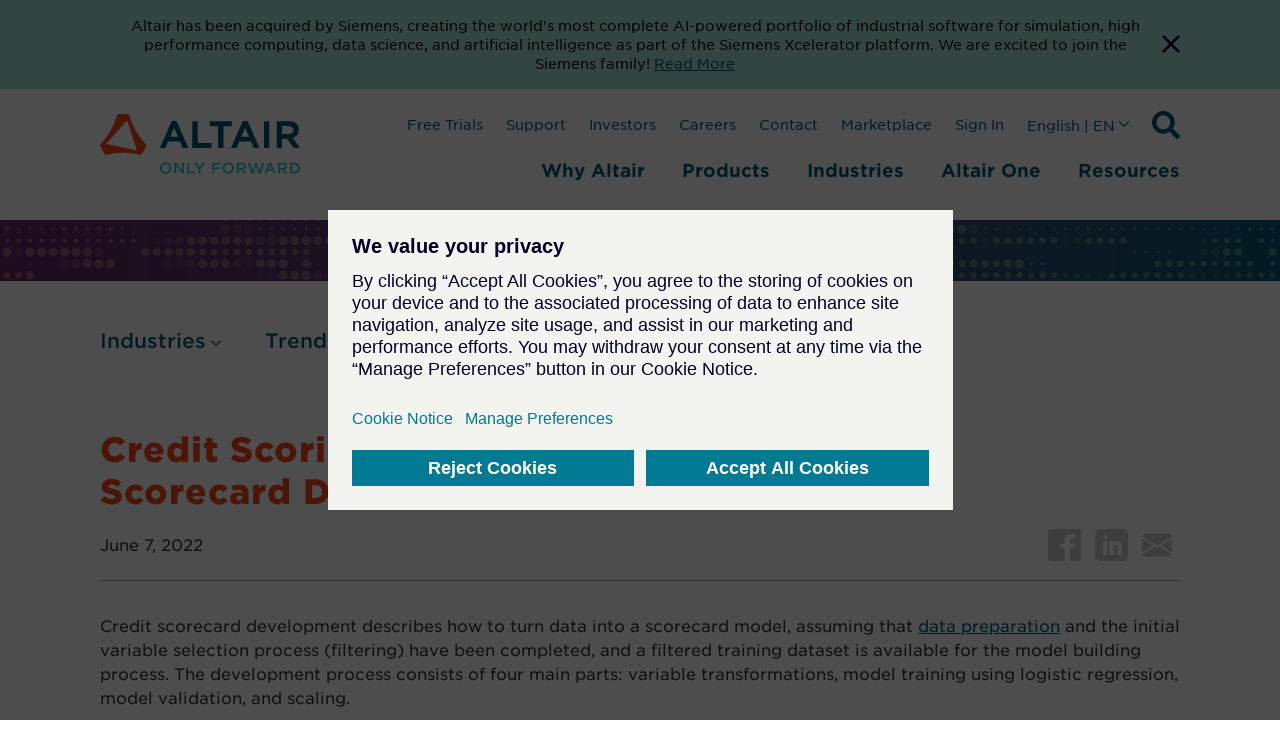

--- FILE ---
content_type: text/html; charset=utf-8
request_url: https://altair.com/blog/articles/credit-scoring-series-part-five-credit-scorecard-development
body_size: 19379
content:
 <!DOCTYPE html> <html lang="en"> <head> <title>
	Credit Scoring Series Part Five: Credit Scorecard Development
</title> <meta charset="utf-8"> <meta http-equiv="X-UA-Compatible" content="IE=edge"> <meta name="viewport" content="width=device-width, initial-scale=1.0"> <link href="/bundled-css/owl-carousel?v=AGGHAYFT_H4-yE5KJYWZ-yGhjAoTLJwY8QGQFiWPrZ41" rel="stylesheet"/> <link href="/ResourcePackages/ST/ui/css/fancybox-base.css" rel="stylesheet" type="text/css" /> <link href="/bundled-css/main?v=bU4JJOhMqojpRAGfrN7U_Irmn6MF2jln6ajo_zJlX-81" rel="stylesheet"/>  <link rel="apple-touch-icon" sizes="180x180" href="/apple-touch-icon.png"> <link rel="icon" type="image/png" sizes="32x32" href="/favicon-32x32.png"> <link rel="icon" type="image/png" sizes="16x16" href="/favicon-16x16.png"> <meta name="theme-color" content="#ffffff"> <meta name="twitter:card" content="summary_large_image"> <meta name="twitter:site" content=""> <meta name="twitter:title" content=""> <meta name="twitter:description" content="">    <meta name="twitter:image" content="https://altair.com/images/default-source/content-images/altair_blog_social.jpg?sfvrsn=a66ac2fa_1">  <script type='application/ld+json'>
        {
        "@context": "http://schema.org/",
        "@type": "Organization",
        "address": "",
        "brand": "",
        "email": "",
        "faxNumber": "",
        "logo": "",
        "parentOrganization": {
        "@type": "Organization",
        "name": ""
        },
        "telephone": "",
        "url": ""
        }
    </script> <script src="https://assets.adobedtm.com/5dfc7d97c6fb/6d885deb99bc/launch-0cf809b8fb17.min.js" async></script> <script type="text/javascript">
            // start gtm consent mode
            // create dataLayer
            window.dataLayer = window.dataLayer || [];
            function gtag() {
                dataLayer.push(arguments);
            }

            // set „denied" as default for both ad and analytics storage, as well as ad_user_data and ad_personalization,
            gtag("consent", "default", {
                ad_user_data: "denied",
                ad_personalization: "denied",
                ad_storage: "denied",
                analytics_storage: "denied",
                wait_for_update: 2000 // milliseconds to wait for update
            });

            // Enable ads data redaction by default [optional]
            gtag("set", "ads_data_redaction", true);
        </script> <script type="text/javascript">
            function loadScript(src, callback) {
                var s = document.createElement('script');
                s.src = src;
                s.async = true;
                s.onload = callback || function () { };
                document.head.appendChild(s);
            }

            window.addEventListener('load', function () {
                cookieMonster.once('fnct', function () {
                    window._wq = window._wq || [];
                    window._wq.push(function (W) {
                        W.consent(true);
                    });
                });

                cookieMonster.once('perf', function () {
                    // console.log('performance cookies are now allowed.');
                    (function () {
                        window.__insp = window.__insp || [];
                        __insp.push(['wid', 1694410651]); var ldinsp = function () { if (typeof window.__inspld != "undefined") return; window.__inspld = 1; var insp = document.createElement('script'); insp.type = 'text/javascript'; insp.async = true; insp.id = "inspsync"; insp.src = ('https:' == document.location.protocol ? 'https' : 'http') + '://cdn.inspectlet.com/inspectlet.js?wid=1694410651&r=' + Math.floor(new Date().getTime() / 3600000); var x = document.getElementsByTagName('script')[0]; x.parentNode.insertBefore(insp, x); };
                        setTimeout(ldinsp, 0);
                    })();
                });

                cookieMonster.once('targ', function () {
                // Google Tag Manager
                    (function (w, d, s, l, i) {
                        w[l] = w[l] || [];
                        w[l].push({
                            'gtm.start': new Date().getTime(),
                            event: 'gtm.js'
                        });

                        var f = d.getElementsByTagName(s)[0],
                            j = d.createElement(s),
                            dl = l != 'dataLayer' ? '&l=' + l : '';
                        j.async = true;
                        j.src =
                            'https://www.googletagmanager.com/gtm.js?id=' + i + dl;
                        f.parentNode.insertBefore(j, f);
                    })(window, document, 'script', 'dataLayer', 'GTM-M2T7LR');
                    //End Google Tag Manager
                    //console.log('targeting cookies are now allowed.');
                    loadScript("https://tag.demandbase.com/af6e82df4da5bdd0.min.js");
                    loadScript("https://js.hs-scripts.com/47251.js");
                });
            });
        </script> <!-- Google tag GA4 Manual - .com only --> <script type="text/javascript">
                window.addEventListener('load', function () {
                    cookieMonster.once('targ', function () {
                        loadScript('https://www.googletagmanager.com/gtag/js?id=G-34ZWRBY1SW');
                        window.dataLayer = window.dataLayer || [];
                        function gtag() { dataLayer.push(arguments); }
                        gtag('js', new Date());
                        gtag('config', 'G-34ZWRBY1SW');
                    });
                });
            </script> <meta property="og:title" content="Credit Scoring Series Part Five: Credit Scorecard Development" /><meta property="og:description" content="How can any organization or team develop an accurate, agile credit scorecard? Find out in part five of the Altair credit scoring series." /><meta property="og:type" content="article" /><meta property="og:url" content="https://altair.com/blog/articles/credit-scoring-series-part-five-credit-scorecard-development" /><meta property="og:site_name" content="Default" /><meta name="twitter:image" content="https://altair.com/images/default-source/news-images/altair_featured-article_credit-scoring_social.jpg?sfvrsn=7b3e0621_1" /><meta name="og:image" content="https://altair.com/images/default-source/news-images/altair_featured-article_credit-scoring_social.jpg?sfvrsn=7b3e0621_1" /><style type="text/css" media="all">
.sfPageEditor:not(.sfTemplateEditor) .altair-header {
    display: none !important;
}

.wistia_responsive_padding {
  padding-top: 0 !important;
}

.wistia_responsive_wrapper {
  position: relative !important;
}

.wistia-wrapper .wistia_responsive_padding {
  padding-top: 56.25% !important;
}

.wistia-wrapper .wistia_responsive_wrapper {
  position: absolute !important;
}</style><link rel="canonical" href="https://altair.com/blog/articles/credit-scoring-series-part-five-credit-scorecard-development" /><meta name="description" content="How can any organization or team develop an accurate, agile credit scorecard? Find out in part five of the Altair credit scoring series." /></head> <body class="not-editing category category-articles newsroom"> <a href="#main-content" class="skip-to-main-content-link">
        Skip to main content
    </a> <div class="sfPublicWrapper" id="PublicWrapper"> <script src="/ScriptResource.axd?d=ktXPS54N4JY6vbaCTPlT9X2PZRdp6wytE9AznYgwWfRwMbj3fAaUVrD1VaRBITfpwV89oc-x5N3GltW9dnm51tD4V1ruS2ZBJqtvrG36-wDzgbvh2If2bnAcDKeDYjDw2t6jVfoNMbgsSH2GW5XnGvv_FubnicfjYNNrrmMuk1i7GlgyRJaUDeL1pODTjRBD0&amp;t=ffffffffaa59361e" type="text/javascript"></script><script src="/ScriptResource.axd?d=ePnjFy9PuY6CB3GWMX-b_x5Qypy5joWoYy2AQxdJ7rrDeGEtXI5gwOEzvn3kZOhaZuqf7sWZlcBGE88ywd-qAlEZoVNBG_sGwdriURUEVVRExf1ZxIoblO14nxPQT9Aai_EB4oMPOOHSLoVifRXgWUjvNn_qLbkIJVaNGbl_vzoHqi-4w5yXjCRaSHBGGqOj0&amp;t=ffffffffaa59361e" type="text/javascript"></script> <header class="altair-header"> 



<div class="app-generic-content" >
    <div ><aside id="cookie-bar" style="background-color: rgba(167, 230, 215, 1)">
    <div class="container" style="display: flex; gap: 12px">
        <div>
            <p style="color: rgba(0, 0, 0, 1); font-size: 0.875rem; line-height: 1.2rem; padding: 1rem 0.5rem 1rem 1rem; text-align: center; margin: 0 auto">Altair has been acquired by Siemens, creating the world's most complete AI-powered portfolio of industrial software for simulation, high performance computing, data science, and artificial intelligence as part of the Siemens Xcelerator platform. We are excited to join the Siemens family! <a href="https://press.siemens.com/global/en/pressrelease/siemens-acquires-altair-create-most-complete-ai-powered-portfolio-industrial-software" target="_blank" rel="noreferrer nofollow" aria-label="Opens new tab">Read More</a></p>
        </div>
        <div style="display: flex"><button title="Dismiss Banner" aria-label="Dismiss Banner" class="cookie-bar__btn"><svg width="18" height="18">
                    <path d="M18 1.81L16.19 0 9 7.19 1.81 0 0 1.81 7.19 9 0 16.19 1.81 18 9 10.81 16.19 18 18 16.19 10.81 9z" fill="#000028"></path>
                </svg>
            </button></div>
    </div>
</aside></div>
</div>

 <nav id="ml-menu" class="menu"> <button class="menu__back menu__back--hidden" aria-label="Go back"> <span class="icon icon--arrow-left"></span> </button> <div> 
 </div> <button class="action action--close" aria-label="Close Menu"> <svg xmlns="http://www.w3.org/2000/svg" width="19.414" height="19.414" viewBox="0 0 19.414 19.414"> <g transform="translate(-330.793 -145.793)" opacity="0.498"> <line x2="18" y2="18" transform="translate(331.5 146.5)" fill="none" stroke="#a2aaad" stroke-width="2"></line> <line x1="18" y2="18" transform="translate(331.5 146.5)" fill="none" stroke="#a2aaad" stroke-width="2"></line> </g> </svg> </button> <div class="menu__wrap"></div> </nav> <div class="container"> <div class="navbar"> <div class="navbar-brand"> <a class="brand active" href="/" target="_self"> <div class="brand-logo__wrapper" style="max-width: 200px;"> <svg class="brand__logo" version="1.1" id="Layer_1" xmlns="http://www.w3.org/2000/svg" x="0" y="0" viewBox="0 0 312 95.5" xml:space="preserve"><path d="M71.4 47.1c-12-12.7-20.8-28-25.6-44.8-.4-1.4-1.6-2.3-3-2.3H29.5c-1.4 0-2.6 1-3 2.3C21.7 19.1 12.9 34.4.9 47.1c-1 1-1.2 2.6-.5 3.8L7 62.4c.7 1.2 2.1 1.8 3.5 1.5 8.4-2.1 17-3.1 25.6-3.1 8.6 0 17.3 1 25.6 3.1 1.4.4 2.8-.3 3.5-1.5l6.6-11.6c.7-1.2.5-2.7-.4-3.7zm-14.7 9.7l-46.6-10c-.2-.1-.4-.3-.3-.5 0-.1 0-.1.1-.2l31.9-35.8c.1-.2.4-.2.5 0l.1.1 14.8 45.8c.1.2-.1.5-.3.5-.1.1-.1.1-.2.1z" fill="#fa4616" transform="translate(-.002)"></path><path class="st1" fill="#005776" d="M18.5 0L0 42.2h8.6l4.2-9.9h18.5l4.2 9.9h8.8L25.9 0h-7.4zm-2.6 24.9l6.2-14.3 6.2 14.3H15.9zM58.9.3h-8.3v41.9h29.8v-7.7H58.9V.3zM129.4 0l-18.5 42.2h8.6l4.2-9.9h18.5l4.2 9.9h8.8L136.7 0h-7.3zm-2.6 24.9l6.2-14.3 6.2 14.3h-12.4zM162.2.3h8.3v41.9h-8.3zM207.3 26.5c6-1.9 9.4-6.5 9.4-12.7 0-8.3-6-13.5-15.7-13.5h-18.8v41.9h8.3V28h8.1l10.1 14.3h9.9l-11.3-15.8zM190.5 8h9.9c5.1 0 7.9 2.2 7.9 6.3 0 3.9-3 6.3-7.9 6.3h-9.9V8zM77.9.3v8h12.9v34h8.5v-34h12.9v-8H77.9z" transform="translate(93.473 10.862)"></path><g><path class="brand__logo-tagline" fill="#2dccd3" d="M93.5 84.8c0-4.9 3.7-8.9 9-8.9s8.9 4 8.9 8.8c0 4.8-3.7 8.8-9 8.8-5.3.1-8.9-3.9-8.9-8.7zm14.7 0c0-3.4-2.4-6.1-5.8-6.1s-5.8 2.7-5.8 6 2.4 6.1 5.8 6.1 5.8-2.7 5.8-6zM115.9 76.2h2.8l9.2 11.8V76.2h3v17.1h-2.5L119 81.1v12.2h-3V76.2zM136 76.2h3v14.4h9v2.7h-12V76.2zM153.9 86.5l-6.8-10.4h3.6l4.8 7.6 4.8-7.6h3.4l-6.8 10.3v6.8h-3v-6.7zM175.4 76.2h12.7v2.7h-9.7v4.7h8.6v2.7h-8.6v7h-3V76.2zM191.3 84.8c0-4.9 3.7-8.9 9-8.9s8.9 4 8.9 8.8c0 4.8-3.7 8.8-9 8.8s-8.9-3.9-8.9-8.7zm14.8 0c0-3.4-2.4-6.1-5.8-6.1s-5.8 2.7-5.8 6 2.4 6.1 5.8 6.1 5.8-2.7 5.8-6zM213.7 76.2h7.6c2.2 0 3.8.6 4.9 1.7.9.9 1.4 2.2 1.4 3.7 0 2.8-1.7 4.5-4.1 5.2l4.6 6.5h-3.6l-4.2-6h-3.8v6h-3V76.2zm7.4 8.4c2.2 0 3.5-1.1 3.5-2.9 0-1.8-1.3-2.8-3.5-2.8h-4.4v5.7h4.4zM230.6 76.2h3.3l4.1 12.7 4.2-12.7h2.5l4.2 12.7 4.1-12.7h3.2l-5.9 17.2h-2.6l-4.2-12.3-4.2 12.3h-2.6l-6.1-17.2zM263.9 76h2.8l7.5 17.2H271l-1.7-4.1h-8.1l-1.8 4.1h-3.1l7.6-17.2zm4.3 10.5l-3-6.8-2.9 6.8h5.9zM278 76.2h7.6c2.2 0 3.8.6 4.9 1.7.9.9 1.4 2.2 1.4 3.7 0 2.8-1.7 4.5-4.1 5.2l4.6 6.5h-3.6l-4.2-6H281v6h-3V76.2zm7.4 8.4c2.2 0 3.5-1.1 3.5-2.9 0-1.8-1.3-2.8-3.5-2.8H281v5.7h4.4zM296.5 76.2h6.4c5.4 0 9.1 3.7 9.1 8.5s-3.7 8.6-9.1 8.6h-6.4V76.2zm3 2.7v11.6h3.4c3.6 0 5.9-2.4 5.9-5.8 0-3.3-2.3-5.8-5.9-5.8h-3.4z"></path></g></svg> </div> </a> 



    <div class="search">
        <svg xmlns="http://www.w3.org/2000/svg" width="28" height="28" viewBox="0 0 28 28" class="searchTrigger">
            <title>Search Icon</title>
            <desc>Expand Search Input Field</desc>
            <path d="M27.619,24.208l-5.453-5.452a1.312,1.312,0,0,0-.93-.383h-.891a11.371,11.371,0,1,0-1.969,1.969v.891a1.311,1.311,0,0,0,.383.93l5.453,5.452a1.307,1.307,0,0,0,1.854,0l1.548-1.548a1.318,1.318,0,0,0,.005-1.859ZM11.376,18.373a7,7,0,1,1,7-7A7,7,0,0,1,11.376,18.373Z" />
        </svg>
            <form role="search">

                <input name="q" type="search" class="SearchTB SearchTB__mob" autocomplete="off" placeholder="Search" id="3ac33892-8708-4620-8384-22dfe5d85cdb" value="" onkeydown="if (event.keyCode == 13) { this.form.submit(); return false; }" style="opacity: 1; width: 28px; margin-left: 0px;">
            </form>


        <button type="button" name="ctl00$SearchBtn" value="" class="SearchBtn"  id="c85da8a6-573f-4aa9-b140-74a66438f237" ></button>

        <span class="close close_mob hide">
            <img src="/ResourcePackages/ST/ui/img/close.svg" alt="close">
        </span>
    </div>

<script>
    (function () {
        var searchBox = document.getElementById("3ac33892-8708-4620-8384-22dfe5d85cdb");
        var searchBtn = document.getElementById("c85da8a6-573f-4aa9-b140-74a66438f237");

        if (searchBox == null || searchBtn == null) {
            return;
        }

        searchBtn.onclick = function (e) {
            doSiteSearch(e);
        };

        searchBox.onkeyup = function (e) {
            if (e.keyCode == 13) {
                doSiteSearch(e);
            }
        };

        var doSiteSearch = function(e) {
            e.preventDefault();
            var term = searchBox.value;
            var qs = "?keywords=" + encodeURIComponent(term);

            window.location = "/search" + qs;
        };
    })();
</script>
 <!-- /.search --> <button class="navbar-brand__toggle btn-text action--open" type="button" aria-label="Open Menu" style="opacity: 1;"> <svg class="off" xmlns="http://www.w3.org/2000/svg" width="23.329" height="18" viewBox="0 0 23.329 18"> <path d="M6.427,28.283H29.755v-3H6.427v3Zm0-7.5H29.755v-3H6.427v3Zm0-10.5v3H29.755v-3H6.427Z" transform="translate(-6.427 -10.283)" fill="#005776"></path> </svg> </button> </div> <div class="navbar-primary"> 




<ul class='nav'><li id='header_0' class='navbar__item navbarmenu'>
<button class='navbarmenu__toggle btn-text' type='button' aria-haspopup='true' aria-expanded='false'>
Why Altair
</button>
<div class='navbarmenu__content show' style='opacity: 1; top: 161px;'>
<div class='container'>
<div class='menu__sub-cols'>
<div class='navbarmenu__subhead '>Our Mission</div>
<ul class='list-unstyled' role='menu'>
<li id=E6AB6A4A-5894-4289-A0A6-DC9AEAC80A23 class='menu__item' role='menuitem'>
<a class='menu__link menu__link--primary highlight-large' href='/data-science-rocket-science'  target='_self'>Data Science +<br> Rocket Science</a></li>
</ul>
</div>
<div class='menu__sub-cols'>
<div class='navbarmenu__subhead '>Our Company</div>
<ul class='list-unstyled' role='menu'>
<li id=AAA1139A-6BD5-49F8-9FE0-D4DBE68DDEEF class='menu__item' role='menuitem'>
<a class='menu__link menu__link--primary ' href='/company'  target='_self'>About Altair</a></li>
<li id=F4FC76D1-F2AD-438B-945A-70E7A5313549 class='menu__item' role='menuitem'>
<a class='menu__link menu__link--primary ' href='/careers'  target='_self'>Careers</a></li>
<li id=6B7CC58F-ADEF-47DE-B00B-A8176D5515DD class='menu__item' role='menuitem'>
<a class='menu__link menu__link--primary ' href='/altair-partners'  target='_self'>Partners</a></li>
<li id=077FD587-9F76-4427-B300-7DCD8C7EB58B class='menu__item' role='menuitem'>
<a class='menu__link menu__link--primary ' href='/investors'  target='_blank'>Investors</a></li>
<li id=F4B37FC9-3FF5-4280-8D88-7CEFF2B1C29A class='menu__item' role='menuitem'>
<a class='menu__link menu__link--primary ' href='/why-altair/our-company/newsroom'  target='_self'>Newsroom</a></li>
<li id=EB8F7BD2-5AFA-460B-9C69-2FA808616710 class='menu__item' role='menuitem'>
<a class='menu__link menu__link--primary ' href='/why-altair/our-company/blog'  target='_self'>Blog</a></li>
<li id=CF2CD6C3-81D8-4806-B908-976251B4BBC9 class='menu__item' role='menuitem'>
<a class='menu__link menu__link--primary ' href='/sustainability'  target='_self'>Sustainability</a></li>
<li id=CE4C1127-8B9A-42E2-8C9D-AC70275161B6 class='menu__item' role='menuitem'>
<a class='menu__link menu__link--primary ' href='/altair-units'  target='_self'>Licensing</a></li>
<li id=1168EC54-F525-4AF3-950A-F619D51544AC class='menu__item' role='menuitem'>
<a class='menu__link menu__link--primary menu__link--more' href='/contact-us'  target='_self'>Contact Us</a></li>
</ul>
</div>
<div class='menu__sub-cols'>
<div class='navbarmenu__subhead '>Our Technology</div>
<ul class='list-unstyled' role='menu'>
<li id=11653F96-C687-4E81-A781-3DBE9C7D932E class='menu__item' role='menuitem'>
<a class='menu__link menu__link--primary ' href='/ai'  target='_self'>Artificial Intelligence (AI)</a></li>
<li id=1E694CA3-8E78-44CD-A093-C034CB5D6751 class='menu__item' role='menuitem'>
<a class='menu__link menu__link--primary ' href='/cloud-computing'  target='_self'>Cloud & Hybrid Computing</a></li>
<li id=0C6A4445-8DF9-47F3-9902-DC7EBAF6CD96 class='menu__item' role='menuitem'>
<a class='menu__link menu__link--primary ' href='/digital-twin'  target='_self'>Digital Twin</a></li>
<li id=EA0E1BB1-DC36-44F2-9A12-5DA5E500D7D2 class='menu__item' role='menuitem'>
<a class='menu__link menu__link--primary ' href='/electrification'  target='_self'>Electrification</a></li>
<li id=48C51E77-C410-4FCA-AC00-ECA032C6B94D class='menu__item' role='menuitem'>
<a class='menu__link menu__link--primary ' href='/exascale'  target='_self'>Exascale</a></li>
<li id=C1C99058-4C4A-4CD7-B695-1E0A3D8205B4 class='menu__item' role='menuitem'>
<a class='menu__link menu__link--primary ' href='/simulation-driven-design'  target='_self'>Simulation-Driven Design</a></li>
<li id=16B6B738-D60D-48DE-8EBB-717C2E73D6FE class='menu__item' role='menuitem'>
<a class='menu__link menu__link--primary ' href='/smart-manufacturing'  target='_self'>Smart Manufacturing</a></li>
<li id=88EB9E53-FEA0-4E4D-A42C-EA29AB653B2B class='menu__item' role='menuitem'>
<a class='menu__link menu__link--primary ' href='/sustainability-solutions'  target='_self'>Sustainability Solutions</a></li>
<li id=25E7037A-C087-4036-8205-B833FEC16A7E class='menu__item' role='menuitem'>
<a class='menu__link menu__link--primary menu__link--more' href='/trends'  target='_self'>View All</a></li>
</ul>
</div>
<div class='menu__sub-cols'>
<div class='navbarmenu__subhead '>Our Programs</div>
<ul class='list-unstyled' role='menu'>
<li id=86EACADE-DEF4-463E-BC7E-1F9E1E08E86D class='menu__item' role='menuitem'>
<a class='menu__link menu__link--primary ' href='/academic-program'  target='_self'>Academic</a></li>
<li id=D4A463D7-E218-4ACE-8AD8-445A94585CB7 class='menu__item' role='menuitem'>
<a class='menu__link menu__link--primary ' href='/altair-partner-alliance'  target='_self'>Altair Partner Alliance</a></li>
<li id=E1EDF9B6-643C-46B9-B6B7-3BDBDEE0F2D7 class='menu__item' role='menuitem'>
<a class='menu__link menu__link--primary ' href='/small-medium-business'  target='_self'>Small & Medium Business</a></li>
<li id=E0EA6A0D-E659-4D38-827D-7878D8D61D33 class='menu__item' role='menuitem'>
<a class='menu__link menu__link--primary ' href='/why-altair/resources-programs/sponsorships'  target='_self'>Sponsorships</a></li>
<li id=818D16C6-9629-490B-AEF0-C0AAF87F3997 class='menu__item' role='menuitem'>
<a class='menu__link menu__link--primary ' href='/startups'  target='_self'>Startup</a></li>
</ul>
</div>
</div></div>
</li>
<li id='header_1' class='navbar__item navbarmenu'>
<button class='navbarmenu__toggle btn-text' type='button' aria-haspopup='true' aria-expanded='false'>
Products
</button>
<div class='navbarmenu__content show' style='opacity: 1; top: 161px;'>
<div class='container'>
<div class='menu__sub-cols'>
<div class='navbarmenu__subhead highlight-group'>Platforms</div>
<ul class='list-unstyled' role='menu'>
<li id=5816EF40-6CFF-4A0A-9E51-5F339A8D72F8 class='menu__item' role='menuitem'>
<a class='menu__link menu__link--primary ' href='/altair-hpcworks'  target='_self'>Altair <span>HPCWorks</span><br><span>HPC &amp; Cloud Platform</span></a></li>
<li id=610AA27A-1B31-46F3-B728-5EF26DD4090D class='menu__item' role='menuitem'>
<a class='menu__link menu__link--primary ' href='/products/platforms/altair-hyperworks'  target='_self'>Altair <span>HyperWorks</span><br><span>Design &amp; Simulation Platform</span></a></li>
<li id=4C23001D-34C6-4A95-A8CC-6263CB9F067E class='menu__item' role='menuitem'>
<a class='menu__link menu__link--primary ' href='/products/platforms/altair-rapidminer'  target='_self'>Altair <span>RapidMiner</span><br><span>Data Analytics &amp; AI Platform</span></a></li>
</ul>
</div>
<div class='menu__sub-cols'>
<div class='navbarmenu__subhead '>Solutions</div>
<ul class='list-unstyled' role='menu'>
<li id=4E81EE8B-CF93-4F81-8847-5614D4ED83D2 class='menu__item' role='menuitem'>
<a class='menu__link menu__link--primary ' href='/ai-powered-engineering'  target='_self'>AI-Powered Engineering</a></li>
<li id=4C8DC864-D178-4B1F-81E9-3DE006C3ABDF class='menu__item' role='menuitem'>
<a class='menu__link menu__link--primary ' href='/data-analytics'  target='_self'>Data Analytics & AI</a></li>
<li id=FCFD155B-603B-422D-8C5D-D0FA0216D942 class='menu__item' role='menuitem'>
<a class='menu__link menu__link--primary ' href='/electromagnetics-applications'  target='_self'>Electromagnetics</a></li>
<li id=97F9C41F-285B-4517-BA11-A1638D510470 class='menu__item' role='menuitem'>
<a class='menu__link menu__link--primary ' href='/electronic-system-design'  target='_self'>Electronic System Design</a></li>
<li id=260CE9F3-FD51-4084-9436-8636616B9B1E class='menu__item' role='menuitem'>
<a class='menu__link menu__link--primary ' href='/fluids-thermal-applications'  target='_self'>Fluids & Thermal</a></li>
<li id=58D8543F-17CB-4C77-903B-1129BC9223C3 class='menu__item' role='menuitem'>
<a class='menu__link menu__link--primary ' href='/hpc-cloud-applications'  target='_self'>HPC & Cloud</a></li>
<li id=03E8A247-CEF5-4970-ABB6-46BE7530BEAF class='menu__item' role='menuitem'>
<a class='menu__link menu__link--primary ' href='/internet-of-things-applications'  target='_self'>Internet of Things</a></li>
<li id=F251C8E9-12F5-4FDD-A246-45AE7BA80009 class='menu__item' role='menuitem'>
<a class='menu__link menu__link--primary ' href='/manufacturing-applications'  target='_self'>Manufacturability</a></li>
<li id=63D30621-C951-4493-BF17-55B2A5283597 class='menu__item' role='menuitem'>
<a class='menu__link menu__link--primary ' href='/materials'  target='_self'>Materials</a></li>
<li id=69D91AB8-21F2-4436-8246-A150065A3259 class='menu__item' role='menuitem'>
<a class='menu__link menu__link--primary ' href='/multiphysics-applications'  target='_self'>Multiphysics</a></li>
<li id=63F8D9A8-E3C9-4CCA-A109-D792671AF49D class='menu__item' role='menuitem'>
<a class='menu__link menu__link--primary ' href='/product-design'  target='_self'>Product Design</a></li>
<li id=9420DC6A-7B97-4C85-99A0-9FE8F84A53FB class='menu__item' role='menuitem'>
<a class='menu__link menu__link--primary ' href='/structures-applications'  target='_self'>Structural Analysis</a></li>
<li id=FFCFB177-7A5A-4AFC-BAF6-58E1948BA595 class='menu__item' role='menuitem'>
<a class='menu__link menu__link--primary ' href='/structural-engineering'  target='_self'>Structural Engineering - AEC</a></li>
<li id=E9C95460-F3A2-41A9-A0ED-DDFA81421333 class='menu__item' role='menuitem'>
<a class='menu__link menu__link--primary ' href='/systems-modeling-applications'  target='_self'>Systems Modeling</a></li>
</ul>
</div>
<div class='menu__sub-cols'>
<div class='navbarmenu__subhead '>Products</div>
<ul class='list-unstyled' role='menu'>
<li id=3018A93F-E8DE-48CC-9F87-94887B844CE5 class='menu__item' role='menuitem'>
<a class='menu__link menu__link--primary ' href='/product-showcase'  target='_self'>View All</a></li>
<li id=F21DF232-1AD8-4231-AFF7-E933A65950A9 class='menu__item' role='menuitem'>
<a class='menu__link menu__link--primary ' href='/product-free-trials'  target='_self'>Free Trials</a></li>
</ul>
</div>
</div></div>
</li>
<li id='header_2' class='navbar__item navbarmenu'>
<button class='navbarmenu__toggle btn-text' type='button' aria-haspopup='true' aria-expanded='false'>
Industries
</button>
<div class='navbarmenu__content show' style='opacity: 1; top: 161px;'>
<div class='container'>
<ul class='list-unstyled' role='menu'>
<li id='Aerospace' class='menu__item' role='menuitem'>
<a class='menu__link menu__link--primary ' href='/aerospace' target='_self'>Aerospace</a></li>
<li id='Architecture, Engineering, & Construction (AEC)' class='menu__item' role='menuitem'>
<a class='menu__link menu__link--primary ' href='/architecture-engineering-construction' target='_self'>Architecture, Engineering, & Construction (AEC)</a></li>
<li id='Automotive' class='menu__item' role='menuitem'>
<a class='menu__link menu__link--primary ' href='/automotive' target='_self'>Automotive</a></li>
<li id='Consumer Goods' class='menu__item' role='menuitem'>
<a class='menu__link menu__link--primary ' href='/consumer-goods' target='_self'>Consumer Goods</a></li>
<li id='Defense' class='menu__item' role='menuitem'>
<a class='menu__link menu__link--primary ' href='/defense' target='_self'>Defense</a></li>
<li id='Electronics' class='menu__item' role='menuitem'>
<a class='menu__link menu__link--primary ' href='/electronics' target='_self'>Electronics</a></li>
<li id='Energy' class='menu__item' role='menuitem'>
<a class='menu__link menu__link--primary ' href='/energy' target='_self'>Energy</a></li>
<li id='Financial Services' class='menu__item' role='menuitem'>
<a class='menu__link menu__link--primary ' href='/financial-services' target='_self'>Financial Services</a></li>
<li id='Healthcare & Life Sciences' class='menu__item' role='menuitem'>
<a class='menu__link menu__link--primary ' href='/healthcare-life-sciences' target='_self'>Healthcare & Life Sciences</a></li>
<li id='Heavy Equipment' class='menu__item' role='menuitem'>
<a class='menu__link menu__link--primary ' href='/heavy-equipment' target='_self'>Heavy Equipment</a></li>
<li id='Industrial Machinery' class='menu__item' role='menuitem'>
<a class='menu__link menu__link--primary ' href='/industrial-machinery' target='_self'>Industrial Machinery</a></li>
<li id='Marine' class='menu__item' role='menuitem'>
<a class='menu__link menu__link--primary ' href='/marine' target='_self'>Marine</a></li>
<li id='Process Manufacturing' class='menu__item' role='menuitem'>
<a class='menu__link menu__link--primary ' href='/process-manufacturing' target='_self'>Process Manufacturing</a></li>
<li id='Rail' class='menu__item' role='menuitem'>
<a class='menu__link menu__link--primary ' href='/rail' target='_self'>Rail</a></li>
<li id='Semiconductors' class='menu__item' role='menuitem'>
<a class='menu__link menu__link--primary ' href='/industries-group/semiconductor-industry' target='_self'>Semiconductors</a></li>
<li id='Technology' class='menu__item' role='menuitem'>
<a class='menu__link menu__link--primary ' href='/technology' target='_self'>Technology</a></li>
<li id='Weather & Climate' class='menu__item' role='menuitem'>
<a class='menu__link menu__link--primary ' href='/weather-climate' target='_self'>Weather & Climate</a></li>
<li id='View All' class='menu__item' role='menuitem'>
<a class='menu__link menu__link--primary menu__link--more' href='/industries' target='_self'>View All</a></li>
</ul>
</div></div>
</li>
<li id='header_3' class='navbar__item navbarmenu'>
<button class='navbarmenu__toggle btn-text' type='button' aria-haspopup='true' aria-expanded='false'>
Altair One
</button>
<div class='navbarmenu__content show' style='opacity: 1; top: 161px;'>
<div class='container'>
<ul class='list-unstyled' role='menu'>
<li id='About Altair One' class='menu__item' role='menuitem'>
<a class='menu__link menu__link--primary ' href='/about-altair-one' target='_self'>About Altair One</a></li>
<li id='Community' class='menu__item' role='menuitem'>
<a class='menu__link menu__link--primary ' href='/community' target='_blank'>Community</a></li>
<li id='Training' class='menu__item' role='menuitem'>
<a class='menu__link menu__link--primary ' href='/altair-one/training-altair-one' target='_blank'>Training</a></li>
<li id='Marketplace' class='menu__item' role='menuitem'>
<a class='menu__link menu__link--primary ' href='/marketplace' target='_blank'>Marketplace</a></li>
<li id='Altair Units' class='menu__item' role='menuitem'>
<a class='menu__link menu__link--primary ' href='/altair-one/altair-units' target='_self'>Altair Units</a></li>
</ul>
</div></div>
</li>
<li id='header_4' class='navbar__item navbarmenu'>
<button class='navbarmenu__toggle btn-text' type='button' aria-haspopup='true' aria-expanded='false'>
Resources
</button>
<div class='navbarmenu__content show' style='opacity: 1; top: 161px;'>
<div class='container'>
<div class='menu__sub-cols'>
<div class='navbarmenu__subhead '>Resources</div>
<ul class='list-unstyled' role='menu'>
<li id=7950F3F9-F121-48E5-A3B2-95891A3686C6 class='menu__item' role='menuitem'>
<a class='menu__link menu__link--primary ' href='/resources/customer-stories'  target='_self'>Customer Stories</a></li>
<li id=BDBECEF3-59F9-4339-89A7-677B63B1C3F3 class='menu__item' role='menuitem'>
<a class='menu__link menu__link--primary ' href='/resources-group/resources/documentation'  target='_blank'>Documentation</a></li>
<li id=836FD48F-80B0-4333-9B89-A3FE9182EC13 class='menu__item' role='menuitem'>
<a class='menu__link menu__link--primary ' href='/software-downloads'  target='_blank'>Downloads</a></li>
<li id=DD5AD088-3E47-49F4-854D-2A2A11A3E5F9 class='menu__item' role='menuitem'>
<a class='menu__link menu__link--primary ' href='/events'  target='_self'>Events</a></li>
<li id=94EE76B9-3CF5-4E72-B769-A212CFCCD37B class='menu__item' role='menuitem'>
<a class='menu__link menu__link--primary ' href='/resources/learning'  target='_self'>Learning</a></li>
<li id=FC108D18-5276-4C48-B63C-268CB27F11C7 class='menu__item' role='menuitem'>
<a class='menu__link menu__link--primary ' href='/resources/webinars'  target='_self'>Webinars</a></li>
<li id=35E5AEE4-4883-4400-A2A6-1A2EFD01D368 class='menu__item' role='menuitem'>
<a class='menu__link menu__link--primary menu__link--more' href='/resourcelibrary'  target='_self'>View All</a></li>
</ul>
</div>
<div class='menu__sub-cols'>
<div class='navbarmenu__subhead '>Services</div>
<ul class='list-unstyled' role='menu'>
<li id=DF16412D-FF53-4A9D-9F01-942B680751EE class='menu__item' role='menuitem'>
<a class='menu__link menu__link--primary ' href='/resources-group/services/da-consulting'  target='_self'>Data Analytics Consulting</a></li>
<li id=65EEBE20-58C3-47A3-8575-61FC10B76F20 class='menu__item' role='menuitem'>
<a class='menu__link menu__link--primary ' href='/industrial-design-services'  target='_self'>Industrial Design</a></li>
<li id=C707234D-E0A9-49A0-8E53-4FAD1D7D7BA4 class='menu__item' role='menuitem'>
<a class='menu__link menu__link--primary ' href='/product-engineering-services'  target='_self'>Product Engineering</a></li>
<li id=841F5808-3716-465E-9CA9-651413687E9F class='menu__item' role='menuitem'>
<a class='menu__link menu__link--primary ' href='/staffing-services'  target='_self'>Staffing</a></li>
</ul>
</div>
</div></div>
</li>
</ul>

 </div> <div class="navbar-secondary__wrap "> <ul class="nav navbar-secondary"> 


    <li>
        <a href="/free-trials" class="menu__link--secondary" target="_self">Free Trials</a>
    </li>
    <li>
        <a href="/support" class="menu__link--secondary" target="_self">Support</a>
    </li>
    <li>
        <a href="/investors" class="menu__link--secondary" target="_blank">Investors</a>
    </li>
    <li>
        <a href="/careers" class="menu__link--secondary" target="_self">Careers</a>
    </li>
    <li>
        <a href="/contact" class="menu__link--secondary" target="_self">Contact</a>
    </li>
    <li>
        <a href="/marketplace" class="menu__link--secondary" target="_blank">Marketplace</a>
    </li>
    <li>
        <a href="/sign-in" class="menu__link--secondary" target="_blank">Sign In</a>
    </li>

 

<li class="dropdown language">
    <button class="dropdown__toggle" type="button" data-toggle="dropdown" aria-haspopup="true" aria-expanded="false">
        English | EN
    </button>
    <div class="dropdown__content">
        <ul class="sf-lang-selector list-unstyled" id="navLanguages" role="menu">
                <li class="menu__item" role="menuitem">
                <a class="menu__link menu__link--secondary" href="//www.altair.de">Deutsch | DE</a>
                </li>
                <li class="menu__item" role="menuitem">
                <a class="menu__link menu__link--secondary" href="https://altair.com.es">Español | ES</a>
                </li>
                <li class="menu__item" role="menuitem">
                <a class="menu__link menu__link--secondary" href="//altairengineering.fr" >Français | FR</a>
                </li>
                <li class="menu__item" role="menuitem">
                <a class="menu__link menu__link--secondary" href="https://altairengineering.it/">Italiano | IT</a>
                </li>
                <li class="menu__item" role="menuitem">
                  <a class="menu__link menu__link--secondary" href="https://www.altairjp.co.jp">日本語 | JA</a>
                  </li>
                <li class="menu__item" role="menuitem">
                  <a class="menu__link menu__link--secondary" href="https://www.altair.co.kr" >한국어 | KO</a>
                </li>
                <li class="menu__item menu__link--secondary" role="menuitem">
                <a class="menu__link menu__link--secondary" href="https://www.altair.com.cn">中文-简体 | CN</a>
                </li>
                <li class="menu__item" role="menuitem">
                  <a class="menu__link menu__link--secondary" href="https://www.altair.com.tw">中文-繁体 | CN</a>
                  </li>
        </ul>
    </div>
</li> 



<li class="nav__search">
    <form action="/search" role="search" class="search">
        <div class="search-field">
            <svg xmlns="http://www.w3.org/2000/svg" width="28" height="28" viewBox="0 0 28 28" class="searchTrigger">
            <title>Search Icon</title>
            <desc>Expand Search Input Field</desc>
            <path d="M27.619,24.208l-5.453-5.452a1.312,1.312,0,0,0-.93-.383h-.891a11.371,11.371,0,1,0-1.969,1.969v.891a1.311,1.311,0,0,0,.383.93l5.453,5.452a1.307,1.307,0,0,0,1.854,0l1.548-1.548a1.318,1.318,0,0,0,.005-1.859ZM11.376,18.373a7,7,0,1,1,7-7A7,7,0,0,1,11.376,18.373Z" />
            </svg>
            <input name="keywords" type="search" class="SearchTB SearchTB__dsk" autocomplete="off" placeholder="Search" id="c847e947-fcdb-4698-83e4-b2bfd720e7e5" value="" onkeydown="if (event.keyCode == 13) { this.form.submit(); return false; }">
        </div>

        <button type="button" name="ctl00$SearchBtn" value="" class="SearchBtn"  id="6ac4e709-8c08-4067-b4f5-e58771c0f754" ></button>

        <span class="close hide">
            <img src="/ResourcePackages/ST/ui/img/close.svg" alt="close">
        </span>
    </form>
</li>

<input type="hidden" data-sf-role="resultsUrl" value="/search" />
<input type="hidden" data-sf-role="indexCatalogue" value="en" />
<input type="hidden" data-sf-role="wordsMode" value="AllWords" />
<input type="hidden" data-sf-role="disableSuggestions" value='false' />
<input type="hidden" data-sf-role="minSuggestionLength" value="3" />
<input type="hidden" data-sf-role="suggestionFields" value="Title,Content" />
<input type="hidden" data-sf-role="language" value="en" />
<input type="hidden" data-sf-role="siteId" value="b2567e41-a156-4b73-90d7-ba79280081ed" />
<input type="hidden" data-sf-role="suggestionsRoute" value="/restapi/search/suggestions" />
<input type="hidden" data-sf-role="searchTextBoxId" value='#c847e947-fcdb-4698-83e4-b2bfd720e7e5' />
<input type="hidden" data-sf-role="searchButtonId" value='#6ac4e709-8c08-4067-b4f5-e58771c0f754' />
 </ul> </div> </div> <!-- /.navbar --> </div> </header> <main id="main-content"> 

<section id="MainContent_secHero" class="hero ">

        <img id="MainContent_HeroImage" src="/images/default-source/content-images/altair_blog_hero_1920x225.png?sfvrsn=507af4e2_1" alt="Altair_Blog_hero_1920x225" style="border-width:0px;">
</section>



<div id="Main_C001_Col00" class="sf_colsIn container interior-content  mt-40" data-sf-element="Container" data-placeholder-label="Container"><div class="row row--gutters-16 row--equal-height-at-medium introSection" data-sf-element="Row">
    <div id="Main_C002_Col00" class="sf_colsIn row__medium-8" data-sf-element="Column 1" data-placeholder-label="Column 1">


<div class="app-generic-content" >
    <div ><h1 class="text-red">Featured Articles</h1></div>
</div>
    </div>
    <div id="Main_C002_Col01" class="sf_colsIn row__medium-4" data-sf-element="Column 2" data-placeholder-label="Column 2">
    </div>
</div>
<div class="featured-article-layout">
    <div class="container-fluid">
        <div id="content" role="main" class="content-wrapper">
            <div class="wrapper ">
                <div class="container interior-content">
                    <div class="row row--gutters-100">
                        <div class="row__large-8 ">
                            <div id="Main_C005_Col00" class="sf_colsIn row" data-sf-element="BlogListingLayout" data-placeholder-label="Place Header Text Here">
                            </div>
                        </div>
                    </div>
                    <div id="Main_C005_Col01" class="sf_colsIn row" data-sf-element="BlogListingLayout" data-placeholder-label="Place Optional Search Filters Here">
                    </div>

                    <div id="Main_C005_Col02" class="sf_colsIn row blog-taxonomy-filter accordion" data-sf-element="BlogListingLayout" data-placeholder-label="Place Optional Taxonomy Filters Here">
<!-- This widget does not use anything from the designer view settings, its hard-pulling only the listed taxonomy below since these do not exist in Tags or Categories but within Classifications -->


<div class="dropdown industries">
    <button class="dropdown__toggle" type="button" data-toggle="dropdown" aria-haspopup="true" aria-expanded="false" data-accordion="#industries">Industries</button>
    <div class="dropdown__content" id="industries">       
        <ul class="list-unstyled">
                <li><a href="/newsroom/search?blogindustries=AEC">AEC</a></li>
                <li><a href="/newsroom/search?blogindustries=Aerospace">Aerospace</a></li>
                <li><a href="/newsroom/search?blogindustries=Automotive">Automotive</a></li>
                <li><a href="/newsroom/search?blogindustries=Consumer Goods">Consumer Goods</a></li>
                <li><a href="/newsroom/search?blogindustries=Electronics">Electronics</a></li>
                <li><a href="/newsroom/search?blogindustries=Energy">Energy</a></li>
                <li><a href="/newsroom/search?blogindustries=Financial Services">Financial Services</a></li>
                <li><a href="/newsroom/search?blogindustries=Government %26 Defense">Government & Defense</a></li>
                <li><a href="/newsroom/search?blogindustries=Healthcare %26 Life Sciences">Healthcare & Life Sciences</a></li>
                <li><a href="/newsroom/search?blogindustries=Heavy Equipment">Heavy Equipment</a></li>
                <li><a href="/newsroom/search?blogindustries=Industrial Machinery">Industrial Machinery</a></li>
                <li><a href="/newsroom/search?blogindustries=Marine">Marine</a></li>
                <li><a href="/newsroom/search?blogindustries=Process Manufacturing">Process Manufacturing</a></li>
                <li><a href="/newsroom/search?blogindustries=Rail">Rail</a></li>
                <li><a href="/newsroom/search?blogindustries=Semiconductors">Semiconductors</a></li>
                <li><a href="/newsroom/search?blogindustries=Sports">Sports</a></li>
                <li><a href="/newsroom/search?blogindustries=Technology">Technology</a></li>
                <li><a href="/newsroom/search?blogindustries=Weather %26 Climate">Weather & Climate</a></li>
        </ul>
    </div>
</div>
<!-- This widget does not use anything from the designer view settings, its hard-pulling only the listed taxonomy below since these do not exist in Tags or Categories but within Classifications -->

<div class="dropdown trends ">
    <button class="dropdown__toggle" type="button" data-toggle="dropdown" aria-haspopup="true" aria-expanded="false" data-accordion="#trends">Trends</button>
    <div class="dropdown__content" id="industries">
        <ul class="list-unstyled">
                <li><a href="/newsroom/search?blogtrends=5G">5G</a></li>
                <li><a href="/newsroom/search?blogtrends=Additive Manufacturing">Additive Manufacturing</a></li>
                <li><a href="/newsroom/search?blogtrends=Autonomous %26 ADAS">Autonomous & ADAS</a></li>
                <li><a href="/newsroom/search?blogtrends=Big Data">Big Data</a></li>
                <li><a href="/newsroom/search?blogtrends=CAE">CAE</a></li>
                <li><a href="/newsroom/search?blogtrends=Cloud Computing">Cloud Computing</a></li>
                <li><a href="/newsroom/search?blogtrends=Data Transformation">Data Transformation</a></li>
                <li><a href="/newsroom/search?blogtrends=Digital Twin">Digital Twin</a></li>
                <li><a href="/newsroom/search?blogtrends=Electromagnetics">Electromagnetics</a></li>
                <li><a href="/newsroom/search?blogtrends=e-Mobility">e-Mobility</a></li>
                <li><a href="/newsroom/search?blogtrends=Exascale">Exascale</a></li>
                <li><a href="/newsroom/search?blogtrends=GPU Solutions">GPU Solutions</a></li>
                <li><a href="/newsroom/search?blogtrends=HPC">HPC</a></li>
                <li><a href="/newsroom/search?blogtrends=IoT">IoT</a></li>
                <li><a href="/newsroom/search?blogtrends=Lightweighting">Lightweighting</a></li>
                <li><a href="/newsroom/search?blogtrends=Machine Learning">Machine Learning</a></li>
                <li><a href="/newsroom/search?blogtrends=Manufacturing Analytics">Manufacturing Analytics</a></li>
                <li><a href="/newsroom/search?blogtrends=Mechatronics">Mechatronics</a></li>
                <li><a href="/newsroom/search?blogtrends=Simulation">Simulation</a></li>
                <li><a href="/newsroom/search?blogtrends=Smart Product Development">Smart Product Development</a></li>
        </ul>
    </div>
</div>
                    </div>

                    <div id="Main_C005_Col03" class="sf_colsIn row" data-sf-element="BlogListingLayout" data-placeholder-label="Place Blog Listing Here">




<div id="content" role="main" class="content-wrapper single">
    <div class="wrapper ">
        <div class="container">
            <article class="post-type-news-releases">
                <section class="article-content container">
                    <header>
                        <h1 class="article-h1">Credit Scoring Series Part Five: Credit Scorecard Development</h1>
                        <h2 class="article-h2"></h2>
                        <div class="share" style="visibility: visible;">
                            <button class="share-fb" data-sharer="facebook"
                                    data-url="https://altair.com/blog/articles/credit-scoring-series-part-five-credit-scorecard-development">
                                <svg xmlns="http://www.w3.org/2000/svg" width="32.852" height="32"
                                     viewBox="0 0 32.852 32">
                                    <path d="M35.538,4.5H6.314A1.792,1.792,0,0,0,4.5,6.267V34.733A1.792,1.792,0,0,0,6.314,36.5H20.926V23.833H17V19.167h3.927v-3.45c0-4.133,2.943-6.383,6.733-6.383,1.814,0,3.764.133,4.218.192v4.317h-3.02c-2.062,0-2.455.95-2.455,2.35v2.975h4.911l-.642,4.667H26.4V36.5h9.137a1.792,1.792,0,0,0,1.814-1.767V6.267A1.792,1.792,0,0,0,35.538,4.5Z"
                                          transform="translate(-4.5 -4.5)" fill="#ccc"></path>
                                </svg>
                            </button>
                            <button class="share-li" data-sharer="linkedin"
                                    data-url="https://altair.com/blog/articles/credit-scoring-series-part-five-credit-scorecard-development">
                                <svg xmlns="http://www.w3.org/2000/svg" width="32.852" height="32"
                                     viewBox="0 0 32.852 32">
                                    <path d="M29.9,1.928H8.089A5.464,5.464,0,0,0,2.571,7.3v21.25a5.464,5.464,0,0,0,5.518,5.375H29.9a5.464,5.464,0,0,0,5.518-5.375V7.3A5.464,5.464,0,0,0,29.9,1.928Zm-15.014,26H10.784v-14H14.89Zm-2.053-16a2,2,0,1,1,2.053-2A2.027,2.027,0,0,1,12.837,11.928Zm16.426,16H25.156v-8a2.054,2.054,0,0,0-4.106,0v8H16.943v-14H21.05v2.484c.847-1.133,2.142-2.484,3.593-2.484a4.821,4.821,0,0,1,4.62,5Z"
                                          transform="translate(-2.571 -1.928)" fill="#ccc"></path>
                                </svg>
                            </button>
                            <button class="share-em" data-sharer="email"
                                    data-url="https://altair.com/blog/articles/credit-scoring-series-part-five-credit-scorecard-development"
                                    data-title="Credit Scoring Series Part Five: Credit Scorecard Development"
                                    data-subject="Credit Scoring Series Part Five: Credit Scorecard Development">
                                <svg xmlns="http://www.w3.org/2000/svg" version="1.1" viewBox="-0.1 1.8 16.2 12.5"
                                     preserveAspectRatio="none" width="30">
                                    <path fill="#ccc"
                                          d="M.05 3.555A2 2 0 0 1 2 2h12a2 2 0 0 1 1.95 1.555L8 8.414.05 3.555zM0 4.697v7.104l5.803-3.558L0 4.697zM6.761 8.83l-6.57 4.027A2 2 0 0 0 2 14h12a2 2 0 0 0 1.808-1.144l-6.57-4.027L8 9.586l-1.239-.757zm3.436-.586L16 11.801V4.697l-5.803 3.546z">
                                    </path>
                                </svg>
                            </button>
                        </div>
                        <p class="blog-author">
                            <time>June 7, 2022</time>
                        </p>
                    </header>
                    <div class="article-body">
                        <div ><p>Credit scorecard development describes how to turn data into a scorecard model, assuming that <a href="https://www.altair.com/data-prep" target="_blank">data preparation</a> and the initial variable selection process (filtering) have been completed, and a filtered training dataset is available for the model building process. The development process consists of four main parts: variable transformations, model training using logistic regression, model validation, and scaling.</p><p>&nbsp;</p><p><img src="https://altair.com/images/default-source/news-images/altair_featured-article_credit-scoring_part-5_1e4bb5fa7-61ba-4ef6-ac5b-0851b3bfc8d1.svg?Status=Master&amp;sfvrsn=7f2283fe_4" style="display: block; margin-left: auto; margin-right: auto" class="-align-center" width="800" alt="A graph denoting the standard credit scorecard development process."></p><h5 style="text-align: center">Figure 1. Standard scorecard development process</h5><h2>Variable Transformations for Credit Scorecards</h2><p>A standard credit scorecard model, based on logistic regression, is an additive model; hence, special variable transformations are required. The commonly adopted transformations – fine classing, coarse classing, and either dummy coding or weight of evidence (WOE) transformation – form a sequential process that provide a model outcome that’s both easy to implement and explain. Additionally, these transformations help convert non-linear relationships between independent variables and the dependent variable into a linear relationship – which is the customer behavior most organizations are after. We’ll briefly explain the four types of common transformations below.</p><p><b>Fine classing</b> - Applied to all continuous variables and discrete variables with high cardinality. This is the process of initial binning into typically between 20 and 50 fine granular bins.</p><p><b>Coarse classing</b> - Where a binning process is applied to the fine granular bins to merge those with similar risk and create fewer bins, usually up to ten. The purpose of coarse classing is to create fewer, simpler bins with distinctive risk factors while minimizing information loss. However, to create a robust model that’s resistant to overfitting, each bin should contain a sufficient number of observations from the total account (usually a minimum amount of 5%). These opposing goals can be achieved through an optimization in the form of optimal binning that maximizes a variable’s predictive power during the coarse classing process. Optimal binning utilizes the same statistical measures used during variable selection, such as information value, Gini and chi-square statistics. The most popular measure is, again, information value, although a combination of two or more measures is often beneficial. The missing values, if they contain predictive information, should be a separate class or merged in a bin with similar risk factors.</p><p><b>Dummy coding</b> - This is the process of creating binary (dummy) variables for all coarse classes except the reference class. This approach may present issues since extra variables require more memory and processing resources, and because overfitting may occur due to the reduced degrees of freedom.</p><p><b>Weight of evidence (WOE) transformation</b> - This is the alternative (and often preferred) approach to dummy coding that substitutes each coarse class with a risk value and collapses the risk values into a single numeric variable. The numeric variable describes the relationship between an independent variable and a dependent variable. The WOE framework is well suited for logistic regression modeling since both are based on log-odds calculation. In addition, WOE transformation standardizes all independent variables; as such, users can directly compare the parameters in a subsequent logistic regression. The main drawback of this approach is that it only considers the relative risk of each bin without considering the proportion of accounts in each bin. The information value can be utilized instead to assess the relative contribution of each bin.</p><p>Keep in mind both dummy coding and WOE transformation yield similar results – which option to use mainly depends on a data scientist’s preference.&nbsp;</p><p>But be warned – optimal binning, dummy coding and WOE transformation are time-consuming processes when carried out manually. That’s why a software package for binning, optimization, and WOE transformation is extremely useful.</p><p><img src="https://altair.com/images/default-source/news-images/altair_featured-article_credit-scoring_part-5_2.png?Status=Master&amp;sfvrsn=3b8f0873_1" style="display: block; margin-left: auto; margin-right: auto" class="-align-center" alt="A screenshot displaying automated optimal binning."></p><h5 style="text-align: center">Figure 2. Automated optimal binning and WOE transformation with WPS software</h5><h3>&nbsp;</h3><h3>Model Training and Scaling</h3><p><b>Logistic regression</b> is commonly used in credit scoring for solving binary classification problems. Prior to model fitting, another iteration of variable selection is valuable to check if the newly WOE-transformed variables are still good model candidates. Preferred candidate variables are those with higher information value (usually between 0.1 and 0.5), have a linear relationship with the dependent variable, have good coverage across all categories, have a normal distribution, contain a notable overall contribution, and are relevant to the business.</p><p>Many analytics vendors include the logistic regression model in their software products with an extensive range of statistical and graphical functions. For example, the implementation of the SAS language PROC LOGISTIC in WPS offers a comprehensive set of options for automated variable selection, restriction of model parameters, weighted variables, obtaining separate analysis for different segments, scoring on a different dataset, generating automated deployment code, and more.</p><p>Once the model has been aligned, the next step is to adjust the model to a scale the business desires. This is called <b>scaling</b>. Scaling is a measuring instrument that makes scores across different credit scorecards consistent and standardized. The minimum and maximum score values and the score range help in risk interpretation and should be reported to the business; often, businesses require teams to use the same score range for multiple credit scorecards so they all have the same risk interpretation.</p><p>A popular scoring method logarithmically creates discrete scores, where the odds double at a pre-determined number of points. This requires specifying the three parameters: base points such as 600 points, base odds (50:1, for example), and points to double the odds, (20, for example). Score points correspond to each of the bins of model variables, while the model intercept is translated into the base points. The scaling output with tabulated allocation of points represents the actual <b>credit&nbsp;</b><b>scorecard model</b>.</p><p><img src="https://altair.com/images/default-source/news-images/altair_featured-article_credit-scoring_part-5_3.png?Status=Master&amp;sfvrsn=74165648_1" style="display: block; margin-left: auto; margin-right: auto" class="-align-center" alt="A screenshot showing credit scorecard scaling."></p><h5 style="text-align: center">Figure 3. Scorecard scaling</h5><h3>&nbsp;</h3><h3>Model Performance</h3><p>Model assessment is the final step in the model building process. It consists of three distinctive phases: evaluation, validation, and acceptance.&nbsp;</p><p><b>Evaluation for accuracy</b>: The first question to ask in order to test the model is, <i>Did I build the model right?</i> The key metrics to assess are statistical measures including model accuracy, complexity, error rate, model fitting statistics, variable statistics, significance values, and odds ratios.</p><p><b>Evaluation for robustness</b>: The next question to ask is, <i>Did I build the right model?</i> when moving from classification accuracy and statistical assessment towards ranking ability and business assessment.</p><p>The choice of validation metrics depends on type of the model classifier. The most common metrics for binary classification problems are gains chart, lift chart, ROC curve and Kolmogorov-Smirnov chart. The ROC curve is the most common multi-purpose tool for visualizing model performance, and is also used in:</p><ul><li>Champion-challenger methodology to choose the best performing model;</li><li>Testing model performance on unseen data and comparing it to the training data; and</li><li>Selecting optimal thresholds, which maximizes the true positive rate, while minimizing the false positive rate</li></ul><p>The ROC curve is created by plotting sensitivity against probability of false alarm (false positive rate) at different thresholds. Assessing performance metrics at different thresholds is a desirable feature of the ROC curve. Different types of business problems will have different thresholds based on their business strategy.</p><p>The area under the ROC curve (AUC) is a useful measure that indicates a classifier’s predictive ability. In credit risk, an AUC of 0.75 or higher is the industry-accepted standard and prerequisite to model acceptance.</p><p><img src="https://altair.com/images/default-source/news-images/altair_featured-article_credit-scoring_part-5_4.png?Status=Master&amp;sfvrsn=12d4417a_1" style="display: block; margin-left: auto; margin-right: auto" class="-align-center" alt="Graphs displaying credit scorecard model performance metrics."></p><h5 style="text-align: center">Figure 4. Model performance metrics</h5><p><b>Acceptance for viability</b>: The final question to ask in order to test if the model is valuable from the business prospective is, Will the model be accepted? This is the critical phase where the data scientist must play back the model result to the business and “defend” their model. The key assessment criteria is the model’s business benefit, hence benefit analysis is the central part when presenting the results. Data scientists should take every effort to present the results in a concise way, so the results and findings are easy to follow and understand. Failure to do this could result in model rejection and project failure.</p><h4>&nbsp;</h4><h4>Conclusion</h4><p>Credit scoring is a dynamic, flexible, and powerful tool for lenders, but there are plenty of ins and outs that are worth covering in detail. To learn more about credit scoring and credit risk mitigation techniques, read the next installment of our credit scoring series, <a href="https://www.altair.com/newsroom/articles/credit-scoring-series-part-six-segmentation-and-reject-inference" target="_blank">Part Six: Segmentation and Reject Inference</a>.&nbsp;</p><p>And <a href="https://www.altair.com/financial-services" target="_blank">click here to learn more about Altair’s credit scoring, credit risk, and financial services solutions</a>.</p><p>Read prior Credit Scoring Series installments:</p><ul><li><a href="https://www.altair.com/newsroom/articles/credit-scoring-series-part-one-introduction-to-credit-scoring" target="_blank">Part 1: Introduction to Credit Scoring</a></li><li><a href="https://www.altair.com/newsroom/articles/credit-scoring-series-part-two-credit-scorecard-modeling-methodology" target="_blank">Part 2: Credit Scorecard Modeling Methodology</a></li><li><a href="https://www.altair.com/newsroom/articles/credit-scoring-series-part-three-data-preparation-and-exploratory-data-analysis" target="_blank">Part 3: Data Preparation and Exploratory Data Analysis</a></li><li><a href="https://www.altair.com/newsroom/articles/credit-scoring-series-part-four-variable-selection" target="_blank">Part 4: Variable Selection</a></li></ul></div>
                    </div>
                </section>
                <!-- article footer -->
                <div class="article-footer single">
                    <div class="share" style="visibility: visible;">
                        <button class="share-fb" data-sharer="facebook"
                                data-url="https://altair.com/blog/articles/credit-scoring-series-part-five-credit-scorecard-development">
                            <svg xmlns="http://www.w3.org/2000/svg" width="32.852" height="32" viewBox="0 0 32.852 32">
                                <path d="M35.538,4.5H6.314A1.792,1.792,0,0,0,4.5,6.267V34.733A1.792,1.792,0,0,0,6.314,36.5H20.926V23.833H17V19.167h3.927v-3.45c0-4.133,2.943-6.383,6.733-6.383,1.814,0,3.764.133,4.218.192v4.317h-3.02c-2.062,0-2.455.95-2.455,2.35v2.975h4.911l-.642,4.667H26.4V36.5h9.137a1.792,1.792,0,0,0,1.814-1.767V6.267A1.792,1.792,0,0,0,35.538,4.5Z"
                                      transform="translate(-4.5 -4.5)" fill="#ccc"></path>
                            </svg>
                        </button>
                        <button class="share-li" data-sharer="linkedin"
                                data-url="https://altair.com/blog/articles/credit-scoring-series-part-five-credit-scorecard-development">
                            <svg xmlns="http://www.w3.org/2000/svg" width="32.852" height="32" viewBox="0 0 32.852 32">
                                <path d="M29.9,1.928H8.089A5.464,5.464,0,0,0,2.571,7.3v21.25a5.464,5.464,0,0,0,5.518,5.375H29.9a5.464,5.464,0,0,0,5.518-5.375V7.3A5.464,5.464,0,0,0,29.9,1.928Zm-15.014,26H10.784v-14H14.89Zm-2.053-16a2,2,0,1,1,2.053-2A2.027,2.027,0,0,1,12.837,11.928Zm16.426,16H25.156v-8a2.054,2.054,0,0,0-4.106,0v8H16.943v-14H21.05v2.484c.847-1.133,2.142-2.484,3.593-2.484a4.821,4.821,0,0,1,4.62,5Z"
                                      transform="translate(-2.571 -1.928)" fill="#ccc"></path>
                            </svg>
                        </button>
                        <button class="share-em" data-sharer="email"
                                data-url="https://altair.com/blog/articles/credit-scoring-series-part-five-credit-scorecard-development"
                                data-title="Credit Scoring Series Part Five: Credit Scorecard Development"
                                data-subject="Credit Scoring Series Part Five: Credit Scorecard Development">
                            <svg xmlns="http://www.w3.org/2000/svg" version="1.1" viewBox="-0.1 1.8 16.2 12.5"
                                 preserveAspectRatio="none" width="30">
                                <path fill="#ccc"
                                      d="M.05 3.555A2 2 0 0 1 2 2h12a2 2 0 0 1 1.95 1.555L8 8.414.05 3.555zM0 4.697v7.104l5.803-3.558L0 4.697zM6.761 8.83l-6.57 4.027A2 2 0 0 0 2 14h12a2 2 0 0 0 1.808-1.144l-6.57-4.027L8 9.586l-1.239-.757zm3.436-.586L16 11.801V4.697l-5.803 3.546z">
                                </path>
                            </svg>
                        </button>
                    </div>


                    <nav class="single-nav">
                                <a href="/blog/articles/visualizing-the-future-of-hpc-and-ai" class="prev">Newer</a>
                                <a href="/blog/articles/altair-industrial-design-series-part-two-moments-of-truth" class="next">Older</a>

                    </nav>
                </div>
            </article>
            <section class="related-posts">
                    <h2>Related Articles</h2>
                    <div class="block-list block-list-3">
                            <article class="block-list__item tease tease-post">
                                <a href="https://altair.com/blog/articles/machinery-design-food-beverage-challenges">
                                    <div class="img-crop">
                                        <picture>
                                            <img src="/images/default-source/content-images/altair_newsroom_fa_edem-for-machine-makers-article-1_hero.jpg?sfvrsn=e7700c79_1" alt="Altair_Newsroom_FA_EDEM-for-Machine-Makers-Article-1_Hero" class="img-crop__objectfit" loading="lazy">
                                        </picture>
                                        <img src="/images/default-source/content-images/altair_newsroom_fa_edem-for-machine-makers-article-1_hero.jpg?sfvrsn=e7700c79_1" alt="Altair_Newsroom_FA_EDEM-for-Machine-Makers-Article-1_Hero" class="img-crop__polyfill" loading="lazy">
                                    </div>
                                </a>
                                <h3>
                                    <a href="https://altair.com/blog/articles/machinery-design-food-beverage-challenges"><span>Machinery Design for Food and Beverage Processes: How to Meet the Challenges</span></a>
                                </h3>
                                <p>
                                    <br>
                                    November 13, 2025 | <a href="https://altair.com/blog/articles/machinery-design-food-beverage-challenges" class="read-more">Read More</a>
                                </p>
                            </article>
                            <article class="block-list__item tease tease-post">
                                <a href="https://altair.com/blog/articles/digital-debunking--doc-brown&#39;s-survival-in-back-to-the-future">
                                    <div class="img-crop">
                                        <picture>
                                            <img src="/images/default-source/news-images/altair_digitaldebunking_back-to-the-future_newsroom_hero.jpg?sfvrsn=59b662a5_1" alt="Altair_DigitalDebunking_Back-to-the-Future_Newsroom_Hero" class="img-crop__objectfit" loading="lazy">
                                        </picture>
                                        <img src="/images/default-source/news-images/altair_digitaldebunking_back-to-the-future_newsroom_hero.jpg?sfvrsn=59b662a5_1" alt="Altair_DigitalDebunking_Back-to-the-Future_Newsroom_Hero" class="img-crop__polyfill" loading="lazy">
                                    </div>
                                </a>
                                <h3>
                                    <a href="https://altair.com/blog/articles/digital-debunking--doc-brown&#39;s-survival-in-back-to-the-future"><span>Digital Debunking: Doc Brown&#39;s Survival in Back to the Future</span></a>
                                </h3>
                                <p>
                                    <br>
                                    October 29, 2025 | <a href="https://altair.com/blog/articles/digital-debunking--doc-brown&#39;s-survival-in-back-to-the-future" class="read-more">Read More</a>
                                </p>
                            </article>
                            <article class="block-list__item tease tease-post">
                                <a href="https://altair.com/blog/articles/what-engineering-directors-want-fea-software">
                                    <div class="img-crop">
                                        <picture>
                                            <img src="/images/default-source/content-images/altair_newsroom_fa_what-do-directors-want-from-fea-software_hero.jpg?sfvrsn=ba096779_1" alt="Altair_Newsroom_FA_What-Do-Directors-Want-from-FEA-Software_Hero" class="img-crop__objectfit" loading="lazy">
                                        </picture>
                                        <img src="/images/default-source/content-images/altair_newsroom_fa_what-do-directors-want-from-fea-software_hero.jpg?sfvrsn=ba096779_1" alt="Altair_Newsroom_FA_What-Do-Directors-Want-from-FEA-Software_Hero" class="img-crop__polyfill" loading="lazy">
                                    </div>
                                </a>
                                <h3>
                                    <a href="https://altair.com/blog/articles/what-engineering-directors-want-fea-software"><span>What Do Directors of Engineering Want from FEA Software?</span></a>
                                </h3>
                                <p>
                                    <br>
                                    October 10, 2025 | <a href="https://altair.com/blog/articles/what-engineering-directors-want-fea-software" class="read-more">Read More</a>
                                </p>
                            </article>
                    </div>
            </section>
        </div>
        <!-- /content-wrapper -->
    </div>
</div>


                    </div>
                </div>
            </div>
        </div>
    </div>
</div>
</div>


 </main> <footer class="altair-footer"> <div class="container accordion"> <div id="footer_footer_connect" class="row__large-5 altair-footer__connect"> <div class="altair-footer__heading"> 



<div class="app-generic-content" >
    <div >Stay Connected</div>
</div> </div> <div class="altair-footer__connect__intro"> 



<div class="app-generic-content" >
    <div >Ready to move forward? You've come to the right place. Sign up and start exploring the latest discoveries from Altair.</div>
</div>
<style>
#footer_form form {
  display: grid;
  grid-template-columns: 2fr 1fr;
}

#footer_form form fieldset:nth-of-type(3){
  grid-column-start: 1;
  grid-row-start: 1;
}
#footer_form .hs_submit {grid-row-start: 1; grid-column-start:2;}
#footer_form .hs-button {padding: 12px 2rem 11px;}

.rc-anchor-pt,
.hs_recaptcha,
#footer_form .hs-email label,
#footer_form .form-columns-1 .legal-consent-container {
    display: none;
}
  #foooter_form fieldset {max-width: inherit;}
  #footer_form .input { margin-right: 0}

  #footer_form .hs-input {padding: 10px 9px; width: 100%}
    .altair-footer__connect .legal-consent-container { margin-top: 16px}
.altair-footer .altair-footer__connect .app-generic-content { margin-bottom: 16px;}


 </style>
<div id="footer_form">
<script charset="utf-8" type="text/javascript" src="//js.hsforms.net/forms/embed/v2.js"></script>
<script>
  hbspt.forms.create({
    region: "na1",
    portalId: "47251",
    formId: "2eb43dee-c8c0-4ad7-a38d-b128a13e9083"
  });
</script>
  <p class="legal-consent-container">
    Altair and our resellers need your email address to contact you about our products and services. You may unsubscribe from these communications at any time. For information on how to unsubscribe, as well as our privacy practices and commitment to protecting your privacy, check out our <a href="/privacy-policy/" title="Read our privacy policy">Privacy Policy</a>.
      </p>
</div> </div> <ul class="nav nav--horizontal altair-footer__social"> 

<li class="facebook"><a href="https://www.facebook.com/altairengineering/" target="_blank"><svg xmlns="http://www.w3.org/2000/svg" width="32.852" height="32" viewBox="0 0 32.852 32"><path d="M35.538,4.5H6.314A1.792,1.792,0,0,0,4.5,6.267V34.733A1.792,1.792,0,0,0,6.314,36.5H20.926V23.833H17V19.167h3.927v-3.45c0-4.133,2.943-6.383,6.733-6.383,1.814,0,3.764.133,4.218.192v4.317h-3.02c-2.062,0-2.455.95-2.455,2.35v2.975h4.911l-.642,4.667H26.4V36.5h9.137a1.792,1.792,0,0,0,1.814-1.767V6.267A1.792,1.792,0,0,0,35.538,4.5Z" transform="translate(-4.5 -4.5)" fill="#fff"></path></svg>Facebook</a></li>
<li class="instagram"><a href="https://www.instagram.com/altairengineering/" target="_blank"><svg xmlns="http://www.w3.org/2000/svg" width="32.852" height="32" viewBox="0 0 32.852 32"><path d="M16.426,0c-4.462,0-5.019.02-6.772.1A12.394,12.394,0,0,0,5.667.84a8.069,8.069,0,0,0-2.91,1.845A7.789,7.789,0,0,0,.862,5.52,11.5,11.5,0,0,0,.1,9.4C.016,11.111,0,11.653,0,16s.021,4.889.1,6.6A11.539,11.539,0,0,0,.862,26.48a7.829,7.829,0,0,0,1.894,2.835,8.057,8.057,0,0,0,2.91,1.845,12.409,12.409,0,0,0,3.987.744c1.752.08,2.309.1,6.772.1s5.019-.02,6.772-.1a12.438,12.438,0,0,0,3.987-.744,8.1,8.1,0,0,0,2.91-1.845,7.8,7.8,0,0,0,1.894-2.835,11.539,11.539,0,0,0,.764-3.884c.082-1.707.1-2.249.1-6.6s-.021-4.889-.1-6.6a11.565,11.565,0,0,0-.764-3.884,7.835,7.835,0,0,0-1.894-2.835A8.028,8.028,0,0,0,27.185.84,12.366,12.366,0,0,0,23.2.1C21.445.016,20.888,0,16.426,0Zm0,2.88c4.384,0,4.907.021,6.639.095a9.26,9.26,0,0,1,3.048.553A5.117,5.117,0,0,1,28,4.723a4.932,4.932,0,0,1,1.226,1.841A8.635,8.635,0,0,1,29.8,9.533c.078,1.688.1,2.195.1,6.467s-.021,4.78-.1,6.467a8.8,8.8,0,0,1-.576,2.969,5.069,5.069,0,0,1-1.231,1.843A5.14,5.14,0,0,1,26.1,28.473a9.348,9.348,0,0,1-3.059.551c-1.744.076-2.257.093-6.651.093s-4.909-.02-6.651-.1a9.53,9.53,0,0,1-3.061-.561,5.1,5.1,0,0,1-1.888-1.2,4.848,4.848,0,0,1-1.232-1.84,8.876,8.876,0,0,1-.575-2.98c-.062-1.68-.083-2.2-.083-6.459S2.917,11.2,2.979,9.5A8.866,8.866,0,0,1,3.553,6.52,4.733,4.733,0,0,1,4.785,4.679a4.873,4.873,0,0,1,1.888-1.2,9.3,9.3,0,0,1,3.04-.561c1.745-.06,2.259-.08,6.651-.08l.062.04Zm0,4.9A8.327,8.327,0,0,0,7.991,16a8.327,8.327,0,0,0,8.435,8.216A8.327,8.327,0,0,0,24.86,16,8.327,8.327,0,0,0,16.426,7.784Zm0,13.549A5.335,5.335,0,1,1,21.9,16,5.4,5.4,0,0,1,16.426,21.333ZM27.166,7.46a1.972,1.972,0,1,1-1.971-1.919A1.947,1.947,0,0,1,27.166,7.46Z" fill="#fff"></path></svg>Instagram</a></li>
<li class="linkedin"><a href="https://www.linkedin.com/company/altair-engineering" target="_blank"><svg xmlns="http://www.w3.org/2000/svg" width="32.852" height="32" viewBox="0 0 32.852 32"><path d="M29.9,1.928H8.089A5.464,5.464,0,0,0,2.571,7.3v21.25a5.464,5.464,0,0,0,5.518,5.375H29.9a5.464,5.464,0,0,0,5.518-5.375V7.3A5.464,5.464,0,0,0,29.9,1.928Zm-15.014,26H10.784v-14H14.89Zm-2.053-16a2,2,0,1,1,2.053-2A2.027,2.027,0,0,1,12.837,11.928Zm16.426,16H25.156v-8a2.054,2.054,0,0,0-4.106,0v8H16.943v-14H21.05v2.484c.847-1.133,2.142-2.484,3.593-2.484a4.821,4.821,0,0,1,4.62,5Z" transform="translate(-2.571 -1.928)" fill="#fff"></path></svg>LinkedIn</a></li>
<li class="youtube"><a href="https://www.youtube.com/@altair_inc" target="_blank"><svg xmlns="http://www.w3.org/2000/svg" width="32.852" height="24.464" viewBox="0 0 32.852 24.464"><path d="M32.173,9.2a4.261,4.261,0,0,0-2.859-3.046c-2.561-.731-12.866-.731-12.866-.731s-10.28-.015-12.866.731A4.261,4.261,0,0,0,.722,9.2a48.5,48.5,0,0,0-.715,8.47,48.494,48.494,0,0,0,.715,8.438,4.261,4.261,0,0,0,2.859,3.046c2.558.732,12.866.732,12.866.732s10.278,0,12.866-.732a4.261,4.261,0,0,0,2.859-3.046,48.5,48.5,0,0,0,.685-8.438,48.5,48.5,0,0,0-.685-8.47ZM13.158,22.91V12.416l8.577,5.255Z" transform="translate(-0.007 -5.424)" fill="#fff"></path></svg>YouTube</a></li>
<li class="blog"><a href="/blog" title="Visit Blog"><svg xmlns="http://www.w3.org/2000/svg" width="35" height="35" viewBox="2 2 36 36"><path d="M31,4H9A5,5,0,0,0,4.29,7.37H35.71A5,5,0,0,0,31,4Z" fill="#fff"></path><path d="M11.31,13.29c0-.62-.72-.68-1-.68H8.74v1.47h1.49C10.56,14.08,11.31,14,11.31,13.29Z" fill="#fff"></path><path d="M11.63,16h0c0-.6-.74-.73-1.35-.73H8.74v1.52h1.68C10.7,16.73,11.63,16.67,11.63,16Z" fill="#fff"></path><path d="M36,8.62H4C4,8.75,4,8.87,4,9V31a5,5,0,0,0,5,5H31a5,5,0,0,0,5-5V9C36,8.87,36,8.75,36,8.62Zm-6.44,2.75a3.39,3.39,0,0,1,2.31.83l.29.25-.77.88-.28-.24a2.17,2.17,0,0,0-1.57-.59,2,2,0,0,0-2,2.15,2,2,0,0,0,2,2.19A2.58,2.58,0,0,0,31,16.39V15.33H29.12V14.19h3v2.72L32,17a3.79,3.79,0,0,1-2.47.95,3.14,3.14,0,0,1-3.22-3.28A3.22,3.22,0,0,1,29.52,11.37Zm-7.29,0a3.17,3.17,0,0,1,3.21,3.28A3.24,3.24,0,0,1,22.21,18,3.17,3.17,0,0,1,19,14.69,3.24,3.24,0,0,1,22.23,11.37Zm-8,.1h1.17v5.26H18.7v1.14H14.21Zm-6.64,0h2.71a2.45,2.45,0,0,1,1.74.61,1.64,1.64,0,0,1,.47,1.15A1.7,1.7,0,0,1,12,14.51a1.6,1.6,0,0,1,.83,1.43c0,1.16-1,1.93-2.4,1.93H7.57Zm.63,10H18.62a.63.63,0,1,1,0,1.25H8.2a.63.63,0,1,1,0-1.25Zm0,4.76H18.62a.63.63,0,1,1,0,1.25H8.2a.63.63,0,1,1,0-1.25Zm23.61,6H8.2A.63.63,0,1,1,8.2,31H31.81a.63.63,0,0,1,0,1.25Zm.62-4a.63.63,0,0,1-.62.63H21.72a.63.63,0,0,1-.62-.63V22.11a.62.62,0,0,1,.62-.62H31.81a.62.62,0,0,1,.62.62Z" fill="#fff"></path><path d="M22.23,16.84a2,2,0,0,0,2-2.15v0a2,2,0,1,0-4.06,0A2.06,2.06,0,0,0,22.23,16.84Z" fill="#fff"></path></svg>Blog</a></li> </ul> </div> <div class="row__medium-4 row__large-3 altair-footer__nav1"> <div class="altair-footer__heading" data-accordion="#footernav1">



<div class="app-generic-content" >
    <div >Resources</div>
</div></div> 

<ul class="nav accordion__content">
        <li>
            <a href="/resourcelibrary/?category=Customer%20Stories" class="menu__link--footer" target="_blank">Customer Stories</a>
        </li>
        <li>
            <a href="/resourcelibrary/?category=Webinars" class="menu__link--footer" target="_blank">Webinars</a>
        </li>
        <li>
            <a href="/removed-redirecting-pages/featured-articles" class="menu__link--footer" target="_self">Featured Articles</a>
        </li>
        <li>
            <a href="/software-downloads" class="menu__link--footer" target="_blank">Downloads</a>
        </li>
        <li>
            <a href="https://support.altair.com/csm?id=altair_product_documentation" class="menu__link--footer" target="_blank">Documentation</a>
        </li>
        <li>
            <a href="https://community.altair.com" class="menu__link--footer" target="_blank">Community</a>
        </li>
        <li>
            <a href="https://learn.altair.com/" class="menu__link--footer" target="_blank">Learning</a>
        </li>
        <li>
            <a href="/startups" class="menu__link--footer" target="_self">Startup</a>
        </li>
        <li>
            <a href="/academic-program" class="menu__link--footer" target="_self">Academic</a>
        </li>
</ul>



<div class="app-generic-content" >
    <div ><ul class="nav accordion__content"><li><a class="btn btn--mid-blue--reversed" href="https://www.altair.com/resourcelibrary/" target="_self">View All Resources</a></li></ul></div>
</div> </div> <div class="row__medium-4 row__large-3 altair-footer__nav2"> <div class="altair-footer__heading" data-accordion="#footernav2">



<div class="app-generic-content" >
    <div >Products</div>
</div></div> 

<ul class="nav accordion__content">
        <li>
            <a href="/ai-powered-engineering" class="menu__link--footer" target="_self">AI-Powered Engineering</a>
        </li>
        <li>
            <a href="/data-analytics" class="menu__link--footer" target="_self">Data Analytics &amp; AI</a>
        </li>
        <li>
            <a href="/electromagnetics-applications" class="menu__link--footer" target="_self">Electromagnetics</a>
        </li>
        <li>
            <a href="/electronic-system-design" class="menu__link--footer" target="_self">Electronic System Design</a>
        </li>
        <li>
            <a href="/fluids-thermal-applications" class="menu__link--footer" target="_self">Fluids &amp; Thermal</a>
        </li>
        <li>
            <a href="/hpc-cloud-applications" class="menu__link--footer" target="_self">HPC &amp; Cloud</a>
        </li>
        <li>
            <a href="/product-design" class="menu__link--footer" target="_self">Product Design</a>
        </li>
        <li>
            <a href="/internet-of-things-applications" class="menu__link--footer" target="_self">Internet of Things</a>
        </li>
        <li>
            <a href="/manufacturing-applications" class="menu__link--footer" target="_self">Manufacturability</a>
        </li>
        <li>
            <a href="/materials" class="menu__link--footer" target="_self">Materials</a>
        </li>
        <li>
            <a href="/multiphysics-applications" class="menu__link--footer" target="_self">Multiphysics</a>
        </li>
        <li>
            <a href="/structures-applications" class="menu__link--footer" target="_self">Structural Analysis</a>
        </li>
        <li>
            <a href="/structural-engineering" class="menu__link--footer" target="_self">Structural Engineering - AEC</a>
        </li>
        <li>
            <a href="/systems-modeling-applications" class="menu__link--footer" target="_self">Systems Modeling</a>
        </li>
</ul>



<div class="app-generic-content" >
    <div ><ul class="nav accordion__content"><li><a href="https://altair.com/product-showcase" class="btn btn--mid-blue--reversed" target="_self">View Our Products</a></li></ul></div>
</div> </div> <div class="row__medium-4 row__large-4 altair-footer__about"> <div class="altair-footer__heading about" data-accordion="#footernav3">



<div class="app-generic-content" >
    <div >About Us</div>
</div></div> <div class="container accordion__content" id="footernav3"> <div class="row__large-4"> 

<ul class="nav accordion__content">
        <li>
            <a href="/company" class="menu__link--footer" target="_self">About Altair</a>
        </li>
        <li>
            <a href="/global-locations" class="menu__link--footer" target="_self">Locations</a>
        </li>
        <li>
            <a href="/careers" class="menu__link--footer" target="_self">Careers</a>
        </li>
        <li>
            <a href="/sustainability" class="menu__link--footer" target="_self">Sustainability</a>
        </li>
</ul>
 </div> <div class="row__large-4"> 

<ul class="nav accordion__content">
        <li>
            <a href="/altair-partners" class="menu__link--footer" target="_self">Partners</a>
        </li>
        <li>
            <a href="https://investor.altair.com" class="menu__link--footer" target="_blank">Investors</a>
        </li>
        <li>
            <a href="/support" class="menu__link--footer" target="_self">Support</a>
        </li>
</ul>
 </div> <div class="row__large-4"> 

<ul class="nav accordion__content">
        <li>
            <a href="/why-altair/our-company/newsroom" class="menu__link--footer" target="_self">Newsroom</a>
        </li>
        <li>
            <a href="/email-newsletter" class="menu__link--footer" target="_self">Email Newsletter</a>
        </li>
        <li>
            <a href="/contact-us" class="menu__link--footer" target="_self">Contact Us</a>
        </li>
</ul>
 </div> </div> </div> </div> <!-- /.container --> <div class="container altair-footer__boilerplate"> 

<div class="row__medium-4 row__xlarge-4">
    <a href="https://www.altair.com" title="Footer Logo">
        <img src="/images/default-source/default-album/footerlogo.svg?sfvrsn=a60763c_2" alt="FooterLogo" style="width:261px;height:63px;">
    </a>
</div> <div class="row__medium-8 row__xlarge-8"> <p> 

<p><a href="https://www.siemens.com/global/en/general/terms-of-use.html" target="_blank" rel="noopener noreferrer" aria-label="Opens in new tab">Terms of Use</a> | <a href="https://www.sw.siemens.com/en-US/privacy-policy/" target="_blank" rel="noopener noreferrer" aria-label="Opens in new tab">Privacy Notice</a> | <a href="https://altair.com/privacy-framework">Data Privacy Framework</a> | <a href="/cookie-notice" target="_blank" rel="noopener noreferrer" aria-label="Opens in new tab">Cookie Notice</a> | <a href="https://sw.siemens.com/en-US/dmca" target="_blank" rel="noopener noreferrer" aria-label="Opens in new tab">DMCA</a> | <a href="https://www.siemens.com/global/en/company/about/compliance/reporting-channels.html " target="_blank" rel="noopener noreferrer" aria-label="Opens in new tab">Whistleblowing</a> | <button class="btn-text" onClick="UC_UI.showSecondLayer();" aria-label="Opens pop up window">Cookie Consent</button><br />&copy; <span class="current-year"></span> Altair Engineering Inc. All Rights Reserved.</p>
<script>
  const currentYear = new Date().getFullYear();
  document.querySelector('.current-year').innerHTML = currentYear;
</script>
 </p> </div> </div> </footer> 
 <script src="/bundles/bundled-js/vendor?v=RFsHYl18Or3lVlvm1GUikCNriZ5eb_l2zNINrWixPSA1"></script> <script src="/ResourcePackages/ST/ui/javascripts/vendor/fancybox.js" type="text/javascript"></script><script src="/bundles/bundled-js/main?v=KtzLXmThkHL9lqu0grMLxe0B9fSMKa-WpvQmYFDokfg1"></script> <link href="/ResourcePackages/ST/ui/css/bundled-newsroom.css?v=638980436480000000" rel="stylesheet" type="text/css" /><script type="text/javascript">
const listingPage = document.querySelector('.blogListingPage');
const introSection = document.querySelector('.introSection');
const textRed = document.querySelector('.text-red');

if (!listingPage) {
 textRed.style.display = 'none';
}
</script> </div> <script src="https://fast.wistia.com/assets/external/E-v1.js" async></script> <script>
        // set Wisita privacy mode
        window._wq.push(function(W) {
            W.consent(false);
        });
    </script> </body> </html>

--- FILE ---
content_type: text/html; charset=utf-8
request_url: https://www.google.com/recaptcha/enterprise/anchor?ar=1&k=6LdGZJsoAAAAAIwMJHRwqiAHA6A_6ZP6bTYpbgSX&co=aHR0cHM6Ly9hbHRhaXIuY29tOjQ0Mw..&hl=en&v=PoyoqOPhxBO7pBk68S4YbpHZ&size=invisible&badge=inline&anchor-ms=20000&execute-ms=30000&cb=r863k6r7dnnu
body_size: 48789
content:
<!DOCTYPE HTML><html dir="ltr" lang="en"><head><meta http-equiv="Content-Type" content="text/html; charset=UTF-8">
<meta http-equiv="X-UA-Compatible" content="IE=edge">
<title>reCAPTCHA</title>
<style type="text/css">
/* cyrillic-ext */
@font-face {
  font-family: 'Roboto';
  font-style: normal;
  font-weight: 400;
  font-stretch: 100%;
  src: url(//fonts.gstatic.com/s/roboto/v48/KFO7CnqEu92Fr1ME7kSn66aGLdTylUAMa3GUBHMdazTgWw.woff2) format('woff2');
  unicode-range: U+0460-052F, U+1C80-1C8A, U+20B4, U+2DE0-2DFF, U+A640-A69F, U+FE2E-FE2F;
}
/* cyrillic */
@font-face {
  font-family: 'Roboto';
  font-style: normal;
  font-weight: 400;
  font-stretch: 100%;
  src: url(//fonts.gstatic.com/s/roboto/v48/KFO7CnqEu92Fr1ME7kSn66aGLdTylUAMa3iUBHMdazTgWw.woff2) format('woff2');
  unicode-range: U+0301, U+0400-045F, U+0490-0491, U+04B0-04B1, U+2116;
}
/* greek-ext */
@font-face {
  font-family: 'Roboto';
  font-style: normal;
  font-weight: 400;
  font-stretch: 100%;
  src: url(//fonts.gstatic.com/s/roboto/v48/KFO7CnqEu92Fr1ME7kSn66aGLdTylUAMa3CUBHMdazTgWw.woff2) format('woff2');
  unicode-range: U+1F00-1FFF;
}
/* greek */
@font-face {
  font-family: 'Roboto';
  font-style: normal;
  font-weight: 400;
  font-stretch: 100%;
  src: url(//fonts.gstatic.com/s/roboto/v48/KFO7CnqEu92Fr1ME7kSn66aGLdTylUAMa3-UBHMdazTgWw.woff2) format('woff2');
  unicode-range: U+0370-0377, U+037A-037F, U+0384-038A, U+038C, U+038E-03A1, U+03A3-03FF;
}
/* math */
@font-face {
  font-family: 'Roboto';
  font-style: normal;
  font-weight: 400;
  font-stretch: 100%;
  src: url(//fonts.gstatic.com/s/roboto/v48/KFO7CnqEu92Fr1ME7kSn66aGLdTylUAMawCUBHMdazTgWw.woff2) format('woff2');
  unicode-range: U+0302-0303, U+0305, U+0307-0308, U+0310, U+0312, U+0315, U+031A, U+0326-0327, U+032C, U+032F-0330, U+0332-0333, U+0338, U+033A, U+0346, U+034D, U+0391-03A1, U+03A3-03A9, U+03B1-03C9, U+03D1, U+03D5-03D6, U+03F0-03F1, U+03F4-03F5, U+2016-2017, U+2034-2038, U+203C, U+2040, U+2043, U+2047, U+2050, U+2057, U+205F, U+2070-2071, U+2074-208E, U+2090-209C, U+20D0-20DC, U+20E1, U+20E5-20EF, U+2100-2112, U+2114-2115, U+2117-2121, U+2123-214F, U+2190, U+2192, U+2194-21AE, U+21B0-21E5, U+21F1-21F2, U+21F4-2211, U+2213-2214, U+2216-22FF, U+2308-230B, U+2310, U+2319, U+231C-2321, U+2336-237A, U+237C, U+2395, U+239B-23B7, U+23D0, U+23DC-23E1, U+2474-2475, U+25AF, U+25B3, U+25B7, U+25BD, U+25C1, U+25CA, U+25CC, U+25FB, U+266D-266F, U+27C0-27FF, U+2900-2AFF, U+2B0E-2B11, U+2B30-2B4C, U+2BFE, U+3030, U+FF5B, U+FF5D, U+1D400-1D7FF, U+1EE00-1EEFF;
}
/* symbols */
@font-face {
  font-family: 'Roboto';
  font-style: normal;
  font-weight: 400;
  font-stretch: 100%;
  src: url(//fonts.gstatic.com/s/roboto/v48/KFO7CnqEu92Fr1ME7kSn66aGLdTylUAMaxKUBHMdazTgWw.woff2) format('woff2');
  unicode-range: U+0001-000C, U+000E-001F, U+007F-009F, U+20DD-20E0, U+20E2-20E4, U+2150-218F, U+2190, U+2192, U+2194-2199, U+21AF, U+21E6-21F0, U+21F3, U+2218-2219, U+2299, U+22C4-22C6, U+2300-243F, U+2440-244A, U+2460-24FF, U+25A0-27BF, U+2800-28FF, U+2921-2922, U+2981, U+29BF, U+29EB, U+2B00-2BFF, U+4DC0-4DFF, U+FFF9-FFFB, U+10140-1018E, U+10190-1019C, U+101A0, U+101D0-101FD, U+102E0-102FB, U+10E60-10E7E, U+1D2C0-1D2D3, U+1D2E0-1D37F, U+1F000-1F0FF, U+1F100-1F1AD, U+1F1E6-1F1FF, U+1F30D-1F30F, U+1F315, U+1F31C, U+1F31E, U+1F320-1F32C, U+1F336, U+1F378, U+1F37D, U+1F382, U+1F393-1F39F, U+1F3A7-1F3A8, U+1F3AC-1F3AF, U+1F3C2, U+1F3C4-1F3C6, U+1F3CA-1F3CE, U+1F3D4-1F3E0, U+1F3ED, U+1F3F1-1F3F3, U+1F3F5-1F3F7, U+1F408, U+1F415, U+1F41F, U+1F426, U+1F43F, U+1F441-1F442, U+1F444, U+1F446-1F449, U+1F44C-1F44E, U+1F453, U+1F46A, U+1F47D, U+1F4A3, U+1F4B0, U+1F4B3, U+1F4B9, U+1F4BB, U+1F4BF, U+1F4C8-1F4CB, U+1F4D6, U+1F4DA, U+1F4DF, U+1F4E3-1F4E6, U+1F4EA-1F4ED, U+1F4F7, U+1F4F9-1F4FB, U+1F4FD-1F4FE, U+1F503, U+1F507-1F50B, U+1F50D, U+1F512-1F513, U+1F53E-1F54A, U+1F54F-1F5FA, U+1F610, U+1F650-1F67F, U+1F687, U+1F68D, U+1F691, U+1F694, U+1F698, U+1F6AD, U+1F6B2, U+1F6B9-1F6BA, U+1F6BC, U+1F6C6-1F6CF, U+1F6D3-1F6D7, U+1F6E0-1F6EA, U+1F6F0-1F6F3, U+1F6F7-1F6FC, U+1F700-1F7FF, U+1F800-1F80B, U+1F810-1F847, U+1F850-1F859, U+1F860-1F887, U+1F890-1F8AD, U+1F8B0-1F8BB, U+1F8C0-1F8C1, U+1F900-1F90B, U+1F93B, U+1F946, U+1F984, U+1F996, U+1F9E9, U+1FA00-1FA6F, U+1FA70-1FA7C, U+1FA80-1FA89, U+1FA8F-1FAC6, U+1FACE-1FADC, U+1FADF-1FAE9, U+1FAF0-1FAF8, U+1FB00-1FBFF;
}
/* vietnamese */
@font-face {
  font-family: 'Roboto';
  font-style: normal;
  font-weight: 400;
  font-stretch: 100%;
  src: url(//fonts.gstatic.com/s/roboto/v48/KFO7CnqEu92Fr1ME7kSn66aGLdTylUAMa3OUBHMdazTgWw.woff2) format('woff2');
  unicode-range: U+0102-0103, U+0110-0111, U+0128-0129, U+0168-0169, U+01A0-01A1, U+01AF-01B0, U+0300-0301, U+0303-0304, U+0308-0309, U+0323, U+0329, U+1EA0-1EF9, U+20AB;
}
/* latin-ext */
@font-face {
  font-family: 'Roboto';
  font-style: normal;
  font-weight: 400;
  font-stretch: 100%;
  src: url(//fonts.gstatic.com/s/roboto/v48/KFO7CnqEu92Fr1ME7kSn66aGLdTylUAMa3KUBHMdazTgWw.woff2) format('woff2');
  unicode-range: U+0100-02BA, U+02BD-02C5, U+02C7-02CC, U+02CE-02D7, U+02DD-02FF, U+0304, U+0308, U+0329, U+1D00-1DBF, U+1E00-1E9F, U+1EF2-1EFF, U+2020, U+20A0-20AB, U+20AD-20C0, U+2113, U+2C60-2C7F, U+A720-A7FF;
}
/* latin */
@font-face {
  font-family: 'Roboto';
  font-style: normal;
  font-weight: 400;
  font-stretch: 100%;
  src: url(//fonts.gstatic.com/s/roboto/v48/KFO7CnqEu92Fr1ME7kSn66aGLdTylUAMa3yUBHMdazQ.woff2) format('woff2');
  unicode-range: U+0000-00FF, U+0131, U+0152-0153, U+02BB-02BC, U+02C6, U+02DA, U+02DC, U+0304, U+0308, U+0329, U+2000-206F, U+20AC, U+2122, U+2191, U+2193, U+2212, U+2215, U+FEFF, U+FFFD;
}
/* cyrillic-ext */
@font-face {
  font-family: 'Roboto';
  font-style: normal;
  font-weight: 500;
  font-stretch: 100%;
  src: url(//fonts.gstatic.com/s/roboto/v48/KFO7CnqEu92Fr1ME7kSn66aGLdTylUAMa3GUBHMdazTgWw.woff2) format('woff2');
  unicode-range: U+0460-052F, U+1C80-1C8A, U+20B4, U+2DE0-2DFF, U+A640-A69F, U+FE2E-FE2F;
}
/* cyrillic */
@font-face {
  font-family: 'Roboto';
  font-style: normal;
  font-weight: 500;
  font-stretch: 100%;
  src: url(//fonts.gstatic.com/s/roboto/v48/KFO7CnqEu92Fr1ME7kSn66aGLdTylUAMa3iUBHMdazTgWw.woff2) format('woff2');
  unicode-range: U+0301, U+0400-045F, U+0490-0491, U+04B0-04B1, U+2116;
}
/* greek-ext */
@font-face {
  font-family: 'Roboto';
  font-style: normal;
  font-weight: 500;
  font-stretch: 100%;
  src: url(//fonts.gstatic.com/s/roboto/v48/KFO7CnqEu92Fr1ME7kSn66aGLdTylUAMa3CUBHMdazTgWw.woff2) format('woff2');
  unicode-range: U+1F00-1FFF;
}
/* greek */
@font-face {
  font-family: 'Roboto';
  font-style: normal;
  font-weight: 500;
  font-stretch: 100%;
  src: url(//fonts.gstatic.com/s/roboto/v48/KFO7CnqEu92Fr1ME7kSn66aGLdTylUAMa3-UBHMdazTgWw.woff2) format('woff2');
  unicode-range: U+0370-0377, U+037A-037F, U+0384-038A, U+038C, U+038E-03A1, U+03A3-03FF;
}
/* math */
@font-face {
  font-family: 'Roboto';
  font-style: normal;
  font-weight: 500;
  font-stretch: 100%;
  src: url(//fonts.gstatic.com/s/roboto/v48/KFO7CnqEu92Fr1ME7kSn66aGLdTylUAMawCUBHMdazTgWw.woff2) format('woff2');
  unicode-range: U+0302-0303, U+0305, U+0307-0308, U+0310, U+0312, U+0315, U+031A, U+0326-0327, U+032C, U+032F-0330, U+0332-0333, U+0338, U+033A, U+0346, U+034D, U+0391-03A1, U+03A3-03A9, U+03B1-03C9, U+03D1, U+03D5-03D6, U+03F0-03F1, U+03F4-03F5, U+2016-2017, U+2034-2038, U+203C, U+2040, U+2043, U+2047, U+2050, U+2057, U+205F, U+2070-2071, U+2074-208E, U+2090-209C, U+20D0-20DC, U+20E1, U+20E5-20EF, U+2100-2112, U+2114-2115, U+2117-2121, U+2123-214F, U+2190, U+2192, U+2194-21AE, U+21B0-21E5, U+21F1-21F2, U+21F4-2211, U+2213-2214, U+2216-22FF, U+2308-230B, U+2310, U+2319, U+231C-2321, U+2336-237A, U+237C, U+2395, U+239B-23B7, U+23D0, U+23DC-23E1, U+2474-2475, U+25AF, U+25B3, U+25B7, U+25BD, U+25C1, U+25CA, U+25CC, U+25FB, U+266D-266F, U+27C0-27FF, U+2900-2AFF, U+2B0E-2B11, U+2B30-2B4C, U+2BFE, U+3030, U+FF5B, U+FF5D, U+1D400-1D7FF, U+1EE00-1EEFF;
}
/* symbols */
@font-face {
  font-family: 'Roboto';
  font-style: normal;
  font-weight: 500;
  font-stretch: 100%;
  src: url(//fonts.gstatic.com/s/roboto/v48/KFO7CnqEu92Fr1ME7kSn66aGLdTylUAMaxKUBHMdazTgWw.woff2) format('woff2');
  unicode-range: U+0001-000C, U+000E-001F, U+007F-009F, U+20DD-20E0, U+20E2-20E4, U+2150-218F, U+2190, U+2192, U+2194-2199, U+21AF, U+21E6-21F0, U+21F3, U+2218-2219, U+2299, U+22C4-22C6, U+2300-243F, U+2440-244A, U+2460-24FF, U+25A0-27BF, U+2800-28FF, U+2921-2922, U+2981, U+29BF, U+29EB, U+2B00-2BFF, U+4DC0-4DFF, U+FFF9-FFFB, U+10140-1018E, U+10190-1019C, U+101A0, U+101D0-101FD, U+102E0-102FB, U+10E60-10E7E, U+1D2C0-1D2D3, U+1D2E0-1D37F, U+1F000-1F0FF, U+1F100-1F1AD, U+1F1E6-1F1FF, U+1F30D-1F30F, U+1F315, U+1F31C, U+1F31E, U+1F320-1F32C, U+1F336, U+1F378, U+1F37D, U+1F382, U+1F393-1F39F, U+1F3A7-1F3A8, U+1F3AC-1F3AF, U+1F3C2, U+1F3C4-1F3C6, U+1F3CA-1F3CE, U+1F3D4-1F3E0, U+1F3ED, U+1F3F1-1F3F3, U+1F3F5-1F3F7, U+1F408, U+1F415, U+1F41F, U+1F426, U+1F43F, U+1F441-1F442, U+1F444, U+1F446-1F449, U+1F44C-1F44E, U+1F453, U+1F46A, U+1F47D, U+1F4A3, U+1F4B0, U+1F4B3, U+1F4B9, U+1F4BB, U+1F4BF, U+1F4C8-1F4CB, U+1F4D6, U+1F4DA, U+1F4DF, U+1F4E3-1F4E6, U+1F4EA-1F4ED, U+1F4F7, U+1F4F9-1F4FB, U+1F4FD-1F4FE, U+1F503, U+1F507-1F50B, U+1F50D, U+1F512-1F513, U+1F53E-1F54A, U+1F54F-1F5FA, U+1F610, U+1F650-1F67F, U+1F687, U+1F68D, U+1F691, U+1F694, U+1F698, U+1F6AD, U+1F6B2, U+1F6B9-1F6BA, U+1F6BC, U+1F6C6-1F6CF, U+1F6D3-1F6D7, U+1F6E0-1F6EA, U+1F6F0-1F6F3, U+1F6F7-1F6FC, U+1F700-1F7FF, U+1F800-1F80B, U+1F810-1F847, U+1F850-1F859, U+1F860-1F887, U+1F890-1F8AD, U+1F8B0-1F8BB, U+1F8C0-1F8C1, U+1F900-1F90B, U+1F93B, U+1F946, U+1F984, U+1F996, U+1F9E9, U+1FA00-1FA6F, U+1FA70-1FA7C, U+1FA80-1FA89, U+1FA8F-1FAC6, U+1FACE-1FADC, U+1FADF-1FAE9, U+1FAF0-1FAF8, U+1FB00-1FBFF;
}
/* vietnamese */
@font-face {
  font-family: 'Roboto';
  font-style: normal;
  font-weight: 500;
  font-stretch: 100%;
  src: url(//fonts.gstatic.com/s/roboto/v48/KFO7CnqEu92Fr1ME7kSn66aGLdTylUAMa3OUBHMdazTgWw.woff2) format('woff2');
  unicode-range: U+0102-0103, U+0110-0111, U+0128-0129, U+0168-0169, U+01A0-01A1, U+01AF-01B0, U+0300-0301, U+0303-0304, U+0308-0309, U+0323, U+0329, U+1EA0-1EF9, U+20AB;
}
/* latin-ext */
@font-face {
  font-family: 'Roboto';
  font-style: normal;
  font-weight: 500;
  font-stretch: 100%;
  src: url(//fonts.gstatic.com/s/roboto/v48/KFO7CnqEu92Fr1ME7kSn66aGLdTylUAMa3KUBHMdazTgWw.woff2) format('woff2');
  unicode-range: U+0100-02BA, U+02BD-02C5, U+02C7-02CC, U+02CE-02D7, U+02DD-02FF, U+0304, U+0308, U+0329, U+1D00-1DBF, U+1E00-1E9F, U+1EF2-1EFF, U+2020, U+20A0-20AB, U+20AD-20C0, U+2113, U+2C60-2C7F, U+A720-A7FF;
}
/* latin */
@font-face {
  font-family: 'Roboto';
  font-style: normal;
  font-weight: 500;
  font-stretch: 100%;
  src: url(//fonts.gstatic.com/s/roboto/v48/KFO7CnqEu92Fr1ME7kSn66aGLdTylUAMa3yUBHMdazQ.woff2) format('woff2');
  unicode-range: U+0000-00FF, U+0131, U+0152-0153, U+02BB-02BC, U+02C6, U+02DA, U+02DC, U+0304, U+0308, U+0329, U+2000-206F, U+20AC, U+2122, U+2191, U+2193, U+2212, U+2215, U+FEFF, U+FFFD;
}
/* cyrillic-ext */
@font-face {
  font-family: 'Roboto';
  font-style: normal;
  font-weight: 900;
  font-stretch: 100%;
  src: url(//fonts.gstatic.com/s/roboto/v48/KFO7CnqEu92Fr1ME7kSn66aGLdTylUAMa3GUBHMdazTgWw.woff2) format('woff2');
  unicode-range: U+0460-052F, U+1C80-1C8A, U+20B4, U+2DE0-2DFF, U+A640-A69F, U+FE2E-FE2F;
}
/* cyrillic */
@font-face {
  font-family: 'Roboto';
  font-style: normal;
  font-weight: 900;
  font-stretch: 100%;
  src: url(//fonts.gstatic.com/s/roboto/v48/KFO7CnqEu92Fr1ME7kSn66aGLdTylUAMa3iUBHMdazTgWw.woff2) format('woff2');
  unicode-range: U+0301, U+0400-045F, U+0490-0491, U+04B0-04B1, U+2116;
}
/* greek-ext */
@font-face {
  font-family: 'Roboto';
  font-style: normal;
  font-weight: 900;
  font-stretch: 100%;
  src: url(//fonts.gstatic.com/s/roboto/v48/KFO7CnqEu92Fr1ME7kSn66aGLdTylUAMa3CUBHMdazTgWw.woff2) format('woff2');
  unicode-range: U+1F00-1FFF;
}
/* greek */
@font-face {
  font-family: 'Roboto';
  font-style: normal;
  font-weight: 900;
  font-stretch: 100%;
  src: url(//fonts.gstatic.com/s/roboto/v48/KFO7CnqEu92Fr1ME7kSn66aGLdTylUAMa3-UBHMdazTgWw.woff2) format('woff2');
  unicode-range: U+0370-0377, U+037A-037F, U+0384-038A, U+038C, U+038E-03A1, U+03A3-03FF;
}
/* math */
@font-face {
  font-family: 'Roboto';
  font-style: normal;
  font-weight: 900;
  font-stretch: 100%;
  src: url(//fonts.gstatic.com/s/roboto/v48/KFO7CnqEu92Fr1ME7kSn66aGLdTylUAMawCUBHMdazTgWw.woff2) format('woff2');
  unicode-range: U+0302-0303, U+0305, U+0307-0308, U+0310, U+0312, U+0315, U+031A, U+0326-0327, U+032C, U+032F-0330, U+0332-0333, U+0338, U+033A, U+0346, U+034D, U+0391-03A1, U+03A3-03A9, U+03B1-03C9, U+03D1, U+03D5-03D6, U+03F0-03F1, U+03F4-03F5, U+2016-2017, U+2034-2038, U+203C, U+2040, U+2043, U+2047, U+2050, U+2057, U+205F, U+2070-2071, U+2074-208E, U+2090-209C, U+20D0-20DC, U+20E1, U+20E5-20EF, U+2100-2112, U+2114-2115, U+2117-2121, U+2123-214F, U+2190, U+2192, U+2194-21AE, U+21B0-21E5, U+21F1-21F2, U+21F4-2211, U+2213-2214, U+2216-22FF, U+2308-230B, U+2310, U+2319, U+231C-2321, U+2336-237A, U+237C, U+2395, U+239B-23B7, U+23D0, U+23DC-23E1, U+2474-2475, U+25AF, U+25B3, U+25B7, U+25BD, U+25C1, U+25CA, U+25CC, U+25FB, U+266D-266F, U+27C0-27FF, U+2900-2AFF, U+2B0E-2B11, U+2B30-2B4C, U+2BFE, U+3030, U+FF5B, U+FF5D, U+1D400-1D7FF, U+1EE00-1EEFF;
}
/* symbols */
@font-face {
  font-family: 'Roboto';
  font-style: normal;
  font-weight: 900;
  font-stretch: 100%;
  src: url(//fonts.gstatic.com/s/roboto/v48/KFO7CnqEu92Fr1ME7kSn66aGLdTylUAMaxKUBHMdazTgWw.woff2) format('woff2');
  unicode-range: U+0001-000C, U+000E-001F, U+007F-009F, U+20DD-20E0, U+20E2-20E4, U+2150-218F, U+2190, U+2192, U+2194-2199, U+21AF, U+21E6-21F0, U+21F3, U+2218-2219, U+2299, U+22C4-22C6, U+2300-243F, U+2440-244A, U+2460-24FF, U+25A0-27BF, U+2800-28FF, U+2921-2922, U+2981, U+29BF, U+29EB, U+2B00-2BFF, U+4DC0-4DFF, U+FFF9-FFFB, U+10140-1018E, U+10190-1019C, U+101A0, U+101D0-101FD, U+102E0-102FB, U+10E60-10E7E, U+1D2C0-1D2D3, U+1D2E0-1D37F, U+1F000-1F0FF, U+1F100-1F1AD, U+1F1E6-1F1FF, U+1F30D-1F30F, U+1F315, U+1F31C, U+1F31E, U+1F320-1F32C, U+1F336, U+1F378, U+1F37D, U+1F382, U+1F393-1F39F, U+1F3A7-1F3A8, U+1F3AC-1F3AF, U+1F3C2, U+1F3C4-1F3C6, U+1F3CA-1F3CE, U+1F3D4-1F3E0, U+1F3ED, U+1F3F1-1F3F3, U+1F3F5-1F3F7, U+1F408, U+1F415, U+1F41F, U+1F426, U+1F43F, U+1F441-1F442, U+1F444, U+1F446-1F449, U+1F44C-1F44E, U+1F453, U+1F46A, U+1F47D, U+1F4A3, U+1F4B0, U+1F4B3, U+1F4B9, U+1F4BB, U+1F4BF, U+1F4C8-1F4CB, U+1F4D6, U+1F4DA, U+1F4DF, U+1F4E3-1F4E6, U+1F4EA-1F4ED, U+1F4F7, U+1F4F9-1F4FB, U+1F4FD-1F4FE, U+1F503, U+1F507-1F50B, U+1F50D, U+1F512-1F513, U+1F53E-1F54A, U+1F54F-1F5FA, U+1F610, U+1F650-1F67F, U+1F687, U+1F68D, U+1F691, U+1F694, U+1F698, U+1F6AD, U+1F6B2, U+1F6B9-1F6BA, U+1F6BC, U+1F6C6-1F6CF, U+1F6D3-1F6D7, U+1F6E0-1F6EA, U+1F6F0-1F6F3, U+1F6F7-1F6FC, U+1F700-1F7FF, U+1F800-1F80B, U+1F810-1F847, U+1F850-1F859, U+1F860-1F887, U+1F890-1F8AD, U+1F8B0-1F8BB, U+1F8C0-1F8C1, U+1F900-1F90B, U+1F93B, U+1F946, U+1F984, U+1F996, U+1F9E9, U+1FA00-1FA6F, U+1FA70-1FA7C, U+1FA80-1FA89, U+1FA8F-1FAC6, U+1FACE-1FADC, U+1FADF-1FAE9, U+1FAF0-1FAF8, U+1FB00-1FBFF;
}
/* vietnamese */
@font-face {
  font-family: 'Roboto';
  font-style: normal;
  font-weight: 900;
  font-stretch: 100%;
  src: url(//fonts.gstatic.com/s/roboto/v48/KFO7CnqEu92Fr1ME7kSn66aGLdTylUAMa3OUBHMdazTgWw.woff2) format('woff2');
  unicode-range: U+0102-0103, U+0110-0111, U+0128-0129, U+0168-0169, U+01A0-01A1, U+01AF-01B0, U+0300-0301, U+0303-0304, U+0308-0309, U+0323, U+0329, U+1EA0-1EF9, U+20AB;
}
/* latin-ext */
@font-face {
  font-family: 'Roboto';
  font-style: normal;
  font-weight: 900;
  font-stretch: 100%;
  src: url(//fonts.gstatic.com/s/roboto/v48/KFO7CnqEu92Fr1ME7kSn66aGLdTylUAMa3KUBHMdazTgWw.woff2) format('woff2');
  unicode-range: U+0100-02BA, U+02BD-02C5, U+02C7-02CC, U+02CE-02D7, U+02DD-02FF, U+0304, U+0308, U+0329, U+1D00-1DBF, U+1E00-1E9F, U+1EF2-1EFF, U+2020, U+20A0-20AB, U+20AD-20C0, U+2113, U+2C60-2C7F, U+A720-A7FF;
}
/* latin */
@font-face {
  font-family: 'Roboto';
  font-style: normal;
  font-weight: 900;
  font-stretch: 100%;
  src: url(//fonts.gstatic.com/s/roboto/v48/KFO7CnqEu92Fr1ME7kSn66aGLdTylUAMa3yUBHMdazQ.woff2) format('woff2');
  unicode-range: U+0000-00FF, U+0131, U+0152-0153, U+02BB-02BC, U+02C6, U+02DA, U+02DC, U+0304, U+0308, U+0329, U+2000-206F, U+20AC, U+2122, U+2191, U+2193, U+2212, U+2215, U+FEFF, U+FFFD;
}

</style>
<link rel="stylesheet" type="text/css" href="https://www.gstatic.com/recaptcha/releases/PoyoqOPhxBO7pBk68S4YbpHZ/styles__ltr.css">
<script nonce="eK53ReUwL672-ju8a_0TaA" type="text/javascript">window['__recaptcha_api'] = 'https://www.google.com/recaptcha/enterprise/';</script>
<script type="text/javascript" src="https://www.gstatic.com/recaptcha/releases/PoyoqOPhxBO7pBk68S4YbpHZ/recaptcha__en.js" nonce="eK53ReUwL672-ju8a_0TaA">
      
    </script></head>
<body><div id="rc-anchor-alert" class="rc-anchor-alert">This reCAPTCHA is for testing purposes only. Please report to the site admin if you are seeing this.</div>
<input type="hidden" id="recaptcha-token" value="[base64]">
<script type="text/javascript" nonce="eK53ReUwL672-ju8a_0TaA">
      recaptcha.anchor.Main.init("[\x22ainput\x22,[\x22bgdata\x22,\x22\x22,\[base64]/[base64]/[base64]/[base64]/cjw8ejpyPj4+eil9Y2F0Y2gobCl7dGhyb3cgbDt9fSxIPWZ1bmN0aW9uKHcsdCx6KXtpZih3PT0xOTR8fHc9PTIwOCl0LnZbd10/dC52W3ddLmNvbmNhdCh6KTp0LnZbd109b2Yoeix0KTtlbHNle2lmKHQuYkImJnchPTMxNylyZXR1cm47dz09NjZ8fHc9PTEyMnx8dz09NDcwfHx3PT00NHx8dz09NDE2fHx3PT0zOTd8fHc9PTQyMXx8dz09Njh8fHc9PTcwfHx3PT0xODQ/[base64]/[base64]/[base64]/bmV3IGRbVl0oSlswXSk6cD09Mj9uZXcgZFtWXShKWzBdLEpbMV0pOnA9PTM/bmV3IGRbVl0oSlswXSxKWzFdLEpbMl0pOnA9PTQ/[base64]/[base64]/[base64]/[base64]\x22,\[base64]\\u003d\x22,\[base64]/[base64]/Dvh/DiUnCm1Q5ScOuw4MSwqlHwrJzWkfCusOUVmchLsKfTG4IwooTGlPCj8Kywr89acOTwpAdwq/DmcK4w4kNw6PCpzLCocOrwrMcw7bDisKcwqtowqEvU8KqIcKXLi5LwrPDmsOmwqPDhnjDpzMQwrrDl2EXGsO4Dmsdw6ktwqdKHTbDrEFLw6wMwpbCosK/wp7CtVNuEcKcw7/CksKyR8OFLMOnw7kuwoDCicOiXMOhf8OFe8KeXxDCjElsw77DlsO1w5PDrgHCqcKlw4xuCl3DiFBIw4tjeGnCrA7DnMOSCnRJU8KkGcKiw4nDoWhHw57CpDPDlFvDjsOwwpIsXG/CqcKnVyZ8wpwPwpQGwqLCsMKtbChYwqLCiMK4w7g3dHzDlsO5w5bCv2JFw7PDo8KIZgRxc8OOF8Osw6HCiy/Ck8KMwrTCgcOxM8OefMKfL8Okw4nCmXvCuyhdw43CtlpmCBtLwpR5RGwhwoTCom/DlcKUCsOaWcO4W8O1wofCq8KrX8O3woPCisOxV8O2wrTDmMKacgzDuR3DlU/[base64]/fsK5woPClsKgw6xKCFHDu8OpNU1aIcOuRMOiEgvCp2jCrsO1w5oGc2bCtQhswqIKDsKpWHB5wqfCicOwKMKPwpjCqgYdJ8KIQXsxd8KyQBDDusKeZVbDs8KLwo1td8KewqrDmcOSPl8nbSHDm3UfZMK5QBzCl8KTwp/[base64]/CvFsGbyrDuHLDgcO+UcOyw5Z+wqLDtsOUwrnDtcOrIlZGZGvDp3YtwrfDpQcbC8OQM8KUw4PDgsORwrfDvcKfwpEKV8OEwpTChsK/[base64]/[base64]/CssKPw4JWw4vDocOqDcOBXcKLwpfCkcOcwrkvQsOMbMKAF8Oqw7MYw5NSHV8/eRvCksK9JWrDjMOZw7Zrw47DhMOSQznCuglywqDCmAc9PFUKLcKrJcKiTHZOw43DpXRBw5bCizN+CMOCaQfDoMOkwpUAwqVJwoolw4HCs8KrwoDDnW7CsE9Pw7FbCMOjQnHDscONFMOrESbChh5Yw5HCjX/[base64]/[base64]/QcKYdsKXXcKwwpJLwqjCpcO5ZsKSdcO/w5Z3bzlow4A9wrhzYCIKB3LCiMKLQXXDvsK4wrjCmBDDs8KFworDsxkNXhMEw4/Ct8ONJWcEw51LMSg+W0XDskg4w5DCqsOsNB8hVXRSw6jChRLCriTCocKmw4rDljhCw7tuw7wVcsOrw6DDnSB8wpEeW1c7w7c2c8O2Kg3Dv145w79Aw6/[base64]/DhTHClScPB2dBSsOHwpvDozZSOcOKwqILw73DpsOFw4cdwqdCNMKPG8KWJHTCnMKyw4crMMKWw7Y5wr7CkHfCs8OsCzvDqnEwflfCkMO4ccOow483w4bCksOVw5/Cl8O3G8OfwpULwqzChAnCuMOqw5PDqsKfwopPwqFAa1F/wrYnCsOIDcK7wocsw5bCmcO6wr0iDHHChcKJwpbDsS7CocO7HsOUw6jDrsORw4nDn8Kaw7vDgDIrIkclGMOBRADDnwTCjXAhWngfXMOPw5XDiMKyUMKxw64oIMKaH8O9woMjwpMHSsKkw681wqrCs3cHWVo6wrHCrHPDuMKiIHfCpcOxwrgPwojCtS/DpRoXw6AiKMK4wp4pwrASDm/DjcKpw7d5wqbCrCzChGhRPV/Dr8OGdwoxwrcjwqxwdCXDgAjDvMK2w6MiwqvDhkM8w5gRwoNYZGbCgcKKw4IBwrkKwrJ4w7pjw79qwr07RiEzw5zCoUfDrsOewp7Dhnp9QcKsw67Dm8O3NlcWTRPCi8KefAzDvsOoT8ORwq3Cvhl/BcK9woglK8OOw6J1FcKmIsKdY01ywpbDqMO2w6/[base64]/Dk8OlZTVPw6HCrcKCwpkiwojDm8OkwqfClMOFAG/[base64]/w4fDqnZrw7EBwp/ClV/[base64]/Du8O4w4LDqcKtwqQGwqVuw5d3XsKdwqo1woTCqsKFw5EBw7XDpsKqHMOoLMOTLsOoHA8Jwoonw7piZMO3wr8FTS3DjsKZAcKIQSbDmMOkwrTDqi7CvcOyw548wos2wrIYw5bDuQVqJMKrX3tlHMKYw7dtWzIdwpnDgTfCqTpDw5bDmEnDlXjDo01Rw7Aaw7/[base64]/RwleEF4xw4PCncKtUG1mRnFreMK4wp5gw5hhw74Swpo5w6HCmVErB8Olw4QFfMOdwpPDhyoXw4nDh1HCi8KXNELCnMO3Fi5Bw6Upw5VNw4lFUsK4ccOhBVTCr8O8NMKTXCsdbsOowqkHw6dbMMK9OXQowoDCnmw1NMKeLU7DnF/DocKDwqnCvnhbQMKUHMKtBQ/[base64]/worCn0LCj0jCpsOoAcKrw5dEwoXCmml5FRwUw67CiybDmcKmw5vCqmoQwpkfw7oAQsKowpHDrMOwIsKRwrVGw5VSw59SR2heWD3DjQzDm3LCtMOINMKzWjA0w4o0asOPLlRDw7zDh8KJX3/CqcKWAlVES8KacMObMRPDrkg+w71CMF/DogI9N2vCr8KZC8Kfw6zCjVJqw7Faw4ZDwp3Co2UlwrLDscOlwqJ8woHDq8Ktw5QYVcOkwqDDhzoXTsKXHsODPS8/w710VRLDhsKWccOMw45OVsOQQ1PDtRPCicKowr7DgsKOwr0sCsKUfcKdwr3DpcKaw5xAw5PDnxbCt8O9wqcHZB5gOz0iwo/CkMKnZcO2W8KyGBPCgz3Cm8Kxw6UPwqU/DsO0cCNhw6bDlcKTaV5/XDrCpcKbEHnDs2htZMOnEMKhfgUuw5/CkMOpwo/DiA9dYsOGw4fCpMKow4ETwo9zwqV2w6LDlMKVacK/[base64]/CscKnMngjKMOlw4Afwr3DoMO2w6PDg2rDicK9wpTCm8K7wpUMRsObNDXDv8K0fsKwbcOrw7DDszJEwoxIwrcoScK+Mz/ClcKMw73CvmbDlsOQwq7CgsO8YTgow4LCksOKwrHDu01ww4p8ccKAw4ctAsKMw5VpwppCBHZwcAPDiWFxOXhUw689w63DnsKmw5bDqxdtw4h/woQAZ0opwo3DlcKqYsOfQMKrSsKuenUfwqt4w7bDuGXDkyvCkU8wY8K/[base64]/DlkIKKB8+w5thFsObwo0ld8K0wok2w5goQsOnwqnDpF85wpvCt3HDn8OhL2zDjsOmJcO7b8K7w5vDksKkDDs5w4DDuFd+C8OQw60rQBTCkAkZw68SJG5nw4vDkm9xw7TDscKEUsOywqjDhiHCvktnw6HCkxJcXGVVE3/ClzQiOsKPIwXDkMKmwqlnYSFMwrwGwqI2B1XCr8O6c3tMNF4ewo7ChMOSOwLCl1PDkU0hTMOudsK9woowwrzCv8O8w5rCmMOQwp83G8KRwqhDLMKjw6nCgmrCscO6wpfCtEVKw6jCo07Cjg/CnsO0XQXDonRqwrbCm08Sw5nDp8Kzw7bDgTPCvMOaw5FOwr/[base64]/dcOpwozDpMOIK3DDtkJww6IdwpIew7zCnsKZwr5Uwp/CoW8+f3siwqYrw6zCrx7CtGsgw6bCojYvDkTDlChBwoTCt23DgsO7EDxHFcOYwrLCp8KfwqJYA8Obw6zDiGjCoxrCuQJ9w5MwTH4Dwp1YwoQ5wodwBMK0Ng/DjcORBzzClW7Dqw/DhMKKWgM4w5zCgcKfEgbCgsOeBsK4wpQuX8Ohw6cPandWSS8twp/CssOafMK7w6PDicOXV8O8w4ZCBsOiCFDCg2HDo2vCjMKzwp3ChQ5EwqZHEMK/CMKlEcKABcOHRgbCn8OUwoxkARHDsRxhw7LCjghQw7ZGfmZOw680w4BHw7PDgsKJY8KvCTMJw6gjSMKYwp/ClMODOnzCnE87w5Qew4fDlMOvEC/Dj8OPVnbDpsKwwprChMO8w6XDt8KtXsOSNHPDk8KLAcKRwqUUZQXDvMOAwpQmeMKZwqHDsUcSSMOKa8Kjw7vChsKNCGXCi8KOBsOgw43DmxXCgjfDocONDyICwqXDqsO/QyYLw61AwoMEScOvwoJGPMKPwrbDsR/CmhUxMcK1w7jChQ1iw43Cgg1Ow6NKw6wyw4dnClHDil/CvR7DgcKNS8OvF8Kaw6/CisKqwpkaw5DDtsKfU8OTwptUw7dBEjNRJzICwrPCu8KbOl7Dt8KpbcKONMOfNWHDvcKywr7DpVdvbmfDrMOOAMOZwoI/XhLDt1ttwrHDgC/[base64]/DlsKTCsKkw4nDo8K2wpQnw4sDwrApw6cKw4vCng0Vw7rCn8O0Mm0Vwp1sw55mw4tqw4ZYCcO5wrDCmSYDAcKpOsOGwpPDjsKUOgvChlDCncOmPcKPZ0PCh8OHwozDksOwTX/Dv2c3w6c3w4XCogZKw5YLGArDkcKeX8KJwrrDmWclw719eBjDkybDpxQFOsOtczPDkiXDk2jDl8K7dcKlXF3Di8OkPyEvSsKSKH7CusOCFcO9bcOEw7ZOTgHCl8OfHMOLTMO6wqLDuMORwoHCq0XDhGwXA8KwPjjDosO/wogGwqjCscKFwrjCtxYZw4kfwqTCimnDhCsLHidZSMODw4bDlcKgMcKOY8Owb8ORcX57XgNZBsKywqFzYwXDtsKswoTCvXthw4PDqFNSbsK8GifCjMKxwpLDnMOMVFw+M8OXLkjCuzRow6fCocKKdsO1w4rDsljCmArDrTTCjiLCrMKhwqDDt8KFw6gLwoLDrk/CjcKeDx99w5stwpTCrcOiwrDDmsOUw49tw4DDtsKXKU/Cn1DClUxaHsOyXsO4BGJ6bRPDlUUgw5EFw7HDlVhTw5Jsw5F/WRjDtMOxw53DusOzYsOlDcO6IF7DpG7CgRTCqMOQFSfDgcK6TmoBwrbCvXHCjsKgwpPDhBLCvSI+wqdNScOHZWoxwpw1YyTCgMK6wr9jw5dvSi/[base64]/DicO3dMKEwq7DjCJhUTzDocK+w7jCqjvCgcO+Z8OOc8OYX2nDkcOhwp/CjMO7wpzDrsKFHw/DoWxDwpgvccKkO8OnTCjCgCwWXh8PwqvDjmIobjRxVcKVBcK5woY3wqpiZsKPITDDkV3CsMKeSkXDlxFlAMK8wpnCr1TCpsKKw4xYcEXCoMOXwoLDl34mw6fDt1vDmMObw5zCrC7Dv1TDh8OYw6hAGcO0MsKcw4xETXfCsUgUasOew6VywpTClFnCjh/CvMOIwpHDqxfDtMK5w7HCtMKqXUZeV8KMwpXCscK3ckvDsEzCk8OKckHCs8K/[base64]/Dtn01wrMJOxAOwrlyw5LCk8OeRCFhw4hEwqfDg8KYRsOcw7hDwpASWMOOw7k5wp/DsTdkCiB1wrU7w5HDlsKDwo3CgjBtwqddw5rCu0zDocOYwqwvTcOTGw7ChnAST3DDu8OPBcKvw5JnBmjCiwY0fcOtw4vCj8Kow53CkcKfwpnCjsOyBRLCv8OSccKaw7XDlQhjUsO8w77DjMO4wpXCnh7DlMOzPAt4XsOqLcK0aAxkU8OiBCXDkMKuUw1Aw7xaRhZgwq/CpMKVw6LDvMOzaQltwoQbwqgRw5LDpgUMwrRdw6XCrMKJGcKxw7zCugXCqcK3DkA7fsKywozCpWo8OhHCgS/[base64]/CiAHCkxksP1dRwpLCsS0QHWZPYRrCtWdTw5jCvW/CkS7DhcOkwofDhH0jwqxVX8Oyw4/[base64]/NcKVwobDq8KFwqoGanRmUlclw5HDplQAO8KkSk7DrsOadwvDuivCocKzw58Pw4rCksO9w688KsKdw69Yw43Cnj/DscKGwpIvXMKYRjrDjcKWaA9yw7ppeTTDoMKtw5rDqsKIwqYufMKCBwU0wrpSwrRTwoXDrjlZbsOnw4LDh8K8w7/Cm8K6w5LCtisaw7/ClcKAw40lVsKjwoYiw6HDrHXDgcKZw5bCqmESw5xDwqnCtDfCuMK6woZ/eMOmw6HDicOgdSPCihxEw6jCvWFGfcOowr8wfWrDhcK3Y2bCjMOYWMOJFMOGGsK7Jm3CuMK7woLCksKsw4fClCtPw4Aiw4tRwrM+Y8KIwpkGCmbCgMObS2/[base64]/w6XDrcO1wpDDgcKIwowWwrYcGzp/TcOQwqXDtAgzw7HDl8KLY8Kfw6HDhcKOwq7DicO3wqbCtcK0wqvClDbDgWPCs8KywrB3YcO4wrUoPkjCiQMBND3CqsOCdMK2dsOOw5rDpzdDZMKbMG7Dv8Ked8OWwpZjwqhSwqpJPsKowqB/JsOaFBNCwqoXw5nDkDvDiWMYNV/Cu2TDsGMJw6xMwoXDjVo8w4vDqcKew6c9UFbDjEHDjcOIcH/[base64]/[base64]/BUbDpMOMfsKaIcK9AsO7FMOKZsOpCcOow5PDnyQoScKGdGAHw6LCkgLCjMO3wrfCmRDDpjMFw7Q6woDCmFwDwoLCnMKBwqjDsUvDnXLCsxrCt1Y8w5PClkhVG8O9Xi/DqMOiAsOAw5PCvS9SccKzJV7CiU/[base64]/CqcO8QGY0wpjCnVnCsArCkMOSWMOUw7Mtw5tmwqEhw6bCpwjCqidqTzYzFXvCvhrDkDHDviQuKcKSwqBLw7bCiwHDlMKdw6bDpsKWQRfCpMOHwp97wqzCscKpw6wTccK9A8OvwqjDoMKtwrE4wow3HsKZwpvCg8OCIsKTw54jMMKBw4hqVzfCsgHDrcOyM8OHM8O0w6/DnwZaAcKvb8Kjw754w7RqwrZqwplGBsO/UFTCmUE8w4oDJF98DEnCs8KSwoEyMcOAw6fDhcOBw4tfBx5YMMOpw7NKw4NHCwoABWLDiMKGFl7Cs8O8w5YrPjjDgsKbwq/CvmDDmQTClMK1Yk7CsQgoGBXDt8O3wpTDlsKnR8KFTHI0wrt7wr3CrMO7wrDDpyE4JiN0AU4Ww4NPw5Eqw7g2B8OWwoRUw6UYwoLCg8KAB8OHJmw8fWXCjcOqw5E1U8KowoAGU8KvwpxDHMOQD8Ofd8O8LcK9wr7DmS/DpMKSeF5+fsKQw5F9wr7DrxB6WcKrwrEaI0HCniU8DSwXSW/[base64]/Cu8KCwpo7w6MKwqfCrVlJdMKPw44AwqYDwqw6JnHCr0bDtXpGw73DlsOxwrnCtEJRwrp3FljClhXDjcKZTMOLwpPDhQLCpsOkwoodwoUAwpdpKl7CuwkbKMOIw4U7SFbDm8K3woplw4MlEsKvcsKoPQptwolOw6Zvw4EIw5VEw74/wqjCrMKPHcO1fMOfwox+Z8KaWMKiwq0hwqbCncOjw7XDoXjCrMKkbRA8d8K6wonDqMO6N8OPwrTDix8qw7gRw6xIw5rDtEzDjcOuQcO0W8O6VcO4GcOtFsO5w7fCtVLDtcKOw4/[base64]/[base64]/S8OdwpE6woPCnW8vVEPDozhywqbDjMOqw64UwqPCpl5nTMOPfsKYTGMvwocvw43Dp8OFCcOKwq4/w7AIY8K9w7cLZTdnGMKmfsKOw4jDjcOjKcOXbkrDvlZHOg0ND2hWwrnCicOyC8KAFcKtw5zDgy3CgGnCoBtBwqZ1w6zCtDwYe1c/W8KlSEZTwovClADCt8O2w4IJwovCjcKnw6fCtcK+w405wr/Cilh3w4fCo8K+wrPCuMKww77CqCMZwp4tw6/CjsOVw4zDjmfCq8KDw74fFX9BHAbCtWhNU07DhTPDsVcZdcKUw7DDjE7DlAIZEMKywoNoDsKzQR3DrcKbw79QCsOgJhXCqcOQwo/DucO4worCuQ3CgF84SxwEw7jDuMOsSMOMdkJ3cMO/w6pQwoHCqcKVwqnCt8KWwpvDm8OKPXPCvQUJwqtkwofDqsOCcUbCgwlvwoIRw6jDqcOew5rCo1UWwqPCry9+w70rJwfDvsKhw7nDksKJFgEUTGpLw7XCmsK9OQHDmBlSw4DCnUJ6wrTDn8O5bmvCvT3CryDCmSzCp8O3ScOKwrFdHMKbXcKowoMaRMO/woNoG8O5w5wiGxbCjMKxesO5w6Bzwp1ENMKpwojDo8OSwoTCgsO/UkVzfmxBwoc+bH3CpUl9w4DCpEEnLGnDi8K7PQg/MlnDrcOFw5Y2w5PCtnjDmSvDtwfCkMOkamkHPH80FVddYcK3w7VVCDUEXMKzTMO+M8O4w7kFR1AaRgZlwrnCvcKba244GynDl8K/w6Qnw47Dvg5Ow6Y9RTAiUcKiwqYvN8KNImliwo7DgsK3w7U6woEBwpEPAMOjw5bCgMO/LMOTYjJCwqjDuMO7wo7DhBrDn1/Ds8OdasOwMC5Zw67DnsOOwq0+GSJFwrzDuA7CiMOAVsO8wr5CZ0/DpCDCpDkQwrZMAhREw6RLw5LDmMKbAU/CklTCucOxfyrCmy3DgcO6wrRkw4vDu8OCE07Dk1YpNizDhsOnwpnDhcKJw4BBR8K5bcKXwqc7XBQRIsOCwqYSw7BpP1ImLDIfX8OCw7MfJlMTV3fCrcK8IsOgwrvDrUPDusOgcDvCs0/Cr3xEeMOOw6IJw7/[base64]/DgE3CgcOvw5oDw4Rew40wQcKxwqvCgRvCmzbCngVhJsK9LMKxL3cgwp82SMOawoYLwqRYMsK2wocFwqN+fcO/w75ZDsO8VcOSw54Nw7YcAcObw5xKQhJuX1Rww6wXCzrDpXZbwovDrRrDuMOBXBfCkMOXwoXDjsOlw4dIwqpmeQ8aOnZvfsK9w4kDaW4SwrVWUsKEwqjDnMOJN07DvcKIw6d1GTnCtRAfwrlXwr9kHcK3wprCrjM3W8Ohw4Eow7rDvRjClMKeOcKYAMOwKVPDoDvCjMO/[base64]/CpMOOw73Dmk06EMKyG8OhbF8WwoPCocO2dsO7YsKJPnNDwrXCnBYFHhg/wobCkSPDnMKNw4XChi3CnsOwegvDu8KaSMOjwrzCt1dDZMKtN8OUd8K+FMK6w6fCn0zCmsKzfGMXwoxtBMO9BnMCH8KFLsO/[base64]/[base64]/wqFewpJ+w7fDjnUXwrjDqjLCmcO9BmXCswY1worCjSoPE0fCuDswM8KXM0LDg2Q7w7vCqcKiw4ciNlDDlVZIJMKgE8KpwqnDpQrCoG3DlsOlX8OOw4nCmsOlwqVGGg/Dk8KFR8KxwrVAK8Ocw40dwrTCmcKgIcKSw58qw6o7fsO9WU3Co8ODwrlOw5fChsOqw7fDgMOXMgrDnMOXZRTCoEnCmEnCk8K6wqsvZ8OfXWdEdj9oIkQFw5zCvDcZw6zDrFfDjMO/woU8worCtGkhICnDowUVMU7DohAbwokaHy/DpsOxwo/[base64]/CkUAEwqXCv2HDr8Obw6o0FT3Dn8Ohw74RbAzDucO5LMOLSMO0w70Kw64zMArDrsOlIMOlYsOpL3jDgFMzw73CiMOaCXDCsGTCiDEfw5jCnms9N8OnGcO7w6TCilQOwp3Dik/DhUvCoSfDmQvCo3LDr8KOwpBPe8KFe0HDmh3Ck8OGWcO5fHLDp0TCinfDlxXCncO9DTBvw7J5w5nDpcKfw4bDgE/CgMOhw4HCo8O8dynCgDHDucKwfcKyT8KTBcKKRMKOwrHDksOHw44YXlfClXjCksODTMORwq3DusO3RngNYcK6wrpVcxpZw5hlBzLChcOrJsKzwr4XcMKnw4Mlw4zDmcKTw6/Dj8KOw6TCtMKVQVnCqzwpwqfDjR/[base64]/[base64]/CtsOVawMCGsKZH8OFMVUpwpbDm8OTFMOlJSlSw4nCtnjCrmhGBMKhVCpuwp3CsMKdw5jDrW9ZwrkNwojDnHvCjSHCgMOAwqbCoAFeYsOgwrrDkSzCswATw4Nxwr7DjcOICTxhw6Jdwq/DlMOgw7RJGULDpsOvJMOpBcK9DG4aYi4yJcOaw6g3DgrCl8KMU8KHQMKYwrXCgsKTwoQjNsKOJcODOUluTsKiZMK2M8KOw44VP8OVwq3DgMO7dHnDqXvDtcKhIsKbwosaw4XDlsOlw6/ClcK3CD/Dv8OlAVDDkcKow4PDlMKjeHbDrMKpKcO6wr0ywqXCm8KNbhXCvH1BXcKDwqTCrBrCqT5aZXrDtcO3RX/CuF/CisOxKDYzCSfDnTzCj8K2WzDDsl3Dj8OsC8OowporwqvDtcOOwr4lw67DqAxHwrvCnRPCrQLDosOUw5lbcSTCqsOGw7bCgQ3Dt8O/CsOdw4gJLMOAO1LCvcKEw43DqUHDnGZ3wp9gCSkRaEMNw5UCwoXCnXBPEcKbw7Z+NcKWw6zCjMO5wpjCqRgew7k0w4U2w51UFTTDuSM8G8KMwqvCmwvDsSo+PVnCh8KkMcKEw5vCnkbCsmsRw4kpwpHCvA/DmjvDgsOWIMO2wrcZAETDjsOfPcKbfMKDTMOcVcOXCsK9w6LCmF53w5YPYUojwpVSwp0dFFwvH8KRB8O3w4nCnsKYKUnClBR0fXrDqjvCrHzCjMKvTsKxTWnDswNnb8K/wpvDqcOPw7o6elVnwok2fj3Dg0pfwpVVw5EjwqjClFXDhsORwp/Ds3HDvDFqwobDj8K2WcOeD0DDlcK2w6Q2wpnCiDMJX8KMQsKDwq8ww6A/[base64]/ClcKJRsOlwqdmPlZ+w7dRK1rDp8OKw5TDo8Occ3zCljbCmETCn8O/w6QgaC/DgMOpw7NZw5DCiXh7DMKZw79JDVnDsyFlwp/Dp8KYM8KqVcOGw6MlY8Kzw4zDg8OkwqFuM8K9wpPDrA53GsKcwrnClV7DhMK4aX1oW8ORL8Kyw7NWBcKvwqo8Q2YewqguwosLw6vClhrDlMKxLG0cwrFAw4IdwrdCw69LYMO3FsKGesKCwoUaw69kwqzDhG5cwrRZw4/[base64]/Ch8O/JsOMEgItOsKUwqjDp8KowqbCgl7DsMOLMcKVw7nDrcKZcsOfK8KKw7gNCm0Tw6bConPCncKBXXjDm3vCn0AJwpnDrGh3fcKDworChzrCkD54wpwawoPDmRbDpRzDrQXDn8KcDsObw7djSMOwEVzDssOww7/Dkk9VOsOCwoLCuGrCvlAdIcKjZynDm8KbYV3Cqz7DgMKWKcOIwpJxJznCvRXCjhR/wpfDsB/Dk8K9wokKSW16H1IbDRgQb8O/w50oIljDs8Oow73DsMOhw5TDmF3Cs8KJw4DDhsO+w4lReHPDgzRbw5PDvcOGBcOxw7rDrCbDmEEYw5EhwqBvScOZwrPCtcOGZw1hOhjDixtowpfDmcO8w75faH7Du3ciw5lrWsOiwpnCuDY1w41LccOtwroUwpwbdyJ+wokVczQACW/Cp8Orw4ESw6zCkV18HcKlfMOHwr5IARXDmTsCw4kDMMOBwot9PGnDmcOZwqYAQyo0wrfDgV05EiMxwp5+AMK/fcKPPHRXbsOYCxrDgW3ChTEONi5HCMOHw7zCixRKw5wlWXl1wrgkeUXCoFbDhcOwbgJpTsOgXsOJwo8hw7XCm8K+fX05w6/CvE58wqE6IcKfWAo5ZCo/R8KIw6/Dn8O6wojCusOnw5B9wrhhSQXDlsK2R2jCuR1vwr9Jc8Kiw7LCu8OBw53DksOUw7cow5Ejw4bDg8KBC8KKw4XDl05SF17Dn8OqwpBRw5A4wo08wozCuCNORxRaIntNXMOMJ8OtfcKcwq/[base64]/fQZHw5fDm8KSMsOGw7Rbw4cHGltBUsK+QMKww6bDtsKsCcKrwpxJwozDsQ/DjcOMw7rDikctw7MTw4LDusKSKjELEcOdfcO8T8Obw4wlw4t1dCHDlip9WMKjwo1swofDixjDuhXDmT3DocOew43CvMKjYVUILMKRw7bCsMK0w5fCm8OgBlrCvG/DhsO/XMKLw4BXwpPCncOdwrh/w6BMchIIw6vCi8OSUcKVw7NswqTCinHDlgTDpcOWw7PDmMKDc8OHwq1pwpTCvcONw5NMw4TDvnXDgArDsTEewq7CqzDCqzdtWMOzdsOVw5hfw73DqMOxUsKSOFx/VsOBw7nDkMOLw4HDqsObw7bCvsOqMcKeSGLClUbDksKuwrrCk8KhwonDlsKjN8Kjwp9tWDpkBVzCtcO/P8OEw69qw4JAwrjDhMOUw7FJwpTDqcK/C8Ofw6BqwrcYO8KkDi7Cm3XDhnlZw7TDvcKKVh/Dlkk5IzHCucK2ZMOFw4h/[base64]/CqTV4NsOYwr9JfsOsOyMTwqd/ccKbw4ddwpNKZnRLX8OzwqZKYUDDrcOjDcKUw7p9PMOjwodQa2vDj37CrBnDqVXDjmpEw6c1asO/wqIQw4QDekPCk8O1CcK3w6LDi1LCiAZ4wq7DpW/DsFjDusO6w6jDsicReUPDgcONwqciwqR8EcOCCErCssOdwqnDphMqKnXDhMOAw5p1C1HCp8Oqwo9lw5rDnMOIR2BzZsK9w7NzwqLDrsO5KMKTwqXDpsKXw5FjcV5wwobDlTbDmcKBworCmMO4asOIwqHDrSlsw5TDsFpFwpfDjlY/wqRewpvChyRrwoEbw7jDk8OLe2/DgXjCrxfCsB0Qw7TDn3PDgwHDuBvCtsK9w5PCg1MWc8KYwp7DihJtwrPDhx3DuyDDtcKvQcKob27Ch8Osw4bDqGzDm0M3w495wrTCsMKQNsKiAcOOccO8w6tYw606w5g/woUxw4zDo2TDl8K6wrLDmcKgw57CgMO/w5NTezjDqGJ6w4EBN8ODw6xjUcOzXz1KwqFLwp1xw7jDgHvDhinDh1DDo3AnXgJqCMK6e03Dh8OkwqEhGMOVBsKSwoTCkmLCq8OfVMO2w5UMwpsyBT8Ow5IVwrgyI8KpXcOmTkFIwoDDpcOPwoXClMOIPMOow5DDuMOfbMKtKlzDuAvDnBnCoGbDvsO/wojDssOIw4XCsSVDBQIAUsKew7LCjyVVwoVOShPDnDDCpMOZwpfDikHDsHzCvMOVw7fDlMKHwozDkA8iDMOgUMK9QC7DhhzCuT7DksOtbg/[base64]/CgkvDvELDo3QIw6gWV8OFLyzDm8KWw6dSVsKuGUHCmy4mw7nDjcOuaMK1wqZuX8K5wopBbcKdw7RjIMOaNcOZQ3tewrLCvH3Cs8OSKcOwwqzDvcK+w55bw6LCtXPCmMOxw4TCgkHDncKowqhLw4HDixNpw6lTGj7Dm8K6wqHChw8af8O5SMK5cQFmDx/DhMKLwrjDnMOvwpxmw5fDq8O1TjYtwpTCt2TCicKbwrQjM8KnwojDs8KgdT/Ds8KiaUzChGonwrvCuyUcw4pfwqdyw5M+w4zDmsOFH8Ouw4RSahg3X8O1w4RHwoEIJiRDAlLDvVHCrHRVw4LDmjdqFGAcw5FBw5fDgMO3K8KKwo/[base64]/DlcO6WVc1wqlfw5QUw5XCqTtGw6fClMKXwrMFPsOMwq7DpjYuwp9eZhLCiSIjw7RSMDtyWTfDi35cJWZ9w5Rvw4lKw7nCgcOfw7fDokDDojZvwqvCg0dISjLChcORMzobw68qRivDocOhwq7DonbCiMKtwq9/[base64]/Dq13Dp8KaN8K9wpvDm8OFOcO3QsKQNTsowrAuwqjCp3lqTcOkw7MBwobCn8OLNC3DvsOTwrtZEWbChgNtwqzDk3nCiMOiYMOfV8OZVsKYKQbDgW0KO8KMaMOuwprDglB3HMOPwpB3ASTCmcOUwovDgcOSClJxwqLChkzCqD8/wpUsw7NWw6/ChxQ1w4AwwrdDw6DDn8KywrprLiYlE2IqCVrCuHXCs8Oewo1cw5pULsOrwpl5XjFWw4Q0w5HDnsK0w4RRH2fDksKGD8OeTcKkw5bDm8OsX2fCtjozBMKzWMOrwrTCu1EKJAIOPcOZBMK4BcKcw5hbwo/[base64]/w4nCgnnCrTfDg2zDo8Oiw5zCgsOJXsOsVsOUwr9Uw44oG0IUOcOqFsKEwqYxWQ17PA58b8KRFipYV1zChMKLwosfw41YTwrCv8O0JcOpV8KFw6jDl8OMTi5owrLClSxWwohKBsKGUsKNwrjCqHvDrsO7ecK/wp9HcgPCucOow6Jnw7c2w4vCsMOxU8KWQCVfQsKIw7XCmMODwrQAWsOYw6DCrcKFb3JgR8KVw48awp4jRcODw7ZTw5MoccO0w59SwrdwHMKYwoAww4TDq3DDsFzCo8KFw4cxwoHDvBrDuUV2cMKUw7BXwoPCrMKHw73CgnvDvsKUw69mdBDCncOGw5jCuHTDmcK+wo/DuBvCqcKnScOUQUAOQVPCgBDCn8KhVcKwKsKVUU5wST1iw5kVw7TCqsKKbcOmDMKZw758Xjgqw5FSMxzDixlDbHLCgxPCscKKwqvDg8Oqw4NrAnLDscKpw4fDoUEqwqYeJsKEw7zDmj/CqyBoF8Onw7s9EgMvQ8OYDcKHJzTDnRPDm0Y6w4nCmXV9w4/CihNxw4TDgTkkVihpAmTDkcKFAg1ve8KLehIPwotUchonQlt0EGIhwrfDuMK/w4DDiVLDvhhDw6g6w5rCi3rCucOJw4pvHSMwNMOSwprDiVpww5XCkMK9SV3DpsO3HMKEwotYwozDrkY9TnEGIkPCsWwnFMOPwqMjw69rw512w7fCucKew4orT20WQsK4wpN2LMK3e8KRUwHDsBpbw5XCm3fDrsKTdknDvsOBwqrDsV0ZwrbCmMKbd8OWwrjDpUIoNQ/DusKlw47CpMKSFiVPezIWbcOtwpjCrsK6w5TCsX/DkAzDnsK7w6nDulRpbsO2R8OoaV1/Y8O+wroawqYPCFnCocOYDBZiKcKewpzClxlHw5lODy4fRmbCik7CtsO/w7DDs8OiPyPDrMKiwpHDncK4DHRPcEDDqMO4a0LDsRw3wokAw6RXOCrDvsOuwpgNEjZrW8KFwpoDEMKow6RcG1NWDgfDikAme8OuwrhiwovCg0/CqMOGwr9gT8KkRCZ3KUl4wqrDu8ONfsKXw5fDjhdyVnLCo3UDw4FAw57DkVJhUxJmwp7CqiM8L3w5FsO6HsO3w5w4w4DDhQDDiGZMw7fDqjU0wpXCvw8CE8OMwr9ew77DusOPw4fDscK6NcO1wpbDrHgDw5cMw556IsKwNcKawq00T8OKwo8qwpUAdsO9w7EoXR/[base64]/bcK0Dkcvw7XDscKzw7gnLcKSw7TCqhbDlsKoPcKqw5l3w7jCm8OcwqDDhywSw5EDw43DuMOnH8O2w7/Cr8KTeMOfM1Mlw5hdwo5/wo/DkibChcOhNncww6DDmMK4eSMPw6bCpsOOw7ICwqHDusO2w4PDpXdIaXzDjAkCwpHDqcOkWxLCrMOJR8KRQ8O5wrjDqQJtw7LCsRAzDWnDqMOGUWpyRQpXwqJ/w4ZMIcOVbMKkaXgOEw3CrMKrfxsjwpMpw6FrHMOMU1wXwrbDrTsRw7bCu30Fw6/Cq8KVNTxgVS0yIwA9wqDDoMO/wp5owoHDlULDv8KuZ8OFAknCjMOcPsK2w4XCtkLCjMKJfsKQZDzCl2HDocKvdhPCvHjDpsKpC8OuL1F/PWtzNirDk8Krw6RzwolWIlJHw73CncOJwpTDi8KNwoDCqTcIesKSIwjCgxNDw4bDgsOJcsKYw6TDgjTClsOVwpkmH8K+wqLDlsOpfhUja8KJwr7Cu3oCUEVrw4vDh8Kbw4wVIB7CsMKrw7zDn8K2wqrCnCIIw687w5XDnA7DtMO9Ympuem4bw5VffsKrw45/fXfCscKVwobDklh/H8KresOcw415w742D8OMJ1zDlXNMe8O4wolVwosYH3UiwpZPZHHCv2/[base64]/CsBDCihonAkx/woHCuRLDpErDoW1vVBNMwrbCs1fDp8KHw7IVw5ogVFsrwqkMFGB3NsOQw5M/w5Iew5IGwrTDmMKZwovDjxzDo37DpcOMdhxoBFPCicOawr7CtVXDnwBTYzHDksO7W8OSw4lsX8Kgw7bDn8KgIsKffsOBwqwCw5Jdw6VgwoHCo1bCjHk8dsKjw6Umw5odInFFwqI4w7bDpMOkw7fCgB1OXcOfw6XCu1YQwozDtcO/CMOhF1jDugrDrCLDtcK7QFjCp8O0SMOswp9deVFvYjXCv8KYT2/Dt1YzfDRbPm/CrnfDjsK0HMO8FcKTflHDhxvCkhPDvVNMwoYsWMOIQsO2wq3CkFEkZHjCucKMByhVw5tGwqU+w6wTQDVzw6gmLArCmSjCqmYPwpbCosKHwrRsw5fDl8OXeF8lV8KTVsO/wrJtSMOHwoNuViIAwrbDmCo2GcKFUMK1MsKUwokEe8Ozw7XDvC9UOCAjQ8OnJMKfw7Fed03DnmoMEcKywpXDrFXDtBBfwo3CiB3DlsKTwrXDplQpA11zH8KFwpEDV8ORwqrDmMKqwoHCjR4hw5ZRcVxrA8Osw5TCqkEPVsKWwoXCp0BLDGbCoRAVT8O5DMKsdBHDnsK/UMKwwokTwqzDki7DgClYOCZyJ2XDtsOsSBLDlsKSPsK5E0l9ZMKTw7ZnYMKEw4lHwqDCrTfCmcOFcnjCnRzDqHXDvMKvw7l+YMKUwoLDssOaKMKAw4zDu8OUwrpuwq/CpMOyEGppw4HDuHtFbQ/[base64]/CssOYw6o2w6Q/BzPDs2cRAMO5wrDCukDCmcKdccORaMKXwohJw6DDkQfDmVZbSMKVQMOeEHh/BMK5UsO7wpgSEcOdRV/Dn8Kdw5DCpMKpa3zDg1wNTcKyJX/CjcKQw4kEwqtrPzZaXMKmLcOvw4XCgMOOw63CsMOLw5DCiXLDtMK9w718BTzCkmrCicK5cMOOw5vDiGdkw6zDrDQQwq/Dq07DplUgRcK/wr0Dw64Jw7DCucOqwovCnnFhXCPDrMO4f3pNesObw5A6E03Cl8OPwqTCnCJow7QUSV8Tw5gqw6PCoMOKwpM+wpbCncOLwrlwwpIewr1bC2/CtQ1/HEJBw5ADanJWKMKqwqLDnCxwaDETwrHDmcOFBxIrEn4kwrXDucKtwrfCrsO8woA5w7/Ci8Olw4xUKMKCw5DCucOGwpLCvUAjw5nClMKcMsO6PsKewoXDtMOfdsOJSzwfX0rDgxg1w5IAw5vDiEPDqWjCr8O6w7nCvzTDv8OvHx7DqB0fwqZ+bMKRP1rDiAHCoU95RMK6VRvDswp+w5DDlloYwoPDvCrDmUsxw599c0cCwrkRw7smYA/Cs1pFXMKAwoxQw6jDtcKlEcOyZcOSwp7DlcOHAk9pw7nDqMO0w4x0w6/Ds3zChcOFw7ZFwpdkw5rDrMOXwq4OTRvCvikrwqUdw7/DtsOfwpgPOGpCwrxhw67DvwPCt8Olw7ojwqNwwqsna8OPw6rChGttw5UxMD4Vw6zDuQvCmypYwr4mw5TCogfCtSXDm8OQwq9+KMOVw4rCjwl0McKFw7BRw75Rd8O0T8KWwqEyLS0/wrhpw4ICOg9Rw5sQw79GwrY2w78mCBojRi9DwogOBwk6GcOzVXDCnVpIJ0ZDw65IbMKzTlbDuVnDoFNYXmvDjMK4wo54SFDCnVLDiUHCkMOpfcOJDcOzwqVCOMOEVcKVw497w73DhwZhwq0MHcOdwr3DpsOSWsKpaMOoZE/ChcKrWcOkw69qw4wDfX9CfMK0wonDuX/DvD3CjE7ClsO9w7R5woJ2w53Cr0J/[base64]/[base64]/DjMOwwrBEEMOqw4DDkiYqQ8K4w6BCwqcaw4Jpw5xLVMOJJsOrBsOvDSInTjVQfWTDmhfDnsKhJsOlwqMWSw86PcO3wofDoTnDp3l2QMKEw5/ChcOAwpzCq8OYLMK9w53CsDzDvsOmw7XDuXQnecOPwpIyw4Ulwr9Jw6YYwqxqw555AWc+AcOKTcOBw5xINMO6wr/[base64]\\u003d\\u003d\x22],null,[\x22conf\x22,null,\x226LdGZJsoAAAAAIwMJHRwqiAHA6A_6ZP6bTYpbgSX\x22,0,null,null,null,1,[16,21,125,63,73,95,87,41,43,42,83,102,105,109,121],[1017145,333],0,null,null,null,null,0,null,0,null,700,1,null,0,\[base64]/76lBhnEnQkZnOKMAhmv8xEZ\x22,0,1,null,null,1,null,0,0,null,null,null,0],\x22https://altair.com:443\x22,null,[3,1,3],null,null,null,1,3600,[\x22https://www.google.com/intl/en/policies/privacy/\x22,\x22https://www.google.com/intl/en/policies/terms/\x22],\x22Ha5M6/pGIAvvVPPSIzuDdRpbvBG+0tqVm8iK1C/51DI\\u003d\x22,1,0,null,1,1768729069438,0,0,[162],null,[128,101,170],\x22RC-u8DPy_ln2S5F_A\x22,null,null,null,null,null,\x220dAFcWeA7CAe_FmmeLcWTaxkJrU3DRZDiaFeKqwAPqKguOcjqUXnrId1w-9w9t7_Rju5lraqKSmKO1qF3lD3FkyPv1zdf3ocP4eg\x22,1768811869644]");
    </script></body></html>

--- FILE ---
content_type: text/css; charset=utf-8
request_url: https://altair.com/bundled-css/main?v=bU4JJOhMqojpRAGfrN7U_Irmn6MF2jln6ajo_zJlX-81
body_size: 34041
content:
@font-face{font-family:'HCo Gotham SSm';src:url('../ResourcePackages/ST/ui/include-header-footer/hco_fonts/woff2/GothamSSm-XLight_Web.woff2') format('woff2'),url('../ResourcePackages/ST/ui/include-header-footer/hco_fonts/woff/GothamSSm-XLight_Web.woff') format('woff');font-weight:200;font-style:normal}@font-face{font-family:'HCo Gotham SSm';src:url('../ResourcePackages/ST/ui/include-header-footer/hco_fonts/woff2/GothamSSm-XLightItalic_Web.woff2') format('woff2'),url('../ResourcePackages/ST/ui/include-header-footer/hco_fonts/woff/GothamSSm-XLightItalic_Web.woff') format('woff');font-weight:200;font-style:italic}@font-face{font-family:'HCo Gotham SSm';src:url('../ResourcePackages/ST/ui/include-header-footer/hco_fonts/woff2/GothamSSm-Light_Web.woff2') format('woff2'),url('../ResourcePackages/ST/ui/include-header-footer/hco_fonts/woff/GothamSSm-Light_Web.woff') format('woff');font-weight:300;font-style:normal}@font-face{font-family:'HCo Gotham SSm';src:url('../ResourcePackages/ST/ui/include-header-footer/hco_fonts/woff2/GothamSSm-LightItalic_Web.woff2') format('woff2'),url('../ResourcePackages/ST/ui/include-header-footer/hco_fonts/woff/GothamSSm-LightItalic_Web.woff') format('woff');font-weight:300;font-style:italic}@font-face{font-family:'HCo Gotham SSm';src:url('../ResourcePackages/ST/ui/include-header-footer/hco_fonts/woff2/GothamSSm-Book_Web.woff2') format('woff2'),url('../ResourcePackages/ST/ui/include-header-footer/hco_fonts/woff/GothamSSm-Book_Web.woff') format('woff');font-weight:400;font-style:normal}@font-face{font-family:'HCo Gotham SSm';src:url('../ResourcePackages/ST/ui/include-header-footer/hco_fonts/woff2/GothamSSm-BookItalic_Web.woff2') format('woff2'),url('../ResourcePackages/ST/ui/include-header-footer/hco_fonts/woff/GothamSSm-BookItalic_Web.woff') format('woff');font-weight:400;font-style:italic}@font-face{font-family:'HCo Gotham SSm';src:url('../ResourcePackages/ST/ui/include-header-footer/hco_fonts/woff2/GothamSSm-Medium_Web.woff2') format('woff2'),url('../ResourcePackages/ST/ui/include-header-footer/hco_fonts/woff/GothamSSm-Medium_Web.woff') format('woff');font-weight:500;font-style:normal}@font-face{font-family:'HCo Gotham SSm';src:url('../ResourcePackages/ST/ui/include-header-footer/hco_fonts/woff2/GothamSSm-MediumItalic_Web.woff2') format('woff2'),url('../ResourcePackages/ST/ui/include-header-footer/hco_fonts/woff/GothamSSm-MediumItalic_Web.woff') format('woff');font-weight:500;font-style:italic}@font-face{font-family:'HCo Gotham SSm';src:url('../ResourcePackages/ST/ui/include-header-footer/hco_fonts/woff2/GothamSSm-Bold_Web.woff2') format('woff2'),url('../ResourcePackages/ST/ui/include-header-footer/hco_fonts/woff/GothamSSm-Bold_Web.woff') format('woff');font-weight:700;font-style:normal}@font-face{font-family:'HCo Gotham SSm';src:url('../ResourcePackages/ST/ui/include-header-footer/hco_fonts/woff2/GothamSSm-BoldItalic_Web.woff2') format('woff2'),url('../ResourcePackages/ST/ui/include-header-footer/hco_fonts/woff/GothamSSm-BoldItalic_Web.woff') format('woff');font-weight:700;font-style:italic}@font-face{font-family:'HCo Gotham SSm';src:url('../ResourcePackages/ST/ui/include-header-footer/hco_fonts/woff2/GothamSSm-Black_Web.woff2') format('woff2'),url('../ResourcePackages/ST/ui/include-header-footer/hco_fonts/woff/GothamSSm-Black_Web.woff') format('woff');font-weight:800;font-style:normal}@font-face{font-family:'HCo Gotham SSm';src:url('../ResourcePackages/ST/ui/include-header-footer/hco_fonts/woff2/GothamSSm-BlackItalic_Web.woff2') format('woff2'),url('../ResourcePackages/ST/ui/include-header-footer/hco_fonts/woff/GothamSSm-BlackItalic_Web.woff') format('woff');font-weight:800;font-style:italic}@charset "UTF-8";
/*! normalize.css v8.0.1 | MIT License | github.com/necolas/normalize.css */
html{-webkit-text-size-adjust:100%;line-height:1.15}body{background-color:#fff;margin:0}main{display:block}h1{margin:0}hr{box-sizing:content-box;height:0;overflow:visible}pre{font-family:monospace,monospace;font-size:1em}a{background-color:transparent}abbr[title]{border-bottom:none;text-decoration:underline;-webkit-text-decoration:underline dotted;text-decoration:underline dotted}b,strong{font-weight:bolder}code,kbd,samp{font-family:monospace,monospace;font-size:1em}small{font-size:80%}*,:after,:before{box-sizing:border-box}sub,sup{font-size:75%;line-height:0;position:relative;vertical-align:baseline}sub{bottom:-.25em}sup{top:-.5em}img{border-style:none}button,input,optgroup,select,textarea{font-family:inherit;font-size:100%;line-height:1.15;margin:0}button,input{overflow:visible}button,select{text-transform:none}[type=button],[type=reset],[type=submit],button{-webkit-appearance:button}[type=button]::-moz-focus-inner,[type=reset]::-moz-focus-inner,[type=submit]::-moz-focus-inner,button::-moz-focus-inner{border-style:none;padding:0}[type=button]:-moz-focusring,[type=reset]:-moz-focusring,[type=submit]:-moz-focusring,button:-moz-focusring{outline:1px dotted ButtonText}fieldset{padding:.35em .75em .625em}legend{box-sizing:border-box;color:inherit;display:table;max-width:100%;padding:0;white-space:normal}progress{vertical-align:baseline}textarea{overflow:auto}[type=checkbox],[type=radio]{box-sizing:border-box;padding:0}[type=number]::-webkit-inner-spin-button,[type=number]::-webkit-outer-spin-button{height:auto}[type=search]{-webkit-appearance:textfield;outline-offset:-2px}[type=search]::-webkit-search-decoration{-webkit-appearance:none}::-webkit-file-upload-button{-webkit-appearance:button;font:inherit}details{display:block}summary{display:list-item}[hidden],template{display:none}.reset{all:initial}.reset *{all:unset}.display-b{display:block!important}.display-ib{display:inline-block!important}.display-none,.hide{display:none}@media only screen and (min-width:769px){.d-desktop{display:block}}.img-fluid{height:auto;max-width:100%}.bg-blue-dark{background-color:#005776!important}.text-blue-dark{color:#005776!important}.border-blue-dark{border:1px solid #005776!important}.border-r-blue-dark{border-right:1px solid #005776!important}.border-l-blue-dark{border-left:1px solid #005776!important}.border-t-blue-dark{border-top:1px solid #005776!important}.border-b-blue-dark{border-bottom:1px solid #005776!important}.bg-blue-mid{background-color:#2dccd3!important}.text-blue-mid{color:#2dccd3!important}.border-blue-mid{border:1px solid #2dccd3!important}.border-r-blue-mid{border-right:1px solid #2dccd3!important}.border-l-blue-mid{border-left:1px solid #2dccd3!important}.border-t-blue-mid{border-top:1px solid #2dccd3!important}.border-b-blue-mid{border-bottom:1px solid #2dccd3!important}.bg-blue-lite{background-color:#a7e6d7!important}.text-blue-lite{color:#a7e6d7!important}.border-blue-lite{border:1px solid #a7e6d7!important}.border-r-blue-lite{border-right:1px solid #a7e6d7!important}.border-l-blue-lite{border-left:1px solid #a7e6d7!important}.border-t-blue-lite{border-top:1px solid #a7e6d7!important}.border-b-blue-lite{border-bottom:1px solid #a7e6d7!important}.bg-red{background-color:#fa4616!important}.text-red{color:#fa4616!important}.border-red{border:1px solid #fa4616!important}.border-r-red{border-right:1px solid #fa4616!important}.border-l-red{border-left:1px solid #fa4616!important}.border-t-red{border-top:1px solid #fa4616!important}.border-b-red{border-bottom:1px solid #fa4616!important}.bg-orange{background-color:#ffa300!important}.text-orange{color:#ffa300!important}.border-orange{border:1px solid #ffa300!important}.border-r-orange{border-right:1px solid #ffa300!important}.border-l-orange{border-left:1px solid #ffa300!important}.border-t-orange{border-top:1px solid #ffa300!important}.border-b-orange{border-bottom:1px solid #ffa300!important}.bg-orange-lite{background-color:#ffc600!important}.text-orange-lite{color:#ffc600!important}.border-orange-lite{border:1px solid #ffc600!important}.border-r-orange-lite{border-right:1px solid #ffc600!important}.border-l-orange-lite{border-left:1px solid #ffc600!important}.border-t-orange-lite{border-top:1px solid #ffc600!important}.border-b-orange-lite{border-bottom:1px solid #ffc600!important}.bg-purple{background-color:#642667!important}.text-purple{color:#642667!important}.border-purple{border:1px solid #642667!important}.border-r-purple{border-right:1px solid #642667!important}.border-l-purple{border-left:1px solid #642667!important}.border-t-purple{border-top:1px solid #642667!important}.border-b-purple{border-bottom:1px solid #642667!important}.bg-green{background-color:#47a23f!important}.text-green{color:#47a23f!important}.border-green{border:1px solid #47a23f!important}.border-r-green{border-right:1px solid #47a23f!important}.border-l-green{border-left:1px solid #47a23f!important}.border-t-green{border-top:1px solid #47a23f!important}.border-b-green{border-bottom:1px solid #47a23f!important}.bg-gray{background-color:#525252!important}.text-gray{color:#525252!important}.border-gray{border:1px solid #525252!important}.border-r-gray{border-right:1px solid #525252!important}.border-l-gray{border-left:1px solid #525252!important}.border-t-gray{border-top:1px solid #525252!important}.border-b-gray{border-bottom:1px solid #525252!important}.bg-gray-lite{background-color:#a2aaad!important}.text-gray-lite{color:#a2aaad!important}.border-gray-lite{border:1px solid #a2aaad!important}.border-r-gray-lite{border-right:1px solid #a2aaad!important}.border-l-gray-lite{border-left:1px solid #a2aaad!important}.border-t-gray-lite{border-top:1px solid #a2aaad!important}.border-b-gray-lite{border-bottom:1px solid #a2aaad!important}.bg-white{background-color:#fff!important}.text-white{color:#fff!important}.border-white{border:1px solid #fff!important}.border-r-white{border-right:1px solid #fff!important}.border-l-white{border-left:1px solid #fff!important}.border-t-white{border-top:1px solid #fff!important}.border-b-white{border-bottom:1px solid #fff!important}.bg-black{background-color:#000!important}.text-black{color:#000!important}.border-black{border:1px solid #000!important}.border-r-black{border-right:1px solid #000!important}.border-l-black{border-left:1px solid #000!important}.border-t-black{border-top:1px solid #000!important}.border-b-black{border-bottom:1px solid #000!important}.bg-image{background-attachment:static;background-position:50%;background-repeat:no-repeat;background-size:cover;position:relative}.clearfix:after{clear:both;content:"";display:table}.text-center{text-align:center}.font-book{font-weight:400}.p-0{padding:0}.px-0{padding-left:0;padding-right:0}.py-0{padding-bottom:0}.pt-0,.py-0{padding-top:0}.pr-0{padding-right:0}.pb-0{padding-bottom:0}.pl-0{padding-left:0}@media(min-width:800px){.p-0{padding:0}.px-0{padding-left:0;padding-right:0}.py-0{padding-bottom:0}.pt-0,.py-0{padding-top:0}.pr-0{padding-right:0}.pb-0{padding-bottom:0}.pl-0{padding-left:0}}.p-10{padding:5px}.px-10{padding-left:10px;padding-right:10px}.py-10{padding-bottom:10px;padding-top:10px}.pt-10{padding-top:5px}.pr-10{padding-right:5px}.pb-10{padding-bottom:5px}.pl-10{padding-left:5px}@media(min-width:800px){.p-10{padding:10px}.px-10{padding-left:10px;padding-right:10px}.py-10{padding-bottom:10px}.pt-10,.py-10{padding-top:10px}.pr-10{padding-right:10px}.pb-10{padding-bottom:10px}.pl-10{padding-left:10px}}.p-20{padding:10px}.px-20{padding-left:20px;padding-right:20px}.py-20{padding-bottom:20px;padding-top:20px}.pt-20{padding-top:10px}.pr-20{padding-right:10px}.pb-20{padding-bottom:10px}.pl-20{padding-left:10px}@media(min-width:800px){.p-20{padding:20px}.px-20{padding-left:20px;padding-right:20px}.py-20{padding-bottom:20px}.pt-20,.py-20{padding-top:20px}.pr-20{padding-right:20px}.pb-20{padding-bottom:20px}.pl-20{padding-left:20px}}.p-30{padding:15px}.px-30{padding-left:30px;padding-right:30px}.py-30{padding-bottom:30px;padding-top:30px}.pt-30{padding-top:15px}.pr-30{padding-right:15px}.pb-30{padding-bottom:15px}.pl-30{padding-left:15px}@media(min-width:800px){.p-30{padding:30px}.px-30{padding-left:30px;padding-right:30px}.py-30{padding-bottom:30px}.pt-30,.py-30{padding-top:30px}.pr-30{padding-right:30px}.pb-30{padding-bottom:30px}.pl-30{padding-left:30px}}.p-40{padding:20px}.px-40{padding-left:40px;padding-right:40px}.py-40{padding-bottom:40px;padding-top:40px}.pt-40{padding-top:20px}.pr-40{padding-right:20px}.pb-40{padding-bottom:20px}.pl-40{padding-left:20px}@media(min-width:800px){.p-40{padding:40px}.px-40{padding-left:40px;padding-right:40px}.py-40{padding-bottom:40px}.pt-40,.py-40{padding-top:40px}.pr-40{padding-right:40px}.pb-40{padding-bottom:40px}.pl-40{padding-left:40px}}.p-50{padding:25px}.px-50{padding-left:50px;padding-right:50px}.py-50{padding-bottom:50px;padding-top:50px}.pt-50{padding-top:25px}.pr-50{padding-right:25px}.pb-50{padding-bottom:25px}.pl-50{padding-left:25px}@media(min-width:800px){.p-50{padding:50px}.px-50{padding-left:50px;padding-right:50px}.py-50{padding-bottom:50px}.pt-50,.py-50{padding-top:50px}.pr-50{padding-right:50px}.pb-50{padding-bottom:50px}.pl-50{padding-left:50px}}.p-60{padding:30px}.px-60{padding-left:60px;padding-right:60px}.py-60{padding-bottom:60px;padding-top:60px}.pt-60{padding-top:30px}.pr-60{padding-right:30px}.pb-60{padding-bottom:30px}.pl-60{padding-left:30px}@media(min-width:800px){.p-60{padding:60px}.px-60{padding-left:60px;padding-right:60px}.py-60{padding-bottom:60px}.pt-60,.py-60{padding-top:60px}.pr-60{padding-right:60px}.pb-60{padding-bottom:60px}.pl-60{padding-left:60px}}.p-70{padding:35px}.px-70{padding-left:70px;padding-right:70px}.py-70{padding-bottom:70px;padding-top:70px}.pt-70{padding-top:35px}.pr-70{padding-right:35px}.pb-70{padding-bottom:35px}.pl-70{padding-left:35px}@media(min-width:800px){.p-70{padding:70px}.px-70{padding-left:70px;padding-right:70px}.py-70{padding-bottom:70px}.pt-70,.py-70{padding-top:70px}.pr-70{padding-right:70px}.pb-70{padding-bottom:70px}.pl-70{padding-left:70px}}.p-80{padding:40px}.px-80{padding-left:80px;padding-right:80px}.py-80{padding-bottom:80px;padding-top:80px}.pt-80{padding-top:40px}.pr-80{padding-right:40px}.pb-80{padding-bottom:40px}.pl-80{padding-left:40px}@media(min-width:800px){.p-80{padding:80px}.px-80{padding-left:80px;padding-right:80px}.py-80{padding-bottom:80px}.pt-80,.py-80{padding-top:80px}.pr-80{padding-right:80px}.pb-80{padding-bottom:80px}.pl-80{padding-left:80px}}.p-90{padding:45px}.px-90{padding-left:90px;padding-right:90px}.py-90{padding-bottom:90px;padding-top:90px}.pt-90{padding-top:45px}.pr-90{padding-right:45px}.pb-90{padding-bottom:45px}.pl-90{padding-left:45px}@media(min-width:800px){.p-90{padding:90px}.px-90{padding-left:90px;padding-right:90px}.py-90{padding-bottom:90px}.pt-90,.py-90{padding-top:90px}.pr-90{padding-right:90px}.pb-90{padding-bottom:90px}.pl-90{padding-left:90px}}.p-100{padding:50px}.px-100{padding-left:100px;padding-right:100px}.py-100{padding-bottom:100px;padding-top:100px}.pt-100{padding-top:50px}.pr-100{padding-right:50px}.pb-100{padding-bottom:50px}.pl-100{padding-left:50px}@media(min-width:800px){.p-100{padding:100px}.px-100{padding-left:100px;padding-right:100px}.py-100{padding-bottom:100px}.pt-100,.py-100{padding-top:100px}.pr-100{padding-right:100px}.pb-100{padding-bottom:100px}.pl-100{padding-left:100px}}.p-120{padding:60px}.px-120{padding-left:120px;padding-right:120px}.py-120{padding-bottom:120px;padding-top:120px}.pt-120{padding-top:60px}.pr-120{padding-right:60px}.pb-120{padding-bottom:60px}.pl-120{padding-left:60px}@media(min-width:800px){.p-120{padding:120px}.px-120{padding-left:120px;padding-right:120px}.py-120{padding-bottom:120px}.pt-120,.py-120{padding-top:120px}.pr-120{padding-right:120px}.pb-120{padding-bottom:120px}.pl-120{padding-left:120px}}.p-140{padding:70px}.px-140{padding-left:140px;padding-right:140px}.py-140{padding-bottom:140px;padding-top:140px}.pt-140{padding-top:70px}.pr-140{padding-right:70px}.pb-140{padding-bottom:70px}.pl-140{padding-left:70px}@media(min-width:800px){.p-140{padding:140px}.px-140{padding-left:140px;padding-right:140px}.py-140{padding-bottom:140px}.pt-140,.py-140{padding-top:140px}.pr-140{padding-right:140px}.pb-140{padding-bottom:140px}.pl-140{padding-left:140px}}.p-160{padding:80px}.px-160{padding-left:160px;padding-right:160px}.py-160{padding-bottom:160px;padding-top:160px}.pt-160{padding-top:80px}.pr-160{padding-right:80px}.pb-160{padding-bottom:80px}.pl-160{padding-left:80px}@media(min-width:800px){.p-160{padding:160px}.px-160{padding-left:160px;padding-right:160px}.py-160{padding-bottom:160px}.pt-160,.py-160{padding-top:160px}.pr-160{padding-right:160px}.pb-160{padding-bottom:160px}.pl-160{padding-left:160px}}.p-200{padding:100px}.px-200{padding-left:200px;padding-right:200px}.py-200{padding-bottom:200px;padding-top:200px}.pt-200{padding-top:100px}.pr-200{padding-right:100px}.pb-200{padding-bottom:100px}.pl-200{padding-left:100px}@media(min-width:800px){.p-200{padding:200px}.px-200{padding-left:200px;padding-right:200px}.py-200{padding-bottom:200px}.pt-200,.py-200{padding-top:200px}.pr-200{padding-right:200px}.pb-200{padding-bottom:200px}.pl-200{padding-left:200px}}.mx-auto{float:none;margin-left:auto;margin-right:auto}.mt-16{margin-top:16px}.mt-48{margin-top:48px}.m-0{margin:0}.mx-0{margin-left:0;margin-right:0}.my-0{margin-bottom:0}.mt-0,.my-0{margin-top:0}.mr-0{margin-right:0}.mb-0{margin-bottom:0}.ml-0{margin-left:0}@media(min-width:800px){.m-0{margin:0}.mx-0{margin-left:0;margin-right:0}.my-0{margin-bottom:0}.mt-0,.my-0{margin-top:0}.mr-0{margin-right:0}.mb-0{margin-bottom:0}.ml-0{margin-left:0}}.m-10{margin:5px}.mx-10{margin-left:10px;margin-right:10px}.my-10{margin-bottom:10px;margin-top:10px}.mt-10{margin-top:5px}.mr-10{margin-right:5px}.mb-10{margin-bottom:5px}.ml-10{margin-left:5px}@media(min-width:800px){.m-10{margin:10px}.mx-10{margin-left:10px;margin-right:10px}.my-10{margin-bottom:10px}.mt-10,.my-10{margin-top:10px}.mr-10{margin-right:10px}.mb-10{margin-bottom:10px}.ml-10{margin-left:10px}}.m-20{margin:10px}.mx-20{margin-left:20px;margin-right:20px}.my-20{margin-bottom:20px;margin-top:20px}.mt-20{margin-top:10px}.mr-20{margin-right:10px}.mb-20{margin-bottom:10px}.ml-20{margin-left:10px}@media(min-width:800px){.m-20{margin:20px}.mx-20{margin-left:20px;margin-right:20px}.my-20{margin-bottom:20px}.mt-20,.my-20{margin-top:20px}.mr-20{margin-right:20px}.mb-20{margin-bottom:20px}.ml-20{margin-left:20px}}.m-30{margin:15px}.mx-30{margin-left:30px;margin-right:30px}.my-30{margin-bottom:30px;margin-top:30px}.mt-30{margin-top:15px}.mr-30{margin-right:15px}.mb-30{margin-bottom:15px}.ml-30{margin-left:15px}@media(min-width:800px){.m-30{margin:30px}.mx-30{margin-left:30px;margin-right:30px}.my-30{margin-bottom:30px}.mt-30,.my-30{margin-top:30px}.mr-30{margin-right:30px}.mb-30{margin-bottom:30px}.ml-30{margin-left:30px}}.m-40{margin:20px}.mx-40{margin-left:40px;margin-right:40px}.my-40{margin-bottom:40px;margin-top:40px}.mt-40{margin-top:20px}.mr-40{margin-right:20px}.mb-40{margin-bottom:20px}.ml-40{margin-left:20px}@media(min-width:800px){.m-40{margin:40px}.mx-40{margin-left:40px;margin-right:40px}.my-40{margin-bottom:40px}.mt-40,.my-40{margin-top:40px}.mr-40{margin-right:40px}.mb-40{margin-bottom:40px}.ml-40{margin-left:40px}}.m-50{margin:25px}.mx-50{margin-left:50px;margin-right:50px}.my-50{margin-bottom:50px;margin-top:50px}.mt-50{margin-top:25px}.mr-50{margin-right:25px}.mb-50{margin-bottom:25px}.ml-50{margin-left:25px}@media(min-width:800px){.m-50{margin:50px}.mx-50{margin-left:50px;margin-right:50px}.my-50{margin-bottom:50px}.mt-50,.my-50{margin-top:50px}.mr-50{margin-right:50px}.mb-50{margin-bottom:50px}.ml-50{margin-left:50px}}.m-60{margin:30px}.mx-60{margin-left:60px;margin-right:60px}.my-60{margin-bottom:60px;margin-top:60px}.mt-60{margin-top:30px}.mr-60{margin-right:30px}.mb-60{margin-bottom:30px}.ml-60{margin-left:30px}@media(min-width:800px){.m-60{margin:60px}.mx-60{margin-left:60px;margin-right:60px}.my-60{margin-bottom:60px}.mt-60,.my-60{margin-top:60px}.mr-60{margin-right:60px}.mb-60{margin-bottom:60px}.ml-60{margin-left:60px}}.m-70{margin:35px}.mx-70{margin-left:70px;margin-right:70px}.my-70{margin-bottom:70px;margin-top:70px}.mt-70{margin-top:35px}.mr-70{margin-right:35px}.mb-70{margin-bottom:35px}.ml-70{margin-left:35px}@media(min-width:800px){.m-70{margin:70px}.mx-70{margin-left:70px;margin-right:70px}.my-70{margin-bottom:70px}.mt-70,.my-70{margin-top:70px}.mr-70{margin-right:70px}.mb-70{margin-bottom:70px}.ml-70{margin-left:70px}}.m-80{margin:40px}.mx-80{margin-left:80px;margin-right:80px}.my-80{margin-bottom:80px;margin-top:80px}.mt-80{margin-top:40px}.mr-80{margin-right:40px}.mb-80{margin-bottom:40px}.ml-80{margin-left:40px}@media(min-width:800px){.m-80{margin:80px}.mx-80{margin-left:80px;margin-right:80px}.my-80{margin-bottom:80px}.mt-80,.my-80{margin-top:80px}.mr-80{margin-right:80px}.mb-80{margin-bottom:80px}.ml-80{margin-left:80px}}.m-90{margin:45px}.mx-90{margin-left:90px;margin-right:90px}.my-90{margin-bottom:90px;margin-top:90px}.mt-90{margin-top:45px}.mr-90{margin-right:45px}.mb-90{margin-bottom:45px}.ml-90{margin-left:45px}@media(min-width:800px){.m-90{margin:90px}.mx-90{margin-left:90px;margin-right:90px}.my-90{margin-bottom:90px}.mt-90,.my-90{margin-top:90px}.mr-90{margin-right:90px}.mb-90{margin-bottom:90px}.ml-90{margin-left:90px}}.m-100{margin:50px}.mx-100{margin-left:100px;margin-right:100px}.my-100{margin-bottom:100px;margin-top:100px}.mt-100{margin-top:50px}.mr-100{margin-right:50px}.mb-100{margin-bottom:50px}.ml-100{margin-left:50px}@media(min-width:800px){.m-100{margin:100px}.mx-100{margin-left:100px;margin-right:100px}.my-100{margin-bottom:100px}.mt-100,.my-100{margin-top:100px}.mr-100{margin-right:100px}.mb-100{margin-bottom:100px}.ml-100{margin-left:100px}}.m-120{margin:60px}.mx-120{margin-left:120px;margin-right:120px}.my-120{margin-bottom:120px;margin-top:120px}.mt-120{margin-top:60px}.mr-120{margin-right:60px}.mb-120{margin-bottom:60px}.ml-120{margin-left:60px}@media(min-width:800px){.m-120{margin:120px}.mx-120{margin-left:120px;margin-right:120px}.my-120{margin-bottom:120px}.mt-120,.my-120{margin-top:120px}.mr-120{margin-right:120px}.mb-120{margin-bottom:120px}.ml-120{margin-left:120px}}.m-140{margin:70px}.mx-140{margin-left:140px;margin-right:140px}.my-140{margin-bottom:140px;margin-top:140px}.mt-140{margin-top:70px}.mr-140{margin-right:70px}.mb-140{margin-bottom:70px}.ml-140{margin-left:70px}@media(min-width:800px){.m-140{margin:140px}.mx-140{margin-left:140px;margin-right:140px}.my-140{margin-bottom:140px}.mt-140,.my-140{margin-top:140px}.mr-140{margin-right:140px}.mb-140{margin-bottom:140px}.ml-140{margin-left:140px}}.m-160{margin:80px}.mx-160{margin-left:160px;margin-right:160px}.my-160{margin-bottom:160px;margin-top:160px}.mt-160{margin-top:80px}.mr-160{margin-right:80px}.mb-160{margin-bottom:80px}.ml-160{margin-left:80px}@media(min-width:800px){.m-160{margin:160px}.mx-160{margin-left:160px;margin-right:160px}.my-160{margin-bottom:160px}.mt-160,.my-160{margin-top:160px}.mr-160{margin-right:160px}.mb-160{margin-bottom:160px}.ml-160{margin-left:160px}}.m-200{margin:100px}.mx-200{margin-left:200px;margin-right:200px}.my-200{margin-bottom:200px;margin-top:200px}.mt-200{margin-top:100px}.mr-200{margin-right:100px}.mb-200{margin-bottom:100px}.ml-200{margin-left:100px}@media(min-width:800px){.m-200{margin:200px}.mx-200{margin-left:200px;margin-right:200px}.my-200{margin-bottom:200px}.mt-200,.my-200{margin-top:200px}.mr-200{margin-right:200px}.mb-200{margin-bottom:200px}.ml-200{margin-left:200px}}.img-fluid,.img-responsive{height:auto;max-width:100%}@media(min-width:800px){.center-y-md{display:table;overflow:hidden;width:100%}.center-y-md .center-y-item{display:table-cell;float:none!important;vertical-align:middle;width:auto!important}.center-y-flex,.items-center{align-items:center}}.w-50{width:50%}.w-100{width:100%}.sr-only{clip:rect(0,0,0,0);border:0;height:1px;margin:-1px;overflow:hidden;padding:0;position:absolute;width:1px}.skip-to-main-content-link{background-color:rgba(0,0,0,.75);color:#fff;font-size:12px;font-size:.75rem;left:-9999px;opacity:0;padding:.5em;position:absolute;z-index:999}.skip-to-main-content-link:focus{left:50%;opacity:1;transform:translateX(-50%)}.hidden{visibility:hidden}.visible{visibility:visible}.float-left{float:left!important}.float-right{float:right!important}.float-none{float:none!important}body,html{color:#333;font-family:HCo Gotham SSm,Arial,Helvetica,sans-serif;font-size:16px;font-size:1rem}html[lang=ja],html[lang=ja] body{font-family:HCo Gotham SSm,メイリオ,Meiryo,ヒラギノ角ゴ Pro W3,Hiragino Kaku Gothic Pro,BIZ UDGothic,Yu Gothic,Arial,Helvetica,sans-serif}h1,h2,h3,h4,h5,h6{font-weight:700;line-height:1.2;margin-bottom:1.25rem}h1{color:#005776;font-size:24px;font-size:1.5rem;font-weight:800}@media(min-width:800px){h1{font-size:34px;font-size:2.125rem;letter-spacing:1px}}h1.page-title{color:#fa4616}h2{color:#005776;font-size:24px;font-size:1.5rem;font-weight:700}@media(min-width:800px){h2{font-size:28px;font-size:1.75rem}}h2.smallUpper{color:#333;font-size:16px;font-size:1rem;font-weight:700;text-transform:uppercase}@media(min-width:800px){h2.smallUpper{font-size:18px;font-size:1.125rem}}h3{color:#333;font-size:14px;font-size:.875rem;font-weight:700}@media(min-width:800px){h3{font-size:22px;font-size:1.375rem}}h4{font-size:16px;font-size:1rem;font-weight:700}#MainContent_intro{margin-bottom:70px}@media(min-width:800px){#MainContent_intro{margin-bottom:100px}}#MainContent_intro p{font-size:16px;font-size:1rem;margin-bottom:30px}@media(min-width:800px){#MainContent_intro p{font-size:18px;font-size:1.125rem}}#MainContent_intro p:last-child{margin-bottom:0}p{font-size:14px;line-height:1.5;margin-bottom:16px;margin-top:0;max-width:1364px}@media(min-width:800px){p{font-size:16px;font-size:1rem}}p:last-child{margin-bottom:0}p.text-large{font-size:18px;font-size:1.125rem}@media(min-width:800px){p.text-large{font-size:24px;font-size:1.5rem}}p.text-small,ul li{font-size:14px;font-size:.875rem}ul li{line-height:1.5;margin-bottom:18px}@media(min-width:800px){ul li{font-size:16px;font-size:1rem}}ul li:last-child{margin-bottom:0}.arrow-list,.arrow-list>ul{list-style-type:none;padding-left:0}.arrow-list>ul li,.arrow-list li{padding-left:40px;position:relative}.arrow-list>ul li:before,.arrow-list li:before{content:url(/ResourcePackages/ST/ui/img/icons/icon-arrow-forward__red.svg);left:0;position:absolute;top:2px}.triangle-list{list-style-type:none;padding-left:0}.triangle-list li{color:#005776;font-style:normal;font-weight:700;padding-left:30px;position:relative}.triangle-list li:before{content:url(/ResourcePackages/ST/ui/img/icons/icon-triangle-forward_redorange.svg);left:0;position:absolute;top:0;width:14px}.list-unstyled{list-style-type:none;margin:0;padding:0}a{color:#005776;text-decoration:underline}a:hover{color:#fa4616}a:active{color:#005776}a:visited{color:#642667}a sub,a sup{display:inline-block}.font-fallback{font-family:sans-serif}.link__more-link{color:#005776;float:right;font-size:14px;font-size:.875rem;font-weight:500;padding-bottom:2px;padding-right:1.25rem;padding-top:4px;position:relative;text-align:right;text-decoration:none}.link__more-link.link__more-link--left{float:none;text-align:left}.link__more-link.link__more-link--white{color:#fff;float:none;text-align:left}.link__more-link.link__more-link--white:hover{color:#fff}.link__more-link.link__more-link--white:after,.link__more-link.link__more-link--white:hover:after{content:url(/ResourcePackages/ST/ui/img/icons/icon-arrow-forward__white.svg)}@media(min-width:800px){.link__more-link{font-size:18px;font-size:1.125rem;padding-top:2px}}.link__more-link:hover,.link__more-link:visited:hover{color:#fa4616}.link__more-link:visited{color:#005776}.link__more-link:after{content:url(/ResourcePackages/ST/ui/img/icons/icon-arrow-forward.svg);position:absolute;right:0;top:2px}.link__more-link:hover:after{content:url(/ResourcePackages/ST/ui/img/icons/icon-arrow-forward__red.svg);position:absolute;right:0;top:2px}.text-gradient_orange{background-image:linear-gradient(90deg,#fa4616,#ffa300)}.text-gradient_blue,.text-gradient_orange{-webkit-background-clip:text;background-clip:text;color:transparent}.text-gradient_blue{background-image:linear-gradient(90deg,#2dccd3,#a7e6d7)}.text-gradient_blue-green{background-image:linear-gradient(90deg,#2dccd3,#47a23f)}.text-gradient_blue-green,.text-gradient_purple-blue{-webkit-background-clip:text;background-clip:text;color:transparent}.text-gradient_purple-blue{background-image:linear-gradient(90deg,#642667,#1b9eaf)}.anchor-tag{display:block;height:100px;margin-top:-100px;visibility:hidden}@media(min-width:1010px){.anchor-tag{height:120px;margin-top:-120px}}.container{box-sizing:content-box;margin-left:auto;margin-right:auto;max-width:1640px;overflow:hidden;padding-left:36px;padding-right:36px}@media(min-width:800px){.container{padding-left:70px;padding-right:70px}}@media(min-width:1010px){.container{padding-left:100px;padding-right:100px}}.container--medium{max-width:976px}.container--narrow{max-width:476px}.container-no-padding-until-large,.container-no-padding-until-medium,.container .container{padding-left:0;padding-right:0}.container--b-margin{margin-bottom:1rem}.container__1920{margin:0 auto;max-width:1920px}picture{line-height:0}img{max-width:100%}article,div,section{box-sizing:border-box}.flex-row{-moz-column-gap:20px;column-gap:20px;display:flex;flex-wrap:wrap}.flex-row__justify-center{justify-content:center}.flex-row__2-col{margin-bottom:60px}@media(min-width:1010px){.flex-row__2-col{width:calc(50% - 10px)}}.flex-row.col-2 .flex-row-col{flex-basis:100%}@media(min-width:1010px){.flex-row.col-2 .flex-row-col{flex-basis:calc(50% - 10px)}}.flex-row__3-col{margin-bottom:60px}@media(min-width:530px){.flex-row__3-col{width:calc(50% - 10px)}}@media(min-width:800px){.flex-row__3-col{flex-basis:calc(33.33% - 20px)}}.flex-row.col-3 .flex-row-col{flex-basis:100%}@media(min-width:530px){.flex-row.col-3 .flex-row-col{flex-basis:calc(50% - 20px)}}@media(min-width:800px){.flex-row.col-3 .flex-row-col{flex-basis:calc(33.33% - 15px)}}.flex-row.col-4 .flex-row-col{flex-basis:100%}@media(min-width:530px){.flex-row.col-4 .flex-row-col{flex-basis:calc(50% - 10px)}}@media(min-width:800px){.flex-row.col-4 .flex-row-col{flex-basis:calc(25% - 15px)}}.flex-row.col-6 .flex-row-col{flex-basis:100%}@media(min-width:530px){.flex-row.col-6 .flex-row-col{flex-basis:calc(50% - 10px)}}@media(min-width:800px){.flex-row.col-6 .flex-row-col{flex-basis:calc(33.33% - 14px)}}@media(min-width:1010px){.flex-row.col-6 .flex-row-col{flex-basis:calc(16.6% - 17px)}}.flex-row .article-card{height:100%;margin-bottom:0;padding-right:0}.flex-row .article-card p{padding-right:.625rem}.flex-row .article-card__link{margin-top:auto}.flex-row__row-gap-60{row-gap:60px}.row:after{clear:both;content:"";display:table}.row--t-padding{padding-top:80px}.row--gutters-16{margin-right:-16px}.row--gutters-20{margin-right:-20px}.row--gutters{margin-right:-65px}.row--gutters-40{margin-right:-40px}.row--gutters-50{margin-right:-50px}.row--gutters-155{margin-right:-155px}.row--gutters-75-155{margin-right:-75px}@media(min-width:1280px){.row--gutters-75-155{margin-right:-155px}}.row--gutters-26-31-154{padding-right:-24px}@media(min-width:1010px){.row--gutters-26-31-154{padding-right:-31px}}@media(min-width:1280px){.row--gutters-26-31-154{padding-right:-154px}}@media(min-width:800px){.row--gutters-66-154{margin-right:-66px}}@media(min-width:1280px){.row--gutters-66-154{margin-right:-154px}}.row--gutters-large{margin-right:-100px}.row--gutters-small{margin-right:-24px}.row--gutters-extra-small{margin-right:-6px}.row--gutters-16>div{padding-right:16px}.row--gutters-20>div{padding-right:20px}.row--gutters>div{padding-right:65px}.row--gutters-small>div{padding-right:24px}.row--gutters-40>div{padding-right:40px}.row--gutters-50>div{padding-right:50px}.row--gutters-155>div{padding-right:155px}.row--gutters-75-155>div{padding-right:75px}@media(min-width:1280px){.row--gutters-75-155>div{padding-right:155px}}.row--gutters-extra-small>div{padding-right:6px}.row--gutters-large>div{padding-right:100px}.row--gutters-26-31-154>div{padding-right:24px}@media(min-width:1010px){.row--gutters-26-31-154>div{padding-right:31px}}@media(min-width:1280px){.row--gutters-26-31-154>div{padding-right:154px}}@media(min-width:800px){.row--gutters-66-154>div{padding-right:66px}}@media(min-width:1280px){.row--gutters-66-154>div{padding-right:154px}}.row__b-margin-until-medium{margin-bottom:1rem}@media(min-width:400px){.row__xSmall-4{float:left;width:33.33%}.row__xSmall-6{float:left;width:50%}}@media(min-width:530px){.row__b-margin-until-small{margin-bottom:0}.row__small-1{float:left;width:10%}.row__small-2{float:left;width:16.6%}.row__small-3{float:left;width:25%}.row__small-4{float:left;width:33.33%}.row__small-4--larger{width:37%}.row__small-5{float:left;width:41.66666667%}.row__small-6{float:left;width:50%}.row__small-7{float:left;width:55%}.row__small-8{float:left;width:66.66%}.row__small-10{float:left;width:80%}.row__small-10--reverse-stack{float:right;width:80%}.row__small-8--smaller{float:left;width:63%}}@media(min-width:800px){.row__b-margin-until-medium{margin-bottom:0}.row__medium-1{float:left;width:10%}.row__medium-2{float:left;width:16.6%}.row__medium-3{float:left;width:25%}.row__medium-4{float:left;width:33.3%}.row__medium-4--larger{width:37%}.row__medium-5{float:left;width:41.66%}.row__medium-5--reverse-stack{float:right;width:41.66%}.row__medium-6{float:left;width:50%}.row__medium-6--reverse-stack{float:right;width:50%}.row__medium-7{float:left;width:55%}.row__medium-7--revers-stack{float:right;width:55%}.row__medium-8{float:left;width:66.66%}.row__medium-10{float:left;width:80%}.row__medium-10--reverse-stack{float:right;width:80%}.row__medium-11{float:left;width:80%}.row__medium-8--smaller{float:left;width:63%}}@media(min-width:1010px){.row__b-margin-until-large{margin-bottom:0}.row__large-2{float:left;width:16.6%}.row__large-3{float:left;width:25%}.row__large-4{float:left;width:33.33%}.row__large-4--larger{width:37%}.row__large-5{float:left;width:41.66%}.row__large-5--reverse-stack{float:right;width:41.66%}.row__large-6{float:left;width:50%}.row__large-6--reverse-stack{float:right;width:50%}.row__large-7{float:left;width:58.34%}.row__large-7--reverse-stack{float:right;width:58.34%}.row__large-8{float:left;width:66.66%}.row__large-8--smaller{width:63%}.row__large-10{width:80%}}@media(min-width:1280px){.row__b-margin-until-xlarge{margin-bottom:0}.row__xlarge-1{float:left;width:10%}.row__xlarge-2{float:left;width:16.6%}.row__xlarge-3{float:left;width:25%}.row__xlarge-4{float:left;width:33.33%}.row__xlarge-4--larger{width:37%}.row__xlarge-5{float:left;width:41.66%}.row__xlarge-6{float:left;width:50%}.row__xlarge-7{float:left;width:55%}.row__xlarge-8{float:left;width:66.66%}.row__xlarge-9{float:left;width:75%}.row__xlarge-10{float:left;width:80%}.row__xlarge-10--reverse-stack{float:right;width:80%}.row__xlarge-8--smaller{float:left;width:63%}}@media(min-width:1680px){.row__b-margin-until-xxlarge{margin-bottom:0}.row__at1680-1{float:left;width:10%}.row__at1680-2{float:left;width:16.6%}.row__at1680-3{float:left;width:25%}.row__at1680-4{float:left;width:33.33%}.row__at1680-4--larger{width:37%}.row__at1680-5{float:left;width:41.66666667%}.row__at1680-6{float:left;width:50%}.row__at1680-7{float:left;width:55%}.row__at1680-8{float:left;width:66.66%}.row__at1680-10{float:left;width:80%}.row__at1680-10--reverse-stack{float:right;width:80%}.row__at1680-8--smaller{float:left;width:63%}}@media(min-width:400px){.row--equal-height-at-xsmall{display:flex;flex-wrap:wrap}.row--equal-height-at-xsmall>div{display:flex;flex-direction:column;float:none}}@media(min-width:800px){.row--equal-height-at-medium{display:flex;flex-wrap:wrap}.row--equal-height-at-medium>div{display:flex;flex-direction:column;float:none}}@media(min-width:1010px){.row--equal-height-at-large{display:flex}}.row--equal-height-at-large>div{display:flex;float:none}@media(min-width:1280px){.row--equal-height-at-xlarge{display:flex}}.row--equal-height-at-xlarge>div{display:flex;flex-direction:column;float:none}.center-y{display:table;overflow:hidden;width:100%}.center-y .center-y-item{display:table-cell;float:none;vertical-align:middle;width:auto}.show-small{display:none!important}@media(min-width:530px){.show-small{display:flex!important}.hide-small{display:none!important}}.show-medium{display:none}@media(min-width:800px){.show-medium{display:inherit}}.show-large{display:none}@media(min-width:1010px){.show-large{display:inherit}}.btn{border:2px solid transparent;border-radius:10rem;color:#fff;cursor:pointer;display:inline-block;font-size:16px;font-size:1rem;font-weight:700;height:auto;line-height:1.5;padding:.5rem 1.5rem;text-align:center;text-decoration:none;transition:background-color .2s ease-out}@media(min-width:800px){.btn{font-size:18px;font-size:1.125rem}}.btn:visited{color:#fff}.btn:hover{background-color:transparent}.btn--red{background-color:#fa4616}.btn--red:hover{border-color:#fa4616;color:#fa4616}.btn--white-text-red{background-color:#fff;color:#fa4616}.btn--white-text-red:hover{border-color:#fff;color:#fff}.btn--white-text-red:visited{color:#fa4616}.btn--white-text-red:visited:hover{color:#fff}.btn--blue-dark{background-color:#005776}.btn--blue-dark:hover{border-color:#005776;color:#005776}.btn--blue-mid{background-color:#2dccd3}.btn--blue-mid:hover{border-color:#2dccd3;color:#2dccd3}.btn--blue-mid--solid-white{background-color:#2dccd3}.btn--blue-mid--solid-white:hover{background-color:#fff;border-color:#2dccd3;color:#2dccd3}.btn--white-green{background-color:#fff;color:#47a23f}.btn--white-green:visited{color:#47a23f}.btn--white-green:hover{background-color:#47a23f;border-color:#fff;color:#fff}.btn--green{align-items:center;background-color:#47a23f;color:#fff;display:inline-flex;width:-moz-fit-content;width:fit-content}.btn--green:visited{color:#fff}.btn--green:hover{background-color:#fff;border-color:#47a23f;color:#47a23f!important}.btn--blue-lite{background-color:#a7e6d7}.btn--blue-lite:hover{border-color:#a7e6d7;color:#a7e6d7}.btn--blue-lite-reversed{background-color:transparent;border-color:#a7e6d7}.btn--blue-lite-reversed,.btn--blue-lite-reversed:visited{color:#a7e6d7}.btn--blue-lite-reversed:hover{background-color:#fff}.btn--white,.btn--white:visited{background-color:#fff;color:#2dccd3}.btn--white:hover,.btn--white:visited:hover{border-color:#fff;color:#fff}.btn--white-lite-reversed{background-color:transparent;border-color:#fff}.btn--white-lite-reversed,.btn--white-lite-reversed:visited{color:#fff}.btn--white-lite-reversed:hover{background-color:#fff;color:#fa4616}.btn--mid-blue--reversed{border-color:#2dccd3;color:#2dccd3;font-size:18px;font-size:1.125rem;padding:.6rem 1.6rem}.btn--mid-blue--reversed:hover{background-color:#2dccd3;color:#fff}.btn--orange{background-color:#ffa300}.btn--orange:hover{border-color:#ffa300;color:#ffa300}.btn.play-icon{padding-bottom:8px;padding-right:59px!important;padding-top:8px;position:relative;transition:all .3s ease-out}@media(min-width:800px){.btn.play-icon{padding-bottom:7px;padding-top:7px}}.btn.play-icon:after,.btn.play-icon:before{background-position:50%;background-repeat:no-repeat;background-size:contain;border-radius:50rem;content:"";height:46px;padding-top:3px;position:absolute;right:-3px;top:-3px;transition:opacity .3s ease-out;width:46px}.btn.play-icon:after{background-image:url(/ResourcePackages/ST/ui/img/icons/video_icon_2.svg)}.btn.play-icon:before{background-image:url(/ResourcePackages/ST/ui/img/icons/video_icon_hover2.svg);opacity:0}.btn.play-icon:focus:after,.btn.play-icon:hover:after{opacity:0}.btn.play-icon:focus:before,.btn.play-icon:hover:before{opacity:1}.btn.play-icon:focus,.btn.play-icon:hover{background:transparent;border-color:#fa4616;color:#fff}.btn-text{background:none!important;border:none;border-radius:0;cursor:pointer;padding:0;text-decoration:underline}.btn-text,.btn-text:visited{color:#005776}.btn-text:hover{color:#fa4616}.btn__ext:after{background-image:url(/ResourcePackages/ST/ui/img/icons/icon-exterior-arrow__white.svg);background-position:right 3px;background-repeat:no-repeat;content:"";padding-left:30px}.btn__ext:hover:after{background-image:url(/ResourcePackages/ST/ui/img/icons/icon-exterior-arrow__blue-mid.svg)}.sticky-buttons{border-bottom:none;bottom:0;position:fixed;right:7vw;z-index:1000}.sticky-buttons a.st-btn{background-color:#ffa300;color:#fff;display:inline-block;font-weight:500;line-height:1.25em;margin-top:.75em;padding:.7em;text-align:center;text-decoration:none;transition:background .3s ease-out;width:auto}.sticky-buttons a.st-btn:hover{background-color:#fa4616;color:#fff}.link-dl{color:#fff;font-size:16px;font-size:1rem;padding-left:21px;position:relative}.link-dl:hover{color:#ffc600}.link-dl:visited{color:#fff}.link-dl:before{bottom:-5px;content:url("data:image/svg+xml;charset=utf-8,%3Csvg data-name='Group 884' xmlns='http://www.w3.org/2000/svg' width='14' height='14'%3E%3Cdefs%3E%3CclipPath id='a'%3E%3Cpath data-name='Rectangle 274' fill='%23fff' d='M0 0h14v14H0z'/%3E%3C/clipPath%3E%3C/defs%3E%3Cg data-name='Group 883' clip-path='url(%23a)'%3E%3Cpath data-name='Path 191' d='M.876 13.674a1.23 1.23 0 0 1-.9-.385 1.23 1.23 0 0 1-.385-.9V9.337H.876v3.055h11.11V9.337h1.282v3.055a1.314 1.314 0 0 1-1.282 1.282Zm5.555-3.269L2.307 6.282l.919-.919 2.568 2.564V0h1.278v7.927l2.564-2.564.919.919Z' fill='%23fff'/%3E%3C/g%3E%3C/svg%3E");left:0;position:absolute}.link-dl:hover:before{content:url("data:image/svg+xml;charset=utf-8,%3Csvg data-name='Group 884' xmlns='http://www.w3.org/2000/svg' width='14' height='14'%3E%3Cdefs%3E%3CclipPath id='a'%3E%3Cpath data-name='Rectangle 274' fill='%23FFC600' d='M0 0h14v14H0z'/%3E%3C/clipPath%3E%3C/defs%3E%3Cg data-name='Group 883' clip-path='url(%23a)'%3E%3Cpath data-name='Path 191' d='M.876 13.674a1.23 1.23 0 0 1-.9-.385 1.23 1.23 0 0 1-.385-.9V9.337H.876v3.055h11.11V9.337h1.282v3.055a1.314 1.314 0 0 1-1.282 1.282Zm5.555-3.269L2.307 6.282l.919-.919 2.568 2.564V0h1.278v7.927l2.564-2.564.919.919Z' fill='%23FFC600'/%3E%3C/g%3E%3C/svg%3E")}.buy-try-links{margin-top:20px}.buy-try-links.prod-button-stick{margin-top:0;position:fixed;right:0;width:100%;z-index:800}@media(min-width:530px){.buy-try-links.prod-button-stick{bottom:0;right:7vw;top:auto;width:inherit}}.buy-try-links.prod-button-stick .btn{align-items:center;border-radius:0;display:flex;flex:1;justify-content:center}.buy-try-links.prod-button-stick .btn:hover{background-color:#fff}.arrow{font-family:HCo Gotham SSm,Arial,Helvetica,sans-serif;font-weight:500;text-decoration:none;-webkit-text-decoration-skip-ink:none;text-decoration-skip-ink:none;text-underline-position:from-font}.arrow,.arrow:after{display:inline-block;position:relative}.arrow:after{padding-left:8px;top:0}.arrow.sm{font-size:12px;line-height:14.4px}.arrow.lg{font-size:16px;line-height:19.2px}.arrow.white{color:#fff}.arrow.white.sm:after{content:url("data:image/svg+xml;charset=utf-8,%3Csvg data-name='Layer 2' xmlns='http://www.w3.org/2000/svg' viewBox='0 0 16 5.196'%3E%3Cpath style='fill:%23fff;fill-rule:evenodd' d='M16 2.598 11.5 0v2.098H0v1h11.5v2.098L16 2.598z' data-name='Layer 1'/%3E%3C/svg%3E");height:14px;width:27px}.arrow.white.lg:after{content:url("data:image/svg+xml;charset=utf-8,%3Csvg data-name='Layer 2' xmlns='http://www.w3.org/2000/svg' viewBox='0 0 17 6.928'%3E%3Cg data-name='b'%3E%3Cpath d='m11 0 6 3.464-6 3.464V3.964H0v-1h11V0Z' style='fill:%23fff;fill-rule:evenodd' data-name='c'/%3E%3C/g%3E%3C/svg%3E");height:21px;width:35px}.arrow.gray{color:#333}.arrow.gray.sm:after{content:url("data:image/svg+xml;charset=utf-8,%3Csvg data-name='Layer 2' xmlns='http://www.w3.org/2000/svg' viewBox='0 0 16 5.196'%3E%3Cpath style='fill:%23333;fill-rule:evenodd' d='M16 2.598 11.5 0v2.098H0v1h11.5v2.098L16 2.598z' data-name='Layer 1'/%3E%3C/svg%3E");height:14px;width:27px}.arrow.gray.lg:after{content:url("data:image/svg+xml;charset=utf-8,%3Csvg data-name='Layer 2' xmlns='http://www.w3.org/2000/svg' viewBox='0 0 17 6.928'%3E%3Cg data-name='b'%3E%3Cpath d='m11 0 6 3.464-6 3.464V3.964H0v-1h11V0Z' style='fill:%23333;fill-rule:evenodd' data-name='c'/%3E%3C/g%3E%3C/svg%3E");height:21px;width:35px}.arrow.blue{color:#005776}.arrow.blue.sm:after{content:url("data:image/svg+xml;charset=utf-8,%3Csvg data-name='Layer 2' xmlns='http://www.w3.org/2000/svg' viewBox='0 0 16 5.196'%3E%3Cpath style='fill:%23005776;fill-rule:evenodd' d='M16 2.598 11.5 0v2.098H0v1h11.5v2.098L16 2.598z' data-name='Layer 1'/%3E%3C/svg%3E");height:14px;width:27px}.arrow.blue.lg:after{content:url("data:image/svg+xml;charset=utf-8,%3Csvg data-name='Layer 2' xmlns='http://www.w3.org/2000/svg' viewBox='0 0 17 6.928'%3E%3Cg data-name='b'%3E%3Cpath d='m11 0 6 3.464-6 3.464V3.964H0v-1h11V0Z' style='fill:%23005776;fill-rule:evenodd' data-name='c'/%3E%3C/g%3E%3C/svg%3E");height:21px;width:35px}.arrow:focus,.arrow:hover{word-wrap:break-word;text-decoration:underline!important}.arrow.bolded{font-weight:800}.nav{margin:0;padding:0}.nav li{list-style-type:none;margin:0 0 .45rem;padding:0}.nav--horizontal>li{display:inline-block;margin-right:1rem;vertical-align:top}.nav a,.nav button{text-decoration:none}.dropdown{position:relative}.dropdown__content{background-color:#fff;display:none;opacity:0;visibility:hidden}@media(min-width:800px){.dropdown__content{border:1px solid #a2aaad;float:left;left:0;min-width:10rem;padding:1rem;position:absolute;top:1.5rem}}.dropdown__toggle{background:none!important;border:none;color:#005776;cursor:pointer;padding:0!important;text-decoration:underline}.dropdown__toggle:hover{color:#fa4616}.dropdown .dropdown__content{border:1px solid #a2aaad;box-shadow:0 .5rem 1rem rgba(0,0,0,.15);padding:1rem}@media(min-width:800px){.dropdown .dropdown__content{float:left;left:0;min-width:10rem;position:absolute;top:1.5rem}}.dropdown.is-open .dropdown__content{display:block;opacity:1;visibility:visible}.dropdown.is-open .dropdown__toggle{color:#fa4616}.accordion.active [data-accordion]:hover{cursor:pointer}.accordion.active [data-accordion].active{display:block}@media(max-width:799px){.accordion.active .accordion__content{display:none}.accordion.active .accordion__content.active{display:block;margin-top:15px}.accordion.active .altair-footer__heading.active+.accordion__content{display:block}.accordion.active .accordion__content.active .row__large-4 ul.accordion__content{display:block;margin-bottom:0}}.menu{background:#fff;left:0;overflow:hidden;position:fixed;top:120px;width:300px}.menu__wrap{border-top:1px solid #a2aaad;bottom:0;height:100%;padding-bottom:2rem;position:absolute;top:80px;width:100%}.menu__wrap ul{height:calc(100vh - 100px);overflow-y:auto;width:99.5%}.menu__wrap .brand{bottom:20px;left:20px;position:absolute;width:300px}.menu__wrap .brand img{width:166px}.menu__level{height:100%;left:0;list-style-type:none;margin:0;overflow:hidden;overflow-y:scroll;padding:1rem 0 0;position:absolute;top:0;visibility:hidden;width:calc(100% + 50px)}.icon--arrow-left:before{content:url(/Resourcepackages/ST/ui/img/icons/left-arrow.svg)}.icon--menu:before{content:""}.icon--cross:before{content:""}.menu__level:focus{outline:none}.menu__level--current{visibility:visible}.menu__item{display:block;margin-bottom:0;width:98%}@media(min-width:1280px){.menu__item{width:19ch}}@media(max-width:1279px){.menu__link{color:#bdbdbd;display:block;padding:.4rem 20px;position:relative;text-decoration:none;transition:color .1s}.menu__link--primary{font-size:22px;font-size:1.375rem;font-style:normal;font-weight:700}.menu__link--secondary{font-size:14px;font-size:.875rem}.menu__link[data-submenu]:after{color:#2a2b30;content:url(/ResourcePackages/ST/ui/img/icons/dots.svg);line-height:1em;position:absolute;right:0}.menu__link[data-submenu]:focus:after,.menu__link[data-submenu]:hover:after{content:url(/ResourcePackages/ST/ui/img/icons/dots-alt.svg)}#submenu-1-0 a.menu__link{font-size:22px;font-size:1.375rem;font-style:normal;font-weight:700;line-height:20px}#submenu-1-0 a.menu__link span:nth-of-type(2){color:#777;font-size:12px;font-size:.75rem;font-style:normal;font-weight:500;text-transform:none}#submenu-0-1 a.menu__link--primary,#submenu-0-2 a.menu__link--primary,#submenu-0-3 a.menu__link--primary,#submenu-1-1 a.menu__link--primary,#submenu-1-2 a.menu__link--primary,#submenu-2 a.menu__link--primary,#submenu-3 a.menu__link--primary,#submenu-4-0 a.menu__link--primary,#submenu-4-1 a.menu__link--primary,#submenu-4-2 a.menu__link--primary{font-size:14px;font-size:.875rem;font-weight:400}#submenu-0-1 a.menu__link--primary.menu__link--more,#submenu-0-2 a.menu__link--primary.menu__link--more,#submenu-0-3 a.menu__link--primary.menu__link--more,#submenu-1-1 a.menu__link--primary.menu__link--more,#submenu-1-2 a.menu__link--primary.menu__link--more,#submenu-2 a.menu__link--primary.menu__link--more,#submenu-3 a.menu__link--primary.menu__link--more,#submenu-4-0 a.menu__link--primary.menu__link--more,#submenu-4-1 a.menu__link--primary.menu__link--more,#submenu-4-2 a.menu__link--primary.menu__link--more{font-style:normal;font-weight:500}#submenu-0-1 a.menu__link--primary.menu__link--more:after,#submenu-0-2 a.menu__link--primary.menu__link--more:after,#submenu-0-3 a.menu__link--primary.menu__link--more:after,#submenu-1-1 a.menu__link--primary.menu__link--more:after,#submenu-1-2 a.menu__link--primary.menu__link--more:after,#submenu-2 a.menu__link--primary.menu__link--more:after,#submenu-3 a.menu__link--primary.menu__link--more:after,#submenu-4-0 a.menu__link--primary.menu__link--more:after,#submenu-4-1 a.menu__link--primary.menu__link--more:after,#submenu-4-2 a.menu__link--primary.menu__link--more:after{bottom:17px;transform:scale(70%)}}.menu__level-3 a.menu__link.menu__link--more{font-style:normal;font-weight:500}.menu__level-3 a.menu__link.menu__link--more:after{bottom:27px;transform:scale(70%)}@media(min-width:1280px){.menu__link--primary{font-size:16px;font-size:1rem;font-style:normal;font-weight:500}}[class*=" animate-"],[class^=animate-]{visibility:visible}.animate-outToRight .menu__item{animation:outToRight .6s cubic-bezier(.7,0,.3,1) both}@keyframes outToRight{to{opacity:0;transform:translate3d(100%,0,0)}}.animate-outToLeft .menu__item{animation:outToLeft .6s cubic-bezier(.7,0,.3,1) both}@keyframes outToLeft{to{opacity:0;transform:translate3d(-100%,0,0)}}.animate-inFromLeft .menu__item{animation:inFromLeft .6s cubic-bezier(.7,0,.3,1) both}@keyframes inFromLeft{0%{opacity:0;transform:translate3d(-100%,0,0)}to{opacity:1;transform:translateZ(0)}}.animate-inFromRight .menu__item{animation:inFromRight .6s cubic-bezier(.7,0,.3,1) both}@keyframes inFromRight{0%{opacity:0;transform:translate3d(100%,0,0)}to{opacity:1;transform:translateZ(0)}}.menu__breadcrumbs{line-height:1;padding:50px 20px 0;position:relative}.menu__breadcrumbs a{color:#fa4616;cursor:pointer;display:inline-block;font-size:11px;font-size:.6875rem;font-style:normal;font-weight:500;text-decoration:none;vertical-align:middle}.menu__breadcrumbs a:last-child{pointer-events:none}.menu__breadcrumbs a:not(:last-child):after{color:#33353e;content:url(/ResourcePackages/ST/ui/img/icons/chevron-right.svg);display:inline-block;padding:0 .5rem}.menu__breadcrumbs a:not(:last-child):focus:after,.menu__breadcrumbs a:not(:last-child):hover:after{color:#33353e}.menu__back{background:none;border:none;cursor:pointer;left:20px;margin:0;padding:10px .65em 0 0;position:absolute;top:0;z-index:100}.menu__back:hover{filter:brightness(0) saturate(100%) contrast(112%)}.menu__back--hidden{opacity:0;pointer-events:none}.menu__back:focus,.menu__back:hover{outline:none}.action{background:none;border:none;cursor:pointer;display:block;margin:0;padding:0;position:absolute;z-index:300}.action:focus{outline:none}.action--close{display:none;right:1rem;top:5px}.action--close:hover{filter:brightness(0) saturate(100%) contrast(112%)}.action--close,.action--open{display:inline-block;padding:5px 0 5px 5px}.menu{height:100vh;top:0;transform:translate3d(-100%,0,0);transition:transform .3s;width:100%;z-index:1000}.menu--open{transform:translateZ(0)}html:not([lang=en]):not([lang=zh-TW]) #EB8F7BD2-5AFA-460B-9C69-2FA808616710{display:none}body{padding-top:65px}@media(min-width:1280px){body{padding-top:131px}body.scroll{padding-top:162px}}body.nav-open{overflow:hidden}body.scrolling .navbarmenu__content{opacity:0!important;visibility:hidden!important}body.de-DE .altair-footer__applications .btn--mid-blue--reversed,body.it-IT .altair-footer__applications .btn--mid-blue--reversed,body.ru-RU .altair-footer__applications .btn--mid-blue--reversed{font-size:16px;font-size:1rem;text-align:center}body.de-DE .altair-header .navbar-primary .navbar__item>.btn-text,body.it-IT .altair-header .navbar-primary .navbar__item>.btn-text,body.ru-RU .altair-header .navbar-primary .navbar__item>.btn-text{font-size:17px;font-size:1.0625rem}body.de-DE .altair-header .navbar-primary .navbar__item,body.it-IT .altair-header .navbar-primary .navbar__item,body.ru-RU .altair-header .navbar-primary .navbar__item{padding-left:14px;padding-right:14px}@media(min-width:1010px){body.de-DE .altair-footer__about,body.it-IT .altair-footer__about,body.ru-RU .altair-footer__about{width:50%}}@media(min-width:1280px){body.include .altair-header .navbar-brand .brand .brand__logo{margin-top:0}body.include.front-page-data .altair-header .navbar-brand .brand .brand__logo{margin-top:-30px;transition:margin .3s ease-out}body.include.front-page-data.scroll .altair-header .navbar-brand .brand .brand__logo{margin-top:-13px}}.altair-header{background-color:#fff;left:0;position:relative;position:fixed;top:0;width:100%;z-index:1000}.altair-header .input-checkbox,.altair-header input.text,.altair-header input[type=button],.altair-header input[type=submit],.altair-header input[type=text]{-webkit-appearance:none;border-radius:0;padding:0}.altair-header img{max-width:none}.altair-header .btn-text,.altair-header .menu__link{color:#005776}.altair-header .btn-text:hover,.altair-header .menu__link:hover{color:#fa4616}.altair-header.scroll{border-bottom:1px solid #dedede}.altair-header>.container{overflow:visible}@media(max-width:1279px){.altair-header>.container{padding-left:20px;padding-right:20px}}.altair-header .navbar{overflow:visible;width:100%}@media(min-width:1280px){.altair-header .navbar{display:inline-flex;flex-wrap:wrap}}.altair-header .navbar-brand{padding:0;position:relative}@media(max-width:1279px){.altair-header .navbar-brand{align-items:center;display:flex;justify-content:space-between;padding:10px 0;transition:padding .3s ease-out;z-index:20}}.altair-header .navbar-brand__nav{height:30px;overflow:hidden}.altair-header .navbar-brand__nav .navbar-brand__toggle{height:30px;margin-top:-2px;opacity:0;outline:none;overflow:hidden;padding:5px 0 5px 5px}.altair-header .navbar-brand__nav .navbar-brand__toggle svg{pointer-events:none}.altair-header .navbar-brand.active{align-items:flex-start}@media(min-width:1280px){.altair-header .navbar-brand .brand .brand-logo__wrapper{position:relative;z-index:30}}.altair-header .navbar-brand .brand .brand__logo{width:133px}@media(min-width:1280px){.altair-header .navbar-brand .brand .brand__logo{margin-top:-30px;transition:margin .3s ease-out;width:200px}}.altair-header .navbar-brand .brand .brand__logo .brand__logo-tagline{opacity:1;transition:opacity .3s ease-out}.altair-header .navbar-brand .icon-search{margin-right:20px}@media(min-width:1280px){.altair-header .navbar-brand{flex-grow:1}.altair-header .navbar-brand .navbar-brand__nav{display:none}}.altair-header .navbar-primary{display:none}@media(min-width:1280px){.altair-header .navbar-primary{display:flex;justify-content:space-between}}.altair-header .navbar-primary .navbar__item{margin-bottom:1.5rem}.altair-header .navbar-primary .navbar__item>.btn-text{border-bottom:6px solid #fff;color:#005776;display:inline-block;font-size:18px;font-size:1.125rem;font-style:normal;font-weight:700;line-height:1.5;outline:none;padding-bottom:30px}@media(min-width:1280px){.altair-header .navbar-primary .navbar__item{display:inline-block;margin-bottom:0;margin-left:-4px}.altair-header .navbar-primary .navbar__item:first-child{margin-left:0}.altair-header .navbar-primary .navbar__item:last-child{padding-right:0}.altair-header .navbar-primary .navbar__item{padding-left:18px;padding-right:18px;padding-top:13px}.altair-header .navbar-primary .navbar__item.active,.altair-header .navbar-primary .navbar__item:hover{cursor:pointer}}.altair-header .navbar-primary .navbar__item.active .btn-text,.altair-header .navbar-primary .navbar__item:hover .btn-text{border-bottom:6px solid #fa4616;color:#fa4616;padding-bottom:30px}@media(min-width:1280px){.altair-header .navbar-primary .navbar__item:hover .navbarmenu__content.show{background:#fff;border-top:1px solid #a2aaad;box-shadow:0 10px 10px rgba(0,0,0,.1);cursor:default;left:0;opacity:1;padding:2rem 0;top:5rem;transition:opacity .55s ease-in-out;visibility:visible;width:100%}}.altair-header .navbar-primary #header_0 .navbarmenu__content .menu__sub-cols{margin-right:80px}@media(min-width:1680px){.altair-header .navbar-primary #header_0 .navbarmenu__content .menu__sub-cols{margin-right:148px}}.altair-header .navbar-primary #header_0 .navbarmenu__content .menu__sub-cols ul .menu__item{width:auto}.altair-header .navbar-primary #header_0 .navbarmenu__content .menu__sub-cols ul a.menu__link{font-size:16px;font-size:1rem;font-style:normal;font-weight:500}.altair-header .navbar-primary #header_0 .navbarmenu__content .menu__sub-cols ul a.menu__link.highlight-large{display:inline-block;font-size:22px;font-size:1.375rem;font-style:normal;font-weight:700;line-height:30px;text-transform:uppercase}.altair-header .navbar-primary #header_0 .navbarmenu__content .menu__sub-cols ul a.menu__link.highlight-large span{font-style:normal;font-weight:400}.altair-header .navbar-primary #header_0 .navbarmenu__content .menu__sub-cols:nth-child(4){margin-right:0}.altair-header .navbar-primary #header_1 .menu__sub-cols .navbarmenu__subhead.highlight-group+ul{-moz-columns:1;column-count:1;margin-right:30px}@media(min-width:1460px){.altair-header .navbar-primary #header_1 .menu__sub-cols .navbarmenu__subhead.highlight-group+ul{margin-right:100px}}.altair-header .navbar-primary #header_1 .menu__sub-cols .navbarmenu__subhead.highlight-group+ul .menu__item{margin-bottom:24px;width:auto}.altair-header .navbar-primary #header_1 .menu__sub-cols .navbarmenu__subhead.highlight-group+ul .menu__item a{font-size:22px;font-size:1.375rem;font-style:normal;font-weight:500;line-height:22px;position:relative;text-transform:uppercase}.altair-header .navbar-primary #header_1 .menu__sub-cols .navbarmenu__subhead.highlight-group+ul .menu__item a span{font-style:normal;font-weight:400}.altair-header .navbar-primary #header_1 .menu__sub-cols .navbarmenu__subhead.highlight-group+ul .menu__item a span:nth-of-type(2){color:#777;font-size:12px;font-size:.75rem;font-style:normal;font-weight:500;line-height:14px;text-transform:none}.altair-header .navbar-primary #header_1 .menu__sub-cols .navbarmenu__subhead.highlight-group+ul .menu__item a:hover span{color:#fa4616}.altair-header .navbar-primary #header_1 .menu__sub-cols ul{-moz-columns:2;column-count:2;-moz-column-gap:30px;column-gap:30px;width:auto}@media(min-width:1460px){.altair-header .navbar-primary #header_1 .menu__sub-cols ul{-moz-columns:2;column-count:2;-moz-column-gap:66px;column-gap:66px;width:auto}}.altair-header .navbar-primary #header_1 .menu__sub-cols ul .menu__item{width:25ch}.altair-header .navbar-primary #header_1 .menu__sub-cols ul a.menu__link{font-size:16px;font-size:1rem;font-style:normal;font-weight:500}.altair-header .navbar-primary #header_1 .menu__sub-cols:last-child ul{-moz-columns:1;column-count:1;width:200px}.altair-header .navbar-primary #header_2 ul{-moz-columns:2;column-count:2;-moz-column-gap:70px;column-gap:70px;width:auto}@media(min-width:1280px){.altair-header .navbar-primary #header_2 ul .menu__item{margin-right:0;width:23ch}}.altair-header .navbar-primary #header_2 ul .menu__item a.menu__link{font-size:16px;font-size:1rem;font-style:normal;font-weight:500}.altair-header .navbar-primary #header_3 ul{-moz-columns:2;column-count:2;-moz-column-gap:66px;column-gap:66px;width:auto}.altair-header .navbar-primary #header_3 ul .menu__item{margin-bottom:18px;width:auto}.altair-header .navbar-primary #header_3 ul a.menu__link{font-size:18px;font-size:1.125rem;font-style:normal;font-weight:500}.altair-header .navbar-primary #header_4 .menu__sub-cols{margin-right:94px;width:auto}.altair-header .navbar-primary #header_4 .menu__sub-cols:last-child{margin-right:0}.altair-header .navbar-primary #header_4 .menu__sub-cols ul{-moz-columns:1;column-count:1;-moz-column-gap:0;column-gap:0;width:auto}.altair-header .navbar-primary #header_4 .menu__sub-cols ul .menu__item{width:auto}.altair-header .navbar-primary #header_4 .menu__sub-cols ul a.menu__link{font-size:16px;font-size:1rem;font-style:normal;font-weight:500}.altair-header .navbar-primary .navbarmenu .navbarmenu__content{border:none;box-shadow:none;display:none;margin-right:-15px;max-height:80vh;overflow-y:auto}@media(min-width:1280px){.altair-header .navbar-primary .navbarmenu .navbarmenu__content{display:block;left:-9999px;opacity:0;position:absolute;top:-9999px;transition:opacity 1s ease-in-out;visibility:hidden}}.altair-header .navbar-primary .navbarmenu .navbarmenu__content .container{display:flex;justify-content:flex-end;padding-left:100px;padding-right:100px}@media(min-width:1280px){.altair-header .navbar-primary .navbarmenu .navbarmenu__content .row__mr-1col{margin-right:8%}.altair-header .navbar-primary .navbarmenu .navbarmenu__content .row__mr-2col{margin-right:12%}.altair-header .navbar-primary .navbarmenu .navbarmenu__content .list-unstyled{padding-right:.5rem}}.altair-header .navbar-primary .navbarmenu .navbarmenu__content li{font-size:14px;font-size:.875rem;line-height:19px;margin-bottom:22px}.altair-header .navbar-primary .navbarmenu .navbarmenu__content li:last-child{margin-bottom:0}@media(min-width:1460px){.altair-header .navbar-primary .navbarmenu .navbarmenu__content li li{max-width:21ch}}.altair-header .navbar-primary .navbarmenu .navbarmenu__content .navbarmenu__subhead{color:#fa4616;font-size:18px;font-size:1.125rem;font-style:normal;font-weight:500;line-height:19px;margin-bottom:20px;text-transform:uppercase}.altair-header .navbar-primary .navbarmenu .navbarmenu__content.is-open{display:block}.altair-header .navbar-secondary{display:none;height:35px;opacity:1;position:relative;text-align:right;transition:all .5s}@media(min-width:1280px){.altair-header .navbar-secondary__wrap{display:flex;flex:0 0 100%;justify-content:flex-end;order:-1;z-index:10}.altair-header .navbar-secondary{display:block;margin-top:20px}.altair-header .navbar-secondary a{font-size:14px;font-size:.875rem}.altair-header .navbar-secondary a.active{color:#fa4616}}.altair-header .navbar-secondary .nav__search{margin:0;width:40px}.altair-header .navbar-secondary.scroll{height:0;opacity:0;transform:translateY(-100px)}.altair-header .navbar-secondary a{color:#005776}.altair-header .navbar-secondary a:hover{color:#fa4616;cursor:pointer}.altair-header .navbar-secondary>li{display:inline-block;margin-left:18px;padding:0;vertical-align:middle}.altair-header .navbar-secondary>li>a{line-height:30px}.altair-header .navbar-secondary>li>a:hover{cursor:pointer}.altair-header .navbar-secondary li{text-align:left}.altair-header .navbar-secondary .no-index-container{display:inline-block;list-style-type:none;margin-left:18px;margin-top:-7px;padding:0;position:relative;vertical-align:middle;z-index:1}.altair-header .navbar-secondary .dropdown.language{margin-right:5px;padding-right:15px;position:relative;z-index:1}.altair-header .navbar-secondary .dropdown.language:hover .dropdown__toggle{color:#fa4616}.altair-header .navbar-secondary .dropdown.language.is-open .dropdown__toggle:after,.altair-header .navbar-secondary .dropdown.language:hover .dropdown__toggle:after{background-image:url("data:image/svg+xml;charset=utf8,%3Csvg xmlns='http://www.w3.org/2000/svg' width='9.414' height='5.207' viewBox='0 0 9.414 5.207'%3E%3Cpath d='M6502.665,647.161l4,4,4-4' transform='translate(-6501.958 -646.454)' fill='none' stroke='%23FA4616' stroke-linecap='round' stroke-linejoin='round' stroke-width='1'/%3E%3C/svg%3E")}.altair-header .navbar-secondary .dropdown.language.is-open .dropdown__toggle:after{transform:rotate(-180deg);transition:transform .2s linear}.altair-header .navbar-secondary .dropdown.language .dropdown__toggle{font-size:14px;font-size:.875rem;outline:none}.altair-header .navbar-secondary .dropdown.language .dropdown__toggle:after{background-image:url("data:image/svg+xml;charset=utf8,%3Csvg xmlns='http://www.w3.org/2000/svg' width='9.414' height='5.207' viewBox='0 0 9.414 5.207'%3E%3Cpath d='M6502.665,647.161l4,4,4-4' transform='translate(-6501.958 -646.454)' fill='none' stroke='%23005776' stroke-linecap='round' stroke-linejoin='round' stroke-width='1'/%3E%3C/svg%3E");background-size:12px 6px;content:"";display:inline-block;height:6px;position:absolute;right:0;top:9px;transform:rotate(0deg);transition:transform .2s linear;vertical-align:middle;width:12px}.altair-header .navbar-secondary .dropdown.language .dropdown__content{background:#fff;border:none;box-shadow:none;font-size:14px;font-size:.875rem;left:auto;right:-5px;top:25px;width:260px}.altair-header .navbar-secondary .dropdown.language .dropdown__content li{text-align:right}.altair-header .navbar-secondary .dropdown.language .dropdown__content .menu__item:last-child{margin-bottom:0}.altair-header .navbar-secondary .dropdown.language .dropdown__content:after{bottom:0;box-shadow:0 0 20px rgba(0,0,0,.25);content:"";display:block;height:245px;left:0;position:absolute;width:100%;z-index:-1}.altair-header .toggle{outline:none}.altair-header .toggle.active .off,.altair-header .toggle .on{display:none}.altair-header .toggle.active .on{display:block}.altair-header .search{background:#fff;display:flex;justify-content:flex-end;position:absolute;right:30px;top:10px;transition:width .5s ease-out;width:4%;z-index:3}@media(min-width:1280px){.altair-header .search{right:0;top:-2px}}.altair-header .search input[type=search]::-ms-clear,.altair-header .search input[type=search]::-ms-reveal{display:none;height:0;width:0}.altair-header .search input[type=search]::-webkit-search-cancel-button,.altair-header .search input[type=search]::-webkit-search-decoration,.altair-header .search input[type=search]::-webkit-search-results-button,.altair-header .search input[type=search]::-webkit-search-results-decoration{display:none}.altair-header .search .searchTrigger{fill:#005776;margin-top:4px;position:absolute;transform:scale(78%);z-index:20}.altair-header .search.active{right:0;width:100%}.altair-header .search.active .close{display:block;position:absolute;right:0;top:10px;z-index:30}.altair-header .search.active .close:hover{cursor:pointer}.altair-header .search.active .SearchTB{box-sizing:border-box;display:inline-block;font-size:16px;font-size:1rem;outline:none}.altair-header .search.active .SearchTB :-moz-placeholder,.altair-header .search.active .SearchTB :-ms-input-placeholder,.altair-header .search.active .SearchTB ::-moz-placeholder,.altair-header .search.active .SearchTB ::-webkit-input-placeholder{color:inherit}.altair-header .search.active .SearchTB~.SearchBtn{left:0;visibility:visible;z-index:1}.altair-header .search.active .searchTrigger{position:relative;z-index:60}@media(max-width:1279px){.altair-header .search.active .searchTrigger{left:10px;position:absolute}}.altair-header .search .search-field:hover .searchTrigger{fill:#fa4616}@media(min-width:1280px){.altair-header .search.active .search-field{overflow:hidden;position:relative}.altair-header .search.active .search-field:after{background:#ccc;bottom:0;content:"";display:block;height:1px;left:40px;position:absolute;width:85%;z-index:1}}.altair-header .search .SearchBtn{background:none;display:inline-block;height:30px;padding:0;position:absolute;visibility:hidden;width:35px;z-index:-1}.altair-header .search .SearchTB{background-color:transparent;border:none;color:transparent;display:inline-block;height:40px;margin-left:0;opacity:1;outline:none;position:relative;transition:width .3s ease-out;width:28px;z-index:30}@media(min-width:1280px){.altair-header .search .SearchTB{height:32px}}.altair-header .search .SearchTB::-moz-placeholder{color:transparent!important}.altair-header .search .SearchTB::placeholder{color:transparent!important}.altair-header .search .SearchTB:hover{cursor:pointer}.altair-header .search .SearchTB:focus{background-color:#fff;border-bottom:1px solid #ccc;color:#333;margin-left:28px}.altair-header .search .SearchTB__mob:focus{position:relative;z-index:30}.scroll .search{top:13px}@media(min-width:1280px){#navApplications2,#navApplications3{margin-top:28px}}a.menu__link.menu__link--more{border-top:1px solid #fa4616;display:inline-block;margin-left:20px;margin-top:1rem;padding:1rem .85rem .4rem 0;position:relative}@media(min-width:1280px){a.menu__link.menu__link--more{display:block;font-size:1.125rem!important;font-weight:700!important;margin-left:0;padding:1rem .85rem 0 0;width:-moz-max-content;width:max-content}}a.menu__link.menu__link--more:after{background:none;bottom:32px;content:url("data:image/svg+xml;charset=utf-8,%3Csvg xmlns='http://www.w3.org/2000/svg' width='8.414' height='14.828'%3E%3Cpath data-name='Path 132' d='m1.414 1.415 6 6-6 6h0' fill='none' stroke='%23005776' stroke-linecap='round' stroke-linejoin='round' stroke-width='2'/%3E%3C/svg%3E");height:6px;position:absolute;right:-3px;transition:transform .2s linear;width:12px}@media(min-width:1280px){a.menu__link.menu__link--more:after{bottom:11px;height:6px;right:-4px;width:12px}}a.menu__link.menu__link--more:hover:after{background-image:none;content:url("data:image/svg+xml;charset=utf-8,%3Csvg xmlns='http://www.w3.org/2000/svg' width='8.414' height='14.828'%3E%3Cpath data-name='Path 132' d='m1.414 1.415 6 6-6 6h0' fill='none' stroke='%23fa4616' stroke-linecap='round' stroke-linejoin='round' stroke-width='2'/%3E%3C/svg%3E")}.scroll .altair-header .navbar-brand .brand svg{margin-top:5px}@media(max-width:1279px){.scroll .altair-header .navbar-brand{padding:10px 0 0}}.scroll .altair-header .navbar-brand .brand svg .brand__logo-tagline{opacity:0}.SearchTB::-moz-placeholder{color:#808080;opacity:0;-moz-transition:opacity .3s linear;transition:opacity .3s linear}.SearchTB::placeholder{color:#808080;opacity:0;transition:opacity .3s linear}.SearchTB.active::-moz-placeholder{opacity:1}.SearchTB.active::placeholder{opacity:1}@media screen and (min-width:1280px){.brand+.search{display:none}.navbar-brand__toggle{display:none!important}}.sfPageEditor .altair-header{position:relative!important}.cookie-bar{background-color:#005776;opacity:1;padding-bottom:5px;padding-top:5px;transition:all .5s}@media(min-width:800px){.cookie-bar{height:32px;padding:0}}.cookie-bar.scroll{height:0;opacity:0;transform:translateY(-100px)}.cookie-bar .container{position:relative}@media(max-width:799px){.cookie-bar .container{padding:0 30px 0 0}}@media(min-width:800px){.cookie-bar .container{border-left:none;border-right:20px solid transparent}}@media(max-width:799px){.cookie-bar__buttons{display:block}}.cookie-bar__inner{color:#fff;font-size:13px;font-size:.8125rem;line-height:1.5;max-width:1640px;text-align:center}@media(min-width:800px){.cookie-bar__inner{line-height:32px}}.cookie-bar__btn{background-color:transparent;border:transparent;color:#fff;cursor:pointer;line-height:16px;opacity:1;overflow:hidden;padding-left:inherit;padding-right:inherit;transition:.3ms ease-in-out}.cookie-bar__btn svg{height:18px;pointer-events:none;width:18px}.cookie-bar__btn:active,.cookie-bar__btn:hover{opacity:.5}.cookie-bar__link{margin:0 .5rem}.cookie-bar a{color:#fff;text-decoration:underline}.cookie-bar a:hover{color:#ffa300}.altair-footer{background-color:#005776;padding:50px 0}.altair-footer .nav li{font-size:14px;font-size:.875rem;margin-bottom:.5rem;padding-right:5px}.altair-footer__connect{margin-bottom:30px}@media(min-width:800px){.altair-footer__connect{padding-right:6%}}@media(min-width:1280px){.altair-footer__connect{padding-right:8%}}.altair-footer__connect__intro{font-size:14px;font-size:.875rem}@media(min-width:1280px){.altair-footer__connect__intro{font-size:16px;font-size:1rem}}.altair-footer__connect #footer_form .hbspt-form{display:flex}.altair-footer__connect #footer_form input[type=email].hs-input{background-clip:padding-box;background-color:#fff;border:none;border-radius:3px 0 0 3px;box-sizing:border-box;color:#495057;font-size:1rem;font-weight:400;height:44px;line-height:1.5;padding:.375rem .75rem;width:100%}.altair-footer__connect .legal-consent-container{font-size:10px;font-size:.625rem;font-style:normal;font-weight:300}@media(min-width:1280px){.altair-footer__connect .legal-consent-container{font-size:14px;font-size:.875rem}}.altair-footer__connect .legal-consent-container a{text-decoration:underline}.altair-footer__connect .hs-form-field ul.inputs-list{list-style:none;padding:0}.altair-footer__connect .hs-button,.altair-footer__connect input[type=submit]{background-color:#2dccd3;border:none;border-radius:0;font-size:18px;font-size:1.125rem;font-weight:700;height:44px;padding:0;transition:background-color .2s ease-out}.altair-footer__connect .hs-button:hover,.altair-footer__connect input[type=submit]:hover{background-color:#ffa300;cursor:pointer}.altair-footer .accordion__content{margin-bottom:2rem}.altair-footer *{color:#fff}.altair-footer a{color:#fff;text-decoration:none}.altair-footer p{margin-bottom:1rem}.altair-footer a:hover{color:#ffa300}.altair-footer a.btn--mid-blue--reversed:hover{color:inherit}.altair-footer__heading{font-size:21px;font-size:1.3125rem;font-style:normal;font-weight:700}@media(min-width:800px){.altair-footer__heading{font-size:24px;font-size:1.5rem;margin-bottom:20px}}@media(min-width:1280px){.altair-footer__heading{font-size:28px;font-size:1.75rem}}@media(max-width:799px){.altair-footer [data-accordion]{border-top:1px solid #2dccd3;margin-left:-36px;margin-right:-36px;padding:18px 36px;position:relative}.altair-footer [data-accordion].about{border-bottom:1px solid #2dccd3}.altair-footer [data-accordion].about.active{border-bottom:none}.altair-footer [data-accordion]:after{content:url(/ResourcePackages/ST/ui/img/icons/chevron-up.svg);position:absolute;right:36px;top:20px;transform:rotate(180deg);transition:transform .2s linear}.altair-footer [data-accordion].active:after{transform:rotate(0deg);transition:transform .2s linear}.altair-footer__social{display:flex;justify-content:space-between}}@media(min-width:1280px){.altair-footer__social{display:block;margin-top:70px}}.altair-footer__social.nav li{line-height:32px;margin-right:0;padding-right:0}@media(min-width:800px){.altair-footer__social.nav li{margin-right:1.2rem}}.altair-footer__social.nav li.wechat{display:none}.altair-footer__social.nav li a{font-size:0}.altair-footer__social.nav li:hover svg path{fill:#2dccd3}.altair-footer__social svg{vertical-align:middle;visibility:visible}.altair-footer__subscribe{display:flex;flex-direction:row;margin-bottom:1rem;overflow:hidden}.altair-footer__subscribe .hs-input{border-radius:unset;display:block;flex-grow:1;height:44px;line-height:44px;width:auto}@media(min-width:1280px){.altair-footer__subscribe .hs-input{height:60px;line-height:60px}}.altair-footer__subscribe .hs-button{border-radius:unset;display:block;flex-basis:147px;height:44px;padding:0;text-align:center;width:147px}@media(min-width:1280px){.altair-footer__subscribe .hs-button{height:60px;line-height:60px}.altair-footer__subscribe .hs-button:hover{background-color:#ffa300}}.altair-footer__subscribe .hs-button:hover{background-color:#ffa300;color:#fff}.altair-footer__applications .btn{margin-top:30px}@media(max-width:1010px){.altair-footer__applications .btn{font-size:14px;font-size:.875rem}}@media(min-width:1280px){.altair-footer__about .nav li:last-child{position:absolute;white-space:nowrap}}.altair-footer__about.is-open:after{border-bottom:1px solid #2dccd3;content:"";display:block;margin-left:-100px;margin-right:-100px;position:relative}.altair-footer__boilerplate{margin-top:43px;vertical-align:bottom}.altair-footer__boilerplate p{font-size:12px;font-size:.75rem;line-height:1.75;margin-bottom:0}.altair-footer__boilerplate a{text-decoration:underline}@media(min-width:1280px){.altair-footer__boilerplate{margin-top:60px}}.altair-footer__boilerplate .brand svg{width:166px}@media(min-width:1280px){.altair-footer__boilerplate .brand svg{width:260px}}::-moz-placeholder{color:#555;opacity:1}::placeholder{color:#555;opacity:1}.form-container{margin:0 auto;max-width:880px}form.hbspt__embed fieldset{max-width:100%;position:relative;width:100%}form.hbspt__embed fieldset .hs-fieldtype-select,form.hbspt__embed fieldset .hs-fieldtype-text{display:flex;flex-direction:column;margin-bottom:24px;position:relative}@media(min-width:800px){form.hbspt__embed fieldset .hs-fieldtype-select,form.hbspt__embed fieldset .hs-fieldtype-text{align-items:center;flex-direction:row}form.hbspt__embed fieldset .hs-fieldtype-select label,form.hbspt__embed fieldset .hs-fieldtype-text label{flex:0 0 170px}}form.hbspt__embed fieldset .hs-fieldtype-select .hs-error-msgs,form.hbspt__embed fieldset .hs-fieldtype-text .hs-error-msgs{position:absolute;text-align:center;top:44px}@media(min-width:800px){form.hbspt__embed fieldset .hs-fieldtype-select .hs-error-msgs,form.hbspt__embed fieldset .hs-fieldtype-text .hs-error-msgs{top:20px}}form.hbspt__embed .input{width:100%}form.hbspt__embed input,form.hbspt__embed select{border:1px solid #808080;box-sizing:border-box;padding:.5rem}form.hbspt__embed ul{list-style-type:none;padding:0}form.hbspt__embed .hs-fieldtype-select.field .input{margin-bottom:16px}form.hbspt__embed .hs-form-booleancheckbox-display,form.hbspt__embed .hs-form-checkbox-display{align-items:baseline;display:flex}form.hbspt__embed input.error{border:1px solid #f00}form.hbspt__embed .hs-error-msgs{color:#f00}form.hbspt__embed input[type=checkbox]{margin-right:6px}form.hbspt__embed .form__check-text{align-items:center;display:flex}form.hbspt__embed textarea{height:135px;width:100%}form.hbspt__embed .hs-richtext{margin-bottom:16px}form.hbspt__embed .hs-button.primary.large{background-color:#2dccd3;border:2px solid transparent;border-radius:10rem;color:#fff;cursor:pointer;display:inline-block;font-size:16px;font-size:1rem;font-weight:700;height:auto;line-height:1.5;padding:.5rem 1.5rem;text-align:center;text-decoration:none;transition:background-color .2s ease-out}@media(min-width:800px){form.hbspt__embed .hs-button.primary.large{font-size:18px;font-size:1.125rem}}form.hbspt__embed .hs-button.primary.large:visited{color:#fff}form.hbspt__embed .hs-button.primary.large:hover{background-color:transparent;border-color:#2dccd3;color:#2dccd3}form.hbspt__embed .inputs-list.multi-container{-moz-columns:2;column-count:2}form.hbspt__embed option[value="Thea Render for Rhino"],form.hbspt__embed option[value="Thea Render for SketchUp"]{display:none}.reveal-item{opacity:0;transform:translateY(100px);transition:opacity 1.5s,transform 1s ease-out}.reveal-item--is-visible{opacity:1;transform:translateY(0)}.no-cssgrid .reveal-item{opacity:1!important;transform:translateY(0)!important;transition:opacity 1.5s,transform 1s ease-out}.no-cssgrid .reveal-item--is-visible{opacity:1;transform:translateY(0)}div._tr_slidebox a.close{text-decoration:none}.owl-theme,.owl-theme .owl-dots{text-align:left!important}.owl-theme .owl-dot{outline:none}.owl-theme .owl-dot__blue-dark span{background-color:transparent!important;border:2px solid #005776!important;height:24px!important;margin:0 7px 0 0!important;width:24px!important}.owl-theme .owl-dot__blue-dark span:hover{background:#005776!important;border:2px solid #005776!important}.owl-theme .owl-dot__blue-dark.active span{background-color:#005776!important;border:2px solid #005776!important;cursor:default}.owl-theme .owl-dot__blue-dark.active span:hover{background-color:#005776!important}.owl-theme .owl-dot__blue-lite span{background-color:transparent!important;border:2px solid #a7e6d7!important;height:24px!important;margin:0 7px 0 0!important;width:24px!important}.owl-theme .owl-dot__blue-lite span:hover{background:#a7e6d7!important;border:2px solid #a7e6d7!important}.owl-theme .owl-dot__blue-lite.active span{background-color:#a7e6d7!important;border:2px solid #a7e6d7!important;cursor:default}.owl-theme .owl-dot__blue-lite.active span:hover{background-color:#a7e6d7!important}#altairians .owl-carousel .owl-stage{display:flex}#altairians .article-card{display:flex;flex:1 0 auto;height:100%}#altairians .article-card__wrapper{display:flex;flex-direction:column;padding-left:4px}#altairians .article-card__wrapper p:last-child{margin-top:auto}#altairians .owl-carousel .owl-item{margin-bottom:40px}#altairians .owl-theme .owl-nav{margin-top:0;position:relative}#altairians .owl-carousel .nav-btn{background-size:9px 18px;height:18px;top:0;width:9px}#altairians .owl-carousel .prev-slide{left:0;transform:rotate(180deg)}#altairians .owl-carousel .next-slide,#altairians .owl-carousel .prev-slide{background-image:url(../images/icons/icon-arrow-forward.svg);background-position:0 0}#altairians .owl-carousel .next-slide{right:0}.carousel__one-col-dots-center .owl-theme .owl-dots{margin-top:40px!important;text-align:center!important}.carousel__one-col-dots-center .owl-theme .owl-dots .owl-dot:only-child{display:none}.carousel__one-col-dots-center .owl-theme .owl-dots .owl-dot span{background:transparent;border:2px solid #005776;height:24px;width:24px}.carousel__one-col-dots-center .owl-theme .owl-dots .owl-dot.active span{background:#005776}.carousel__two-col .text{padding-left:36px;padding-right:36px;padding-top:2.375rem}@media(min-width:1010px){.carousel__two-col .text{padding-left:0;padding-right:0}.carousel__two-col .text .text-left{padding-right:4.5rem}}.carousel__two-col .text a{color:#fff}.carousel__two-col .text a:hover{color:#ffa300}.carousel__two-col h1{font-size:28px;font-size:1.75rem;margin-bottom:30px}@media(min-width:1010px){.carousel__two-col h1{font-size:38px;font-size:2.375rem;margin-bottom:50px}}@media(min-width:1280px){.carousel__two-col h1{padding-right:1rem}}.carousel__two-col h1.sliderTriangle{position:relative}.carousel__two-col h1.sliderTriangle:before{background-image:url(/ResourcePackages/ST/ui/img/icons/triangle-blue-lite.svg);background-position:0 0;background-repeat:no-repeat;background-size:16px 18px;content:"";height:18px;left:-37px;position:absolute;top:7px;width:16px}@media(min-width:1010px){.carousel__two-col h1.sliderTriangle:before{background:none;height:0;width:0}}.carousel__two-col h2{margin-bottom:30px}.carousel__two-col .owl-carousel .owl-item .text{margin-bottom:58px}@media(min-width:1010px){.carousel__two-col .owl-carousel .owl-item .text{margin-bottom:100px}}@media(min-width:1920px){.carousel__two-col .owl-carousel .owl-item .text{margin-bottom:0}}.carousel__two-col .owl-theme .owl-dots{margin-bottom:40px}.carousel__two-col .owl-theme .owl-nav{margin-top:0;padding-bottom:38px;position:relative}.carousel__two-col .owl-carousel .nav-btn{background-size:auto 18px;height:18px;top:0;width:9px}.carousel__two-col .owl-carousel .prev-slide{background-position:-40px 0;left:36px}.carousel__two-col .owl-carousel .next-slide{background-position:-59px 0;right:36px}@media(min-width:1010px){.carousel__two-col__img-right .row{display:flex;flex-direction:row-reverse}}@media(min-width:1010px) and (min-width:1010px){.carousel__two-col__img-right .row .image{min-height:494px}}@media(min-width:1010px){.carousel__two-col__img-right .row .image img{height:100%;-o-object-fit:cover;object-fit:cover;-o-object-position:50% 50%;object-position:50% 50%}}.carousel__two-col__img-right .owl-theme .owl-dots{padding-left:36px}@media(min-width:1010px){.carousel__two-col__img-right .owl-theme .owl-dots{bottom:0;left:80px;padding-left:0;position:absolute}}@media(min-width:1010px) and (min-width:1920px){.carousel__two-col__img-right .owl-theme .owl-dots{left:136px}}.carousel__two-col__img-right .text{margin-bottom:0!important}@media(min-width:1010px){.carousel__two-col__img-right .text{margin-bottom:0!important;min-height:568px;padding-left:80px}}@media(min-width:1280px){.carousel__two-col__img-right .text{min-height:auto}}@media(min-width:1920px){.carousel__two-col__img-right .text{padding-left:136px}}@media(min-width:1010px){.carousel__two-col__img-left{position:relative}.carousel__two-col__img-left .row{display:flex}.carousel__two-col__img-left .row .image img{height:100%;-o-object-fit:cover;object-fit:cover;-o-object-position:50% 50%;object-position:50% 50%}.carousel__two-col__img-left .dots-offset__47,.carousel__two-col__img-left .image-holder{width:47%}.carousel__two-col__img-left .owl-carousel .owl-item .text{margin-bottom:68px;min-height:350px;padding-left:65px}}@media(min-width:1920px){.carousel__two-col__img-left{position:relative}}.carousel__two-col__img-left .dot-holder{margin-left:36px}@media(min-width:1010px){.carousel__two-col__img-left .dot-holder{margin-left:65px}.carousel__two-col__img-left .dot-holder__wrap{bottom:110px;bottom:0;position:absolute;width:100%;z-index:50}.carousel__two-col__img-left .owl-theme .owl-dots{padding-left:0;right:0}}@media(min-width:1920px){.carousel__two-col__img-left .owl-theme .owl-dots{right:136px;width:auto}}.carousel__two-col__img-left .owl-theme .owl-dots .owl-dot:only-child{display:none}.carousel__two-col__img-left .owl-theme .owl-dots .owl-dot span{cursor:pointer}.carousel__two-col__img-left .owl-theme .owl-dots button{background:none;border:none;color:inherit;padding:0!important}.slider__side-arrows .owl-nav .nav-btn{background-image:none!important;font-size:0;height:226px;position:absolute;top:0;transform:scale(.5);width:120px;z-index:50}@media(min-width:530px){.slider__side-arrows .owl-nav .nav-btn{top:12%}}@media(min-width:800px){.slider__side-arrows .owl-nav .nav-btn{top:1%}}@media(min-width:1680px){.slider__side-arrows .owl-nav .nav-btn{top:10%;transform:scale(.65)}}@media(min-width:1920px){.slider__side-arrows .owl-nav .nav-btn{top:15%;transform:scale(1)}}.slider__side-arrows .owl-nav .nav-btn .slider-arrow{fill:#005776;opacity:.646}.slider__side-arrows .owl-nav .nav-btn:hover{background-image:none!important}.slider__side-arrows .owl-nav .nav-btn:hover .slider-arrow{fill:#fa4616}.slider__side-arrows .owl-nav .nav-btn:focus{outline:none}.slider__side-arrows .owl-nav .nav-btn.next-slide{right:0;transform-origin:right}.slider__side-arrows .owl-nav .nav-btn.prev-slide{left:-30px;transform:scale(.5) rotate(180deg)}@media(min-width:1680px){.slider__side-arrows .owl-nav .nav-btn.prev-slide{left:-21px;transform:scale(.65) rotate(180deg)}}@media(min-width:1920px){.slider__side-arrows .owl-nav .nav-btn.prev-slide{transform:scale(1) rotate(180deg)}}.slider__side-arrows .owl-next.disabled .nav-btn.next-slide,.slider__side-arrows .owl-prev.disabled .nav-btn.prev-slide{display:none!important}.slider__side-arrows .article-cards .article-card__image{background-color:#000}.slider__side-arrows .article-cards.bg-none .article-card__image{background-color:transparent}.slider__side-arrows .article-cards .article-card:after{border:none;margin-bottom:50px;width:auto}.slider__side-arrows .owl-nav .nav-btn:hover{background-position:0 0!important}.quote-text__mark{position:relative}@media(min-width:800px){.quote-text__mark:before{background-image:url(/ResourcePackages/ST/ui/img/icons/icon-quote__blue-lite.svg);background-size:cover;content:"";height:40px;left:-70px;position:absolute;top:-23px;width:54px}}.quote-text a:visited{color:#fff}.row__medium-1.quote-mark__wrap{margin-right:15px;width:54px}.quote-mark{height:40px!important;margin-bottom:20px;margin-top:12px;width:54px!important}@media(min-width:800px){.quote-mark{display:none!important}}@media(max-width:500px){.dot-holder__wrap{display:none}}.single-quotes__item{margin:0 auto;max-width:1360px}.single-quotes__item-text{color:#005776;font-size:20px;font-size:1.25rem;font-weight:700;margin-bottom:26px;max-width:100%}@media(min-width:800px){.single-quotes__item-text{font-size:24px;font-size:1.5rem}}.single-quotes__item-attr{color:#005776;font-size:16px;font-size:1rem;max-width:100%}.single-quotes .owl-theme .owl-dots{margin-top:30px!important;text-align:center!important}.single-quotes .owl-theme .owl-dots .owl-dot:only-child{display:none}html:not([lang=en]) #CF2CD6C3-81D8-4806-B908-976251B4BBC9 a{position:relative;visibility:hidden}html:not([lang=en]) #CF2CD6C3-81D8-4806-B908-976251B4BBC9 a:after{left:19px;position:absolute;top:5px;visibility:hidden}@media(min-width:1280px){html:not([lang=en]) #CF2CD6C3-81D8-4806-B908-976251B4BBC9 a:after{left:0;top:0;visibility:visible}}html:not([lang=en]) .menu__level--current #CF2CD6C3-81D8-4806-B908-976251B4BBC9 a:after{visibility:visible}html[lang=de] #CF2CD6C3-81D8-4806-B908-976251B4BBC9 a:after{content:"Nachhaltigkeit"}html[lang=es] #CF2CD6C3-81D8-4806-B908-976251B4BBC9 a:after{content:"Sostenibilidad"}html[lang=fr] #CF2CD6C3-81D8-4806-B908-976251B4BBC9 a:after{content:"Développement durable"}html[lang=it] #CF2CD6C3-81D8-4806-B908-976251B4BBC9 a:after{content:"Sostenibilità"}html[lang=ja] #CF2CD6C3-81D8-4806-B908-976251B4BBC9 a:after{content:"サステナビリティ"}html[lang=ko] #CF2CD6C3-81D8-4806-B908-976251B4BBC9 a:after{content:"지속 가능성"}html[lang=zh-CN] #CF2CD6C3-81D8-4806-B908-976251B4BBC9 a:after{content:"可持续发展"}html[lang=zh-TW] #CF2CD6C3-81D8-4806-B908-976251B4BBC9 a:after{content:"永續發展"}.sfPageEditor .icon-grid .RadDockZone.RadDockZone_Default.rdVertical.zeDockZoneHasLabel,.sfPageEditor .product-features .row .RadDockZone.RadDockZone_Default.rdVertical.zeDockZoneHasLabel,.sfPageEditor .sf_colsIn.col-icon .RadDockZone.RadDockZone_Default.rdVertical.zeDockZoneHasLabel{display:flex;flex-direction:row;flex-wrap:wrap;justify-content:flex-start;min-width:100%!important}.sfPageEditor .icon-grid .RadDockZone.RadDockZone_Default.rdVertical.zeDockZoneHasLabel>.RadDock.RadDock_Default.zeControlDock,.sfPageEditor .product-features .row .RadDockZone.RadDockZone_Default.rdVertical.zeDockZoneHasLabel>.RadDock.RadDock_Default.zeControlDock,.sfPageEditor .sf_colsIn.col-icon .RadDockZone.RadDockZone_Default.rdVertical.zeDockZoneHasLabel>.RadDock.RadDock_Default.zeControlDock{max-width:33.33%}.sfPageEditor .icon-grid .RadDockZone.RadDockZone_Default.rdVertical.zeDockZoneHasLabel .row__medium-3,.sfPageEditor .icon-grid .RadDockZone.RadDockZone_Default.rdVertical.zeDockZoneHasLabel .row__medium-4,.sfPageEditor .icon-grid .RadDockZone.RadDockZone_Default.rdVertical.zeDockZoneHasLabel .row__medium-6,.sfPageEditor .product-features .row .RadDockZone.RadDockZone_Default.rdVertical.zeDockZoneHasLabel .row__medium-3,.sfPageEditor .product-features .row .RadDockZone.RadDockZone_Default.rdVertical.zeDockZoneHasLabel .row__medium-4,.sfPageEditor .product-features .row .RadDockZone.RadDockZone_Default.rdVertical.zeDockZoneHasLabel .row__medium-6,.sfPageEditor .sf_colsIn.col-icon .RadDockZone.RadDockZone_Default.rdVertical.zeDockZoneHasLabel .row__medium-3,.sfPageEditor .sf_colsIn.col-icon .RadDockZone.RadDockZone_Default.rdVertical.zeDockZoneHasLabel .row__medium-4,.sfPageEditor .sf_colsIn.col-icon .RadDockZone.RadDockZone_Default.rdVertical.zeDockZoneHasLabel .row__medium-6{max-width:none!important;width:100%!important}.sfPageEditor .icon-grid .row__medium-3 .RadDockZone.RadDockZone_Default.rdVertical.zeDockZoneHasLabel>.RadDock.RadDock_Default.zeControlDock,.sfPageEditor .icon-grid .row__medium-4 .RadDockZone.RadDockZone_Default.rdVertical.zeDockZoneHasLabel>.RadDock.RadDock_Default.zeControlDock,.sfPageEditor .icon-grid .row__medium-6 .RadDockZone.RadDockZone_Default.rdVertical.zeDockZoneHasLabel>.RadDock.RadDock_Default.zeControlDock,.sfPageEditor .product-features .row .row__medium-3 .RadDockZone.RadDockZone_Default.rdVertical.zeDockZoneHasLabel>.RadDock.RadDock_Default.zeControlDock,.sfPageEditor .product-features .row .row__medium-4 .RadDockZone.RadDockZone_Default.rdVertical.zeDockZoneHasLabel>.RadDock.RadDock_Default.zeControlDock,.sfPageEditor .product-features .row .row__medium-6 .RadDockZone.RadDockZone_Default.rdVertical.zeDockZoneHasLabel>.RadDock.RadDock_Default.zeControlDock,.sfPageEditor .sf_colsIn.col-icon .row__medium-3 .RadDockZone.RadDockZone_Default.rdVertical.zeDockZoneHasLabel>.RadDock.RadDock_Default.zeControlDock,.sfPageEditor .sf_colsIn.col-icon .row__medium-4 .RadDockZone.RadDockZone_Default.rdVertical.zeDockZoneHasLabel>.RadDock.RadDock_Default.zeControlDock,.sfPageEditor .sf_colsIn.col-icon .row__medium-6 .RadDockZone.RadDockZone_Default.rdVertical.zeDockZoneHasLabel>.RadDock.RadDock_Default.zeControlDock{max-width:none}.sfPageEditor .sf_colsIn.col-icon{margin-right:0!important}.sfPageEditor .sf_colsIn.col-icon .RadDockZone.RadDockZone_Default.rdVertical.zeDockZoneHasLabel>.RadDock.RadDock_Default.zeControlDock{max-width:50%}.sfPageEditor .sf_colsIn.col-icon .RadDockZone.RadDockZone_Default.rdVertical.zeDockZoneHasLabel .col-icon-block.col-icon-block__2{max-width:none!important;width:100%!important}body{max-width:100vw;overflow-x:hidden}.hp-hero{min-height:588px;overflow:hidden}.hp-hero,.hp-hero .container__1920,.hp-hero__slide{position:relative}@media(min-width:800px){.hp-hero__slide{display:flex;height:588px}}.hp-hero__image{height:370px;margin-bottom:117px;overflow:hidden;position:relative;width:100%}@media(min-width:800px){.hp-hero__image{height:588px;margin-bottom:0;width:52%}}.hp-hero__image img{left:50%;max-width:inherit!important;position:absolute;transform:translate(-50%);width:inherit!important}@media(min-width:800px){.hp-hero__image img{left:auto;right:0;transform:translate(0)}}.hp-hero__content{align-items:center;display:flex;height:100%;justify-content:center;padding-left:36px;padding-right:36px;position:relative;text-align:center;width:100%}@media(min-width:800px){.hp-hero__content{justify-content:start;padding-left:50px;padding-right:50px;text-align:left;width:48%}}.hp-hero__content h1{color:#005776;font-size:19px;font-size:1.1875rem;padding:0 .75rem;text-transform:uppercase}@media(min-width:400px){.hp-hero__content h1{font-size:21px;font-size:1.3125rem;padding:0}}@media(min-width:1010px){.hp-hero__content h1{font-size:29px;font-size:1.8125rem}}@media(min-width:1680px){.hp-hero__content h1{font-size:34px;font-size:2.125rem}}.hp-hero__content p{color:#005776}@media(min-width:800px){.hp-hero__content p{font-size:22px;font-size:1.375rem;font-weight:500}}.hp-hero__content .btn{margin-bottom:40px}@media(min-width:800px){.hp-hero__content .btn{margin-bottom:0}}.hp-hero .highlight{color:#fa4616;font-weight:800}.hp-hero .dot__wrap{position:absolute;top:410px;width:100%;z-index:50}@media(min-width:800px){.hp-hero .dot__wrap{bottom:48px;top:auto}}.hp-hero .dot__wrap .container{display:flex;justify-content:center}@media(min-width:800px){.hp-hero .dot__wrap .container{justify-content:flex-end}.hp-hero .dot__holder{padding-right:0}}@media(min-width:1920px){.hp-hero .dot__holder{padding-right:0}}.hp-hero .owl-dots .owl-dot{background:transparent;border:none;padding:0}.hp-hero .owl-dots .owl-dot:last-child span{margin-right:0!important}.hp-hero .owl-dots .owl-dot span{cursor:pointer}.background-section{padding-bottom:60px;position:relative}.background-section .bottom-border{bottom:0;height:317px;position:absolute;width:100%}@media(min-width:530px){.homepage-cards{padding:0 12.25%}}@media(min-width:800px){.homepage-cards{padding:0}}.homepage-card{background-color:#005776;height:100%;margin-bottom:3rem;position:relative}@media(min-width:800px){.homepage-card{margin:0 auto 1.85rem}}.homepage-card a{text-decoration:none;width:100%}.homepage-card a:hover h3{background-color:rgba(250,70,22,.9);color:#fff}@media(min-width:1010px){.homepage-card a:hover h3{background-color:rgba(0,87,118,.9)}}.homepage-card__link-block{overflow:hidden;position:relative}.homepage-card__title{background-color:hsla(0,0%,100%,.9);bottom:3px;margin:0;position:absolute;transition:background .5s ease-out;width:100%;z-index:5}@media(min-width:800px){.homepage-card__title{bottom:auto;min-height:43px;top:0}}@media(min-width:1280px){.homepage-card__title{min-height:auto;width:100%}}@media(min-width:1920px){.homepage-card__title{font-size:28px;font-size:1.75rem}}.homepage-card__title h3{font-size:18px;font-size:1.125rem;margin:0;padding:1.56rem 1.25rem}@media(min-width:1280px){.homepage-card__title h3{font-size:18px;font-size:1.125rem;padding:1.8rem 0 1.8rem 1rem}}@media(min-width:1920px){.homepage-card__title h3{font-size:28px;font-size:1.75rem;padding:1.8rem 2rem}}.homepage-card img{max-width:auto;width:100%}.homepage-card p{background-color:#005776;color:#fff;margin:0;padding:1.56rem 1.25rem;position:relative;z-index:5}@media(min-width:1280px){.homepage-card p{padding:1.8rem 1rem}}@media(min-width:1920px){.homepage-card p{padding:1.8rem 2rem}}.homepage-card--two{background-color:#fff}.homepage-card--two h3{font-size:18px;font-size:1.125rem;margin-bottom:22px;margin-top:30px;padding-left:1.25rem;padding-right:1.25rem}@media(min-width:1010px){.homepage-card--two h3{font-size:28px;font-size:1.75rem;padding-left:2.25rem;padding-right:2.25rem}}.homepage-card--two p{background-color:#fff;color:inherit;padding-left:1.25rem;padding-right:1.25rem;padding-top:0}@media(min-width:1010px){.homepage-card--two p{padding-left:2.25rem;padding-right:2.25rem}}.homepage-card--two p:last-child{margin-top:auto}.homepage-card--two a{text-decoration:underline}.homepage-card--two a:hover{color:#fa4616}.homepage-card--two .wistia_click_to_play{text-decoration:underline}.featured-product{padding:63px 0}@media(min-width:800px){.featured-product{padding:70px 0}}.featured-product .row div{align-items:center;flex-direction:row}.featured-product__message{margin-bottom:90px;padding-left:0;position:relative}@media(min-width:800px){.featured-product__message{padding-left:106px}}@media(min-width:1010px){.featured-product__message{margin:0}}@media(min-width:1280px){.featured-product__message{padding-left:138px}}.featured-product h1{color:#fff;font-size:40px;font-size:2.5rem}.featured-product h1:before{background-image:url(/ResourcePackages/ST/ui/img/icons/triangle-blue-dark.svg);background-position:0 0;background-repeat:no-repeat;background-size:16px 18px;content:"";height:18px;left:-37px;position:absolute;top:50px;width:16px}@media(min-width:800px){.featured-product h1:before{background-size:contain;height:60px;left:0;top:60px;width:52px}}.featured-product h3{color:#fff;font-weight:400;letter-spacing:.02em}.featured-product p{font-size:22px;font-size:1.375rem;margin-bottom:21px}hr.shadow{border:none;box-shadow:0 20px 20px -20px #333;height:14px;height:50px;margin:-50px auto 10px;width:100%}#MainContent_FeaturedProductSection+hr.shadow{display:none}.event-listing{margin-bottom:30px;transition:opacity .3s ease-out}.event-listing__link,.event-listing__link:hover{text-decoration:none}.event-listing__link:hover .event-listing{opacity:.75}.event-listing .row-one{background-position:0;background-size:cover;display:flex;justify-content:flex-end;overflow:hidden;position:relative}.event-listing__date{align-items:center;background-color:rgba(45,204,211,.9);color:#fff;display:flex;font-size:24px;font-size:1.5rem;font-weight:700;height:144px;justify-content:center;position:relative;text-align:center;text-transform:uppercase;width:170px;z-index:10}@media(min-width:800px){.event-listing__date{width:218px}}.event-listing__image{height:200px;left:0;-o-object-fit:cover;object-fit:cover;position:absolute;top:0;width:100%;z-index:1}.event-listing__info{background-color:#005776;padding:.8125rem .625rem}@media(min-width:800px){.event-listing__info{padding:1.25rem}}@media(min-width:1280px){.event-listing__info{padding-right:20px}}@media(min-width:1920px){.event-listing__info{padding-right:0}}.event-listing__info h3{color:#fff;font-size:16px;font-size:1rem;font-weight:400;margin:0;max-width:373px;overflow:hidden;padding:0;text-overflow:ellipsis;white-space:nowrap}@media(min-width:530px){.event-listing__info h3{max-width:500px}}@media(min-width:800px){.event-listing__info h3{font-size:18px;font-size:1.125rem;max-width:700px}}.event-listing__more-link{color:#005776;float:right;font-size:14px;font-size:.875rem;font-weight:500;padding-bottom:2px;padding-right:1.25rem;padding-top:4px;position:relative;text-align:right;text-decoration:none}@media(min-width:800px){.event-listing__more-link{font-size:18px;font-size:1.125rem;padding-top:2px}}.event-listing__more-link:hover,.event-listing__more-link:visited:hover{color:#fa4616}.event-listing__more-link:visited{color:#005776}.event-listing__more-link:after{content:url(/ResourcePackages/ST/ui/img/icons/icon-arrow-forward.svg);position:absolute;right:0;top:2px}.event-listing__more-link:hover:after{content:url(/ResourcePackages/ST/ui/img/icons/icon-arrow-forward__red.svg);position:absolute;right:0;top:2px}.events-list{border-collapse:collapse;display:block;font-size:14px;font-size:.875rem;line-height:1.4;margin:0 auto 60px;max-width:960px;min-width:400px;width:100%}@media(min-width:800px){.events-list{display:table}}.events-list thead{display:none}@media(min-width:800px){.events-list thead{display:table-header-group}}.events-list thead th{border-bottom:thin solid #a2aaad;padding:.75rem 1rem;text-align:left}@media(min-width:800px){.events-list thead th{padding:.75rem 1rem}}.events-list tbody{display:table-row-group}.events-list tbody tr{display:table-row}@media(min-width:800px){.events-list tbody tr{border-bottom:thin solid #a2aaad}}.events-list td{display:block;padding:0 1rem}.events-list td:last-child{margin-bottom:1.25rem}@media(min-width:800px){.events-list td{display:table-cell;padding:.75rem 1rem}}.events-list__state:before{content:","}.events-list time{align-items:center;display:flex}.events-list a{font-weight:700;text-decoration:none}.featured-news{background-position:50%;background-size:cover;height:100%;margin-bottom:23px;margin-top:30px;min-height:350px;overflow:hidden;position:relative}@media(min-width:1280px){.featured-news{margin-top:0}}.featured-news__content{background-color:hsla(0,0%,100%,.9);padding:2.5rem 2.5rem 2.5rem 3.75rem;position:relative;width:100%;z-index:3}.featured-news__content h2{-webkit-box-orient:vertical;-webkit-line-clamp:4;display:-webkit-box;font-size:1rem;margin-top:0;max-height:116px;overflow:hidden;text-overflow:ellipsis}@media(min-width:800px){.featured-news__content h2{-webkit-line-clamp:2;font-size:1.5rem;max-height:58px}}.featured-news__content a,.featured-news__content a:visited{color:#005776;font-size:14px;font-size:.875rem;font-weight:500}@media(min-width:800px){.featured-news__content a,.featured-news__content a:visited{font-size:18px;font-size:1.125rem}}.featured-news__content a:hover{color:#fa4616}.featured-news .accent-line{background-color:#fa4616;height:250px;left:30px;position:absolute;top:46px;width:2px;z-index:10}.featured-news__image{height:450px;left:0;-o-object-fit:cover;object-fit:cover;position:absolute;top:0;width:100%;z-index:1}.featured-webinar{background-color:#ffa300;overflow:hidden;padding:2.5rem 0 1.3125rem;position:relative}@media(min-width:800px){.featured-webinar{padding:2.5rem 0}}.featured-webinar .row{position:relative}.featured-webinar .image-right{bottom:-14px;position:absolute;right:-50px;z-index:2}@media(min-width:400px){.featured-webinar .image-right{right:0}}@media(min-width:800px){.featured-webinar .image-right{right:-256px}}@media(min-width:1280px){.featured-webinar .image-right{right:-250px}}@media(min-width:1920px){.featured-webinar .image-right{right:0}}.featured-webinar .image-right img{width:414px}@media(min-width:800px){.featured-webinar .image-right img{width:797px}}@media(min-width:1280px){.featured-webinar .image-right img{width:1080px}}.featured-webinar__info{max-width:202px;position:relative;z-index:5}@media(min-width:530px){.featured-webinar__info{max-width:74%}}@media(min-width:800px){.featured-webinar__info{max-width:100%}}.featured-webinar__info h1{color:#fff}.featured-webinar__info h3{color:#fff;font-weight:500;letter-spacing:.02rem}.featured-webinar__date-box{color:#fff;font-size:18px;font-size:1.125rem;font-weight:700;margin-bottom:30px}@media(min-width:800px){.featured-webinar__date-box{font-size:20px;font-size:1.25rem}}.featured-webinar__time-wrap{margin-left:6px;padding-left:6px;position:relative}.featured-webinar__time-wrap:empty{display:none}.featured-webinar__time-wrap:after{content:" | ";left:-6px;position:absolute}.featured-webinar__more-link{color:#fff;display:inline-block;font-size:14px;font-size:.875rem;font-weight:500;margin-top:165px;padding-bottom:2px;padding-right:1.25rem;padding-top:1px;position:relative;text-decoration:none}@media(min-width:800px){.featured-webinar__more-link{font-size:18px;font-size:1.125rem;margin-top:80px}}.featured-webinar__more-link:after{content:url(/ResourcePackages/ST/ui/img/icons/icon-arrow-forward__white.svg);position:absolute;right:0;top:-1px}@media(min-width:800px){.featured-webinar__more-link:after{top:1px}}.featured-webinar__more-link:hover{color:#005776}.featured-webinar__more-link:hover:after{content:url(/ResourcePackages/ST/ui/img/icons/icon-arrow-forward.svg)}.featured-webinar__more-link:visited{color:#fff}.featured-webinar__more-link:visited:hover{color:#005776}.careers{background-color:#a7e6d7;overflow:hidden;position:relative}@media(min-width:800px){.careers{background-image:url(/ResourcePackages/ST/ui/img/icons/repeat-arrow-right__white--12.svg),url(/ResourcePackages/ST/ui/img/icons/repeat-arrow-right__white--12.svg);background-position:0,-170px;background-repeat:repeat-x;background-size:355px 1106px;max-height:400px}}.careers .container{overflow:visible;padding-right:0}@media(min-width:1010px){.careers .container{padding-right:80px}}.careers__image-left{background-image:url(/ResourcePackages/ST/ui/img/icons/repeat-arrow-right__white--12.svg),url(/ResourcePackages/ST/ui/img/icons/repeat-arrow-right__white--12.svg);background-position:0,-170px;background-repeat:repeat-x;background-size:355px 1106px}@media(min-width:800px){.careers__image-left{background:none}}.careers__image-left img{height:293px;margin-left:-36px;max-width:inherit;padding-top:48px;width:390px}@media(min-width:800px){.careers__image-left img{height:400px;margin-left:-242px;max-width:none;padding-top:0;width:650px}}@media(min-width:1010px){.careers__image-left img{margin-left:-202px}}@media(min-width:1280px){.careers__image-left img{margin-left:-220px}}@media(min-width:1920px){.careers__image-left img{margin-left:-150px}}.careers h1{font-size:22px;font-size:1.375rem}@media(min-width:1010px){.careers h1{font-size:34px;font-size:2.125rem}}.careers p{color:#005776;font-size:16px;font-size:1rem;font-weight:500;margin-bottom:21px}@media(min-width:800px){.careers p{font-size:20px;font-size:1.25rem}}.careers__content{margin-top:20px;padding-bottom:4.125rem;position:relative;z-index:10}@media(min-width:800px){.careers__content{padding:105px 0 0}}@media(min-width:1010px){.careers__content{margin-top:0;padding:76px 0 0}}.careers__quote{font-size:24px;font-size:1.5rem;font-style:normal;font-weight:700;line-height:35px;margin:0 auto;max-width:1360px;text-align:center}.careers__quote footer{font-size:16px;font-size:1rem;font-style:normal;font-weight:400;margin-top:16px}.hero{display:flex;height:auto;justify-content:center;max-height:450px;overflow:hidden}.hero img{vertical-align:middle}.hero__product picture,.hero__product video{max-width:1920px;width:100%}.hero__product video{-o-object-fit:cover;object-fit:cover}.hero__product img{max-width:1920px;width:100%}.hero__layered{background-color:#005776;background-position:-310px -40px;background-repeat:no-repeat;margin-bottom:48px}@media(min-width:400px){.hero__layered{background-position:-310px 50%}}@media(min-width:800px){.hero__layered{background-position:-306px 50%}}@media(min-width:1280px){.hero__layered{background-position:0 50%}}.hero__layered .container{width:100%}.hero__layered-wrapper{display:flex;justify-content:flex-end;width:100%}.hero__layered-content{align-items:flex-end;display:flex;height:450px;margin-left:46px;padding-bottom:36px;position:relative}@media(min-width:400px){.hero__layered-content{align-items:center;margin-left:0;padding-bottom:0}}.hero__layered-content-text{position:relative;width:260px;z-index:10}@media(min-width:800px){.hero__layered-content-text{width:580px}}.hero__layered-content-text h1+p{font-size:20px;font-size:1.25rem;margin-bottom:31px}@media(min-width:800px){.hero__layered-content-text h1+p{font-size:26px;font-size:1.625rem}.hero__layered-content-text--offset{margin-right:130px}}.hero__layered-content svg{position:absolute;right:-610px;top:0;z-index:5}@media(min-width:400px){.hero__layered-content svg{right:-560px}}@media(min-width:800px){.hero__layered-content svg{right:-240px}}@media(min-width:1010px){.hero__layered-content svg{right:-190px}}@media(min-width:1280px){.hero__layered-content svg{right:-160px}}.article-cards{display:flex;flex-flow:row wrap}@media(min-width:800px){.article-cards{flex-direction:row}}.content-block-description{font-size:14px;line-height:1.5;margin-bottom:16px;margin-top:0;max-width:1364px}@media(min-width:800px){.content-block-description{font-size:16px;font-size:1rem}}.article-card{display:flex;flex-direction:column;margin-bottom:60px;position:relative}@media(min-width:800px){.article-card{padding-right:20px}}.article-card a.wistia-overlay:before{height:99%}.article-card a.wistia-overlay:hover:after{content:url(/ResourcePackages/ST/ui/img/icons/icon_play_white-solid.svg)}@media(min-width:800px){.article-card__3{width:50%}}@media(min-width:1010px){.article-card__3{width:33.3%}.article-card__2{width:50%}}.article-card__2 .article-card__wrapper,.article-card__3 .article-card__wrapper{padding-bottom:20px}@media(min-width:1010px){.article-card__2,.article-card__3{padding-bottom:0;padding-right:20px}}.article-card__wrapper{display:flex;flex-direction:column;height:100%}.article-card__image a img{opacity:1;transition:opacity .3s ease-out}.article-card__image a:hover img{opacity:.8}.article-card__image a:not([href]):hover img{opacity:1}.article-card h2{color:#005776;margin:30px 0;position:relative}.article-card .content-block-description{margin-top:0;padding-right:.625rem}.article-card__button{margin-top:auto}.article-card__center .article-cards{justify-content:center}@media(min-width:800px){.article-card__center .article-cards{justify-content:start}}.article-card__center .article-cards .article-card{text-align:center}@media(min-width:800px){.columnText__3{width:50%}}@media(min-width:1010px){.columnText__3{width:33.3%}.columnText__2{width:50%}}.row .article-card__wrapper{margin-bottom:20px}.flex-y-center .columnText{align-items:center}.info-card{margin-bottom:40px}@media(min-width:1010px){.info-card{margin-bottom:0}}.info-card:last-child{margin-bottom:0}.info-card__bg-blue-lite{background-color:#a7e6d7;display:flex;flex-direction:column;height:100%}.info-card__text{display:flex;flex:1;flex-direction:column;padding:0 1.25rem 1.875rem}@media(min-width:800px){.info-card__text{padding:0 2.5rem 1.875rem}}@media(min-width:1010px){.info-card__text{padding:0 1rem 1.5rem}}.info-card .content-block-description,.info-card p:last-child{margin-top:auto}.article-card__image a:not([href*="#"]){pointer-events:none}@media(min-width:800px){.article-card__image a:not([href*="#"]){pointer-events:auto}}.article-card a.wistia-overlay{display:inline-block;position:relative}.article-card a.wistia-overlay:before{background:linear-gradient(180deg,rgba(51,51,51,.8),rgba(51,51,51,.4) 99%);content:"";display:block;height:100%;opacity:.8;position:absolute;transition:opacity .3s ease-out;width:100%;z-index:50}.article-card a.wistia-overlay:hover:before{background:linear-gradient(180deg,rgba(51,51,51,.9),rgba(51,51,51,.5) 99%);opacity:1}.article-card a.wistia-overlay:after{content:url(/ResourcePackages/ST/ui/img/icons/icon_play_white-solid.svg);height:80px;left:calc(50% - 40px);position:absolute;top:calc(50% - 40px);transition:all .3s ease-out;width:80px;z-index:100}.article-card a.wistia-overlay:hover img{opacity:1}.article-card a.wistia-overlay:hover:after{content:url(/ResourcePackages/ST/ui/img/icons/icon_play_white-outline.svg)}.article-card .wistia_responsive_wrapper *{display:block;width:100%}h1.hlTriangle{color:#005776;font-size:35px;font-size:2.1875rem;margin-bottom:50px;position:relative}@media(min-width:800px){h1.hlTriangle{font-size:40px;font-size:2.5rem;padding-left:170px;padding-top:7px}}@media(min-width:1280px){h1.hlTriangle{padding-left:101px}}@media(min-width:1920px){h1.hlTriangle{padding-left:153px}}h1.hlTriangle:before{background-image:url(/ResourcePackages/ST/ui/img/icons/triangle-blue-dark.svg);background-position:0 0;background-repeat:no-repeat;background-size:16px 18px;content:"";height:18px;left:-37px;position:absolute;top:11px;width:16px}@media(min-width:800px){h1.hlTriangle:before{background-size:contain;height:60px;left:0;top:0;width:52px}}.col-icon{display:flex;flex-flow:row wrap;padding-bottom:30px;padding-top:30px}@media(min-width:1010px){.col-icon{flex-direction:row;margin-right:-150px}}.col-icon .container{overflow:visible}.col-icon-block{display:flex;flex-direction:column;margin-bottom:60px;position:relative;width:100%}@media(min-width:1010px){.col-icon-block{padding-right:150px}}.col-icon-block:last-child{margin-bottom:0}@media(min-width:1280px){.col-icon-block:nth-last-child(2){margin-bottom:0}}.col-icon-block h2{margin-top:0}@media(min-width:800px){.col-icon-block__3{width:50%}}@media(min-width:1280px){.col-icon-block__3{width:33.3%}}@media(min-width:1010px){.col-icon-block__2{width:50%}.col-icon-block .row__xlarge-2{align-items:start}}.col-icon-block__icon{display:block;margin:0 auto 23px;width:60px}@media(min-width:530px){.col-icon-block__icon{width:100px}}.col-icon-block__button{margin-top:auto}.col-icon__blue-dark{background-color:#005776;color:#fff;text-align:center}@media(min-width:1010px){.col-icon__blue-dark{text-align:left}}.col-icon__blue-dark h1.hlTriangle{color:#fff;margin-bottom:50px;padding-left:0;padding-top:0}.col-icon__blue-dark h1.hlTriangle:before{content:none}.col-icon__blue-dark a{color:#fff}.col-icon__blue-dark a:hover{color:#fa4616}.col-icon__blue-lite{color:#005776}.text-large__blue-dark p{color:#005776;font-size:14px;font-size:.875rem;margin-top:0;text-align:center}@media(min-width:1010px){.text-large__blue-dark p{font-size:18px;font-size:1.125rem;text-align:left}}.text-large__white p{color:#fff;font-size:14px;font-size:.875rem;margin-top:0;text-align:center}@media(min-width:1010px){.text-large__white p{font-size:18px;font-size:1.125rem;text-align:left}}.staggered-content{overflow:visible}.staggered-content .row{margin-bottom:60px}.staggered-content__text header{margin-bottom:38px}.staggered-content__text header h2{color:#005776;margin:0}.staggered-content__text header p{font-size:18px;font-size:1.125rem;font-weight:500;margin-top:12px}@media(min-width:800px){.staggered-content__text header p{font-size:22px;font-size:1.375rem}}.staggered-content__image{margin-bottom:30px;position:relative}@media(min-width:1010px){.staggered-content__image{margin-bottom:0}}.staggered-content__image a img{opacity:1;transition:opacity .3s ease-out}.staggered-content__image a:hover img{opacity:.8}.staggered-content__image a:not([href*="#"]){pointer-events:none}@media(min-width:800px){.staggered-content__image a:not([href*="#"]){pointer-events:auto}}.staggered-content__image img{display:block;max-width:auto;position:relative;width:100%}@media(min-width:1010px){.staggered-content__image img{height:auto;max-width:125%;width:auto}}.staggered-content__image a.wistia-overlay{display:inline-block;position:relative}.staggered-content__image a.wistia-overlay:before{background:linear-gradient(180deg,rgba(51,51,51,.8),rgba(51,51,51,.4) 99%);content:"";display:block;height:100%;opacity:.8;position:absolute;transition:opacity .3s ease-out;width:100%;z-index:50}.staggered-content__image a.wistia-overlay:hover:before{background:linear-gradient(180deg,rgba(51,51,51,.9),rgba(51,51,51,.5) 99%);opacity:1}.staggered-content__image a.wistia-overlay:after{content:url(/ResourcePackages/ST/ui/img/icons/icon_play_white-solid.svg);height:75px;left:calc(50% - 33px);position:absolute;top:calc(50% - 33px);transition:all .3s ease-out;width:75px;z-index:100}@media(min-width:1010px){.staggered-content__image a.wistia-overlay:after{height:112px;left:calc(50% - 56px);top:calc(50% - 56px);width:112px}}@media(min-width:1460px){.staggered-content__image a.wistia-overlay:after{height:150px;left:calc(50% - 75px);top:calc(50% - 75px);width:150px}}.staggered-content__image a.wistia-overlay:hover img{opacity:1}.staggered-content__image a.wistia-overlay:hover:after{content:url(/ResourcePackages/ST/ui/img/icons/icon_play_white-outline.svg)}@media(min-width:1010px){.staggered-content__image-left{margin-left:-100px}.staggered-content__image-right{display:flex;flex-direction:row-reverse;flex-wrap:wrap}.staggered-content__image-right a.wistia-overlay{max-width:950px;width:125%}.staggered-content__image-left img{float:right}}.icon-grid{background-color:#005776;padding:2.5rem 0}.icon-grid__item{margin-bottom:60px;text-align:center}.icon-grid__item:last-child{margin-bottom:0}@media(min-width:800px){.icon-grid__item{margin-bottom:0;text-align:left}}.icon-grid__icon{height:75px;width:75px}@media(min-width:800px){.icon-grid__icon{height:100px;margin-bottom:28px;width:100px}}.icon-grid h2{color:#fff}@media(min-width:800px){.icon-grid h2{min-height:77px}}@media(min-width:1280px){.icon-grid h2{min-height:auto}}.icon-grid .nav li{margin-bottom:16px}.icon-grid .nav a{color:#fff;text-decoration:underline}.icon-grid .nav a:hover{color:#fa4616}.page-cta{overflow:hidden}.page-cta .row--equal-height-at-medium{align-items:center}.page-cta__message{position:relative}@media(min-width:800px){.page-cta__message{padding-left:98px}}@media(min-width:1010px){.page-cta__message{padding-left:138px}}.page-cta__message h3{color:#fff;font-weight:400;letter-spacing:.02em;margin-top:0;text-transform:uppercase}@media(min-width:800px){.page-cta__message h3{width:109%}}.page-cta__message h1{color:#fff;font-size:30px;font-size:1.875rem}@media(min-width:1010px){.page-cta__message h1{font-size:34px;font-size:2.125rem}}.page-cta__message h1:before{content:url(/ResourcePackages/ST/ui/img/icons/triangle-blue-dark.svg);height:18px;left:-74px;position:absolute;top:20px;width:20px}@media(min-width:800px){.page-cta__message h1:before{height:60px;left:0;top:80px;width:70px}}@media(min-width:1280px){.page-cta__message h1:before{top:50px}}.page-cta__message p{color:#fff;font-size:20px;font-size:1.25rem;font-weight:500}@media(min-width:800px){.page-cta__image-right{max-width:inherit;width:1004px}}.page-cta__upper .row div:nth-child(2){margin-top:50px;text-align:center;width:100%}@media(min-width:1010px){.page-cta__upper .row div:nth-child(2){margin-top:0;width:50%}}.page-cta.bg-pattern--blue-dark h1:before{content:url(/ResourcePackages/ST/ui/img/icons/triangle-blue-mid.svg)}.page-cta__image-bleed{padding:3.125rem 0}@media(min-width:800px){.page-cta__image-bleed{padding:0}}.simplified-cta{padding:1.875rem 0}.simplified-cta .container{align-items:center;display:flex;flex-direction:column;justify-content:center;text-align:center}@media(min-width:1280px){.simplified-cta .container{flex-direction:row}}.simplified-cta.bg-blue-dark .btn{color:#005776}.simplified-cta.bg-blue-dark .btn:hover{color:#fff}.simplified-cta.bg-blue-lite .btn,.simplified-cta.bg-blue-lite .btn:hover,.simplified-cta.bg-blue-lite .simplified-cta__heading{color:#005776}.simplified-cta.bg-red .btn{color:#fa4616}.simplified-cta.bg-red .btn:hover{color:#fff}.simplified-cta.bg-orange .btn{color:#ffa300}.simplified-cta.bg-orange .btn:hover{color:#fff}.simplified-cta__heading{color:#fff;font-size:22px;font-size:1.375rem;margin:0 0 1rem}@media(min-width:1280px){.simplified-cta__heading{margin:0 1rem 0 0}}.bg-pattern{background-position:0,-170px;background-repeat:repeat-x;background-size:355px 1106px}.bg-pattern__xtra-tall{background-position:0,-359px;background-repeat:repeat-x;background-size:1175px 1916px}@media(min-width:800px){.bg-pattern__xtra-tall{background-position:0,-209px;background-size:485px 1226px}}@media(min-width:1010px){.bg-pattern__xtra-tall{background-position:0,-170px;background-size:355px 1106px}}.bg-pattern--blue-mid{background-color:#2dccd3;background-image:url(/ResourcePackages/ST/ui/img/icons/repeat-arrow-right__white--20.svg),url(/ResourcePackages/ST/ui/img/icons/repeat-arrow-right__white--20.svg)}.bg-pattern--blue-mid .featured-product__message,.bg-pattern--blue-mid .featured-product__message ol,.bg-pattern--blue-mid .featured-product__message p,.bg-pattern--blue-mid .featured-product__message ul,.bg-pattern--blue-mid .page-cta__message,.bg-pattern--blue-mid .page-cta__message ol,.bg-pattern--blue-mid .page-cta__message p,.bg-pattern--blue-mid .page-cta__message ul{color:#fff}@media(min-width:1010px){.bg-pattern--blue-mid .page-cta__message{padding-bottom:0}}.bg-pattern--blue-lite{background-color:#a7e6d7;background-image:url(/ResourcePackages/ST/ui/img/icons/repeat-arrow-right__white--20.svg),url(/ResourcePackages/ST/ui/img/icons/repeat-arrow-right__white--20.svg)}.bg-pattern--blue-dark{background-color:#005776;background-image:url(/ResourcePackages/ST/ui/img/icons/repeat-arrow-right__white.svg),url(/ResourcePackages/ST/ui/img/icons/repeat-arrow-right__white.svg)}.bg-pattern--white{background-image:url(/ResourcePackages/ST/ui/img/icons/repeat-arrow-right__deepblue.svg),url(/ResourcePackages/ST/ui/img/icons/repeat-arrow-right__deepblue.svg)}.bg-pattern--white .page-cta__message h1,.bg-pattern--white .page-cta__message h3,.bg-pattern--white .page-cta__message p{color:#005776}.bg-pattern--green{background-color:#47a23f;background-image:url(/ResourcePackages/ST/ui/img/icons/repeat-arrow-right__white.svg),url(/ResourcePackages/ST/ui/img/icons/repeat-arrow-right__white.svg)}.bg-pattern--green h1:before{content:url(/ResourcePackages/ST/ui/img/icons/triangle-ffc600.svg)}.bg-pattern--green .featured-product__message,.bg-pattern--green .featured-product__message ol,.bg-pattern--green .featured-product__message p,.bg-pattern--green .featured-product__message ul,.bg-pattern--green .page-cta__message,.bg-pattern--green .page-cta__message ol,.bg-pattern--green .page-cta__message p,.bg-pattern--green .page-cta__message ul{color:#fff}@media(min-width:1010px){.bg-pattern--green .page-cta__message{padding-bottom:0}}.bg__img-bleed.bg-pattern--white .page-cta__message h1:before{top:-20px}@media(min-width:800px){.bg__img-bleed.bg-pattern--white .page-cta__message h1:before{left:0;top:-15px}}@media(min-width:1010px){.bg__img-bleed.bg-pattern--white .page-cta__message h1:before{left:0}}.bg__img-bleed.bg-pattern--white h1{font-size:28px;font-size:1.75rem;letter-spacing:1px;line-height:36px}@media(min-width:1010px){.bg__img-bleed.bg-pattern--white h1{font-size:34px;font-size:2.125rem;line-height:40px}}.about-leaders{margin:50px 0}.about-leaders .section-headline{margin-bottom:12px}.about-leaders .section-headline+p{font-size:14px;font-size:.875rem;font-weight:500;margin:0 0 38px}@media(min-width:1010px){.about-leaders .section-headline+p{font-size:20px;font-size:1.25rem}}.about-leaders .row{margin-bottom:-36px}.about-leaders__wrapper{margin-bottom:36px}.about-leaders__wrapper a{text-decoration:none;touch-action:none}.about-leaders__wrapper a h4,.about-leaders__wrapper a p{color:#333}.about-leaders__wrapper a:hover img{opacity:.5}.about-leaders__wrapper a:hover h4{color:inherit;text-decoration:underline}.about-leaders__content,.about-leaders__photo{text-align:center}.about-leaders__name{font-size:14px;font-size:.875rem;margin:16px 0 10px}@media(min-width:1010px){.about-leaders__name{font-size:16px;font-size:1rem}}.about-leaders__title{font-size:14px;font-size:.875rem;margin-top:0}.about-leaders__links{margin-top:30px}.about-leaders__links a{display:block;padding-left:34px;position:relative}.about-leaders__links a span{left:0;position:absolute;top:-3px}.fancybox-button:disabled{display:none}.fancybox-slide--html .fancybox-close-small{padding-right:30px}@media(min-width:800px){.fancybox-slide--html .fancybox-close-small{padding-right:60px;padding-top:20px}}.fancybox-close-small svg{height:35px;width:35px}.fancybox-content .about-leaders__title{font-size:16px;font-size:1rem;font-weight:500;margin-top:1rem}.fancybox-content .about-leaders__description{max-width:786px}@media(min-width:1010px){.fancybox-content .about-leaders__description{min-width:346px}}@media(min-width:1280px){.fancybox-content .about-leaders__description{min-width:556px}}.prod-showcase__wrapper{background-color:#ecebea}.prod-showcase__wrapper .aps-search-component .aps-magnifier-btn{background:transparent;border:none;left:-10px;position:absolute}.prod-showcase__wrapper .aps-search-input{background-color:#fff;border:1px solid #333;border-radius:0;padding-left:33px}.prod-showcase__more-info{padding:50px 0;text-align:center}.prod-showcase__more-info h2{color:#333;font-size:16px;font-size:1rem;margin-bottom:50px}@media(min-width:1010px){.prod-showcase__more-info h2{font-size:22px;font-size:1.375rem}}.prod-showcase__more-info .btn{margin:0 10px 20px}.sfPageEditor #secHero [data-sf-element~=Video],.sfPageEditor #secHero video{display:block}.sfPageEditor #secHero .hero-vid__image{display:block;width:100%}.sfPageEditor #secHero .hero-vid__image img{display:block}#secHero [data-sf-element~=Video]{display:none}@media(min-width:800px){#secHero [data-sf-element~=Video]{display:block;margin:0 auto;width:100%}}#secHero video{display:none}@media(min-width:800px){#secHero video{display:block;margin:0 auto}#secHero .hero-vid__image{display:none}}#secHero .hero-vid__image img{display:block}.product-features-grey{background:#ecebea;padding-bottom:30px;padding-top:40px}.product-overview__partner-logo{align-items:center;display:flex;height:63px;margin-right:50px;width:158px}.product-overview__partner-logo img{display:block;height:40px}.product-overview__partner-logo img[src*=svg]{height:40px}.product-overview__partner #secondary-nav{background-color:#d3f2eb;padding:1.875rem 0}@media(min-width:800px){.product-overview__partner #secondary-nav{padding:.375rem 0}}.product-overview__partner #secondary-nav.lgToggle{padding:1.875rem 0}.product-overview__partner #secondary-nav .secondary-links{margin-top:6px}@media(min-width:800px){.product-overview__partner #secondary-nav .secondary-links{margin-top:0}}.product-overview__partner #secondary-nav .secondary-links.lgToggle{margin-top:6px}.product-overview__partner #secondary-nav .secondary-links a,.product-overview__partner #secondary-nav .secondary-links a:active,.product-overview__partner #secondary-nav .secondary-links a:link,.product-overview__partner #secondary-nav .secondary-links a:visited{border-bottom:1px solid #d3f2eb;color:#005776;font-weight:700;letter-spacing:0;text-decoration:none}.product-overview__partner #secondary-nav .secondary-links a.current,.product-overview__partner #secondary-nav .secondary-links a:hover{border-bottom:1px solid}.product-overview__partner #secondary-nav .logo-and-caret .caret-arrow{fill:#005776}#secondary-nav{background-color:#005776;padding:1.875rem 0;width:100%}#secondary-nav .container{align-items:flex-start;display:flex;flex-direction:column;justify-content:flex-start}@media(min-width:800px){#secondary-nav .container{align-items:center;flex-direction:row}}#secondary-nav .container.lgToggle{align-items:flex-start;flex-direction:column}#secondary-nav .container.lgToggle .logo-and-caret{width:100%}#secondary-nav .container.lgToggle .logo-and-caret .caret-arrow{display:block}#secondary-nav .logo-and-caret{align-items:center;display:flex;justify-content:space-between;width:100%}@media(min-width:800px){#secondary-nav .logo-and-caret{width:auto}}#secondary-nav .logo-and-caret .caret-arrow{fill:#fff;height:16px;margin:0;max-width:24px;transform:rotate(-90deg);transition:transform .3s ease-out;width:11px}@media(min-width:800px){#secondary-nav .logo-and-caret .caret-arrow{display:none}}#secondary-nav .logo-and-caret .caret-arrow.lgToggle{display:block}#secondary-nav .secondary-links{align-items:flex-start;display:flex;flex-direction:column;flex-wrap:wrap;justify-content:flex-start;margin-top:20px}@media(min-width:800px){#secondary-nav .secondary-links{align-items:center;flex-direction:row;margin-top:0}}#secondary-nav .secondary-links.lgToggle{align-items:flex-start;flex-direction:column;margin-top:20px}#secondary-nav .secondary-links a+a{margin-top:20px}@media(min-width:800px){#secondary-nav .secondary-links a+a{margin-left:38px;margin-top:0}}#secondary-nav .secondary-links.lgToggle a+a{margin-left:0;margin-top:20px}#secondary-nav .secondary-links a,#secondary-nav .secondary-links a:active,#secondary-nav .secondary-links a:link,#secondary-nav .secondary-links a:visited{border-bottom:1px solid #005776;color:#fff;font-weight:700;letter-spacing:0;text-decoration:none}#secondary-nav .secondary-links a.current,#secondary-nav .secondary-links a:hover{border-bottom:1px solid;color:#fff}#secondary-nav.closed .caret-arrow{transform:rotate(90deg)}#secondary-nav.closed .secondary-links{display:none}.product-overview .product-features .product-feature-item{margin-bottom:40px}.product-overview .product-features .product-feature-item h3{color:#333}.product-overview .product-features .product-feature-item .wistia-wrapper{margin-top:auto}.product-overview .product-content__intro{border-bottom:1px solid #666;margin-bottom:40px;padding-bottom:40px}@media(min-width:800px){.product-overview .product-content__intro{border-bottom:none;border-right:1px solid #666;margin-bottom:70px;margin-right:4.875rem;padding-bottom:0;padding-right:4.875rem}}.product-overview .product-content__intro h3{margin-top:0}.product-overview .product-content__intro p#OverviewWistiaP{margin-bottom:0}.product-overview .product-content #divStickyButtons.prod-button-stick{display:flex;width:100%}@media(min-width:530px){.product-overview .product-content #divStickyButtons.prod-button-stick{display:block;width:auto}}.product-overview .product-content #divStickyButtons.prod-button-stick .btn{align-items:center;display:flex;flex:1;justify-content:center}@media(min-width:530px){.product-overview .product-content #divStickyButtons.prod-button-stick .btn{display:inline-block}}.product-overview .product-content #hlStickyButton2{margin-left:2px}@media(min-width:530px){.product-overview .product-content #hlStickyButton2{margin-left:0}.product-overview .product-content .buy-try-links{margin-top:1.25rem}}.product-overview .product-content .buy-try-links #hlStickyButton1{margin-bottom:20px}.product-overview .product-content .buy-try-links.prod-button-stick{border-bottom:none;position:fixed;right:0;z-index:800}@media(min-width:530px){.product-overview .product-content .buy-try-links.prod-button-stick{bottom:0;right:7vw;top:auto}}.product-overview .product-content .buy-try-links.prod-button-stick #hlStickyButton1{margin-bottom:0}.product-overview .product-content .buy-try-links.prod-button-stick a{background-color:#ffa300;border:none;border-radius:0}.product-overview .product-content .buy-try-links.prod-button-stick a:hover{background-color:#fa4616;border:none;color:#fff}.product-overview .product-content__section-title{margin-bottom:50px;margin-top:0}.product-overview .product-content h3{margin-top:0}@media(min-width:800px){.product-overview .article-cards{padding-bottom:60px}}.product-overview .article-cards .article-card h2{margin:30px 0 20px}.product-overview .article-cards .article-card:last-child{margin-bottom:0}.product-overview .article-cards .article-card:last-child:after{border:none;margin:0}@media(min-width:1010px){.product-overview .article-cards .article-card:last-child:after{border-bottom:1px solid #666;margin:60px 0}}.product-overview .additional-resources{padding:0}.product-overview .additional-resources a,.product-overview .additional-resources a:hover{color:#fff;text-align:center;text-decoration:none}.product-overview .additional-resources .brochure img,.product-overview .additional-resources .datasheet img,.product-overview .additional-resources .forum img{height:134px}.product-overview .additional-resources figcaption{color:#fff;font-size:18px;font-size:1.125rem;line-height:1.2;margin:1.5rem 0 0}#MainContent_intro_1>h2:first-child,#MainContent_intro_2>h2:first-child,#MainContent_intro_3>h2:first-child,#MainContent_intro_4>h2:first-child,#MainContent_intro_5>h2:first-child{margin-bottom:50px;margin-top:0}.product-workflow .container{min-height:540px;overflow:hidden;padding-bottom:1.25em;padding-top:1.75em}.product-workflow ol{float:left;font-weight:600;list-style-position:inside;margin:-.5em 0 2em;padding:0;position:relative;width:49%}.product-workflow ol li{border-bottom:2px solid #005776;font-size:14px;font-size:.875rem;line-height:1.2;padding:1.3em 0 1.1em}@media(min-width:800px){.product-workflow ol li{font-size:22px;font-size:1.375rem}}.product-workflow ol li.active{color:#fa4616}.product-workflow ol li:hover{color:#fa4616;cursor:pointer}.product-workflow ol li span{display:inline-block;vertical-align:top;width:75%}.product-workflow ol li .wistia-wrapper{display:none;margin-top:.8em;overflow:hidden}.product-workflow .caret-arrow{fill:#005776;display:block;float:right;height:17px;margin-right:2px;margin-top:2px;transform:rotate(90deg);transition:all .1s;width:12px}@media(min-width:800px){.product-workflow .caret-arrow{right:0;top:calc(50% - 10px)}}.product-workflow .active .caret-arrow,.product-workflow ol li:hover .caret-arrow{fill:#fa4616;margin-right:0;transform:rotate(0)}.product-workflow .active .wistia-wrapper{display:block;left:109%;position:absolute;top:0;width:95%}@media only screen and (max-width:47.9em){.product-workflow ol{width:100%}.product-workflow .active .wistia-wrapper{position:static;width:100%}}.product-whats-new-item{margin-bottom:40px}.product-whats-new-item header h3{color:#333}.product-whats-new-item #MyDiv{margin-top:auto}.product-whats-new-img-link{display:block}.product-whats-new-img-link img{height:226px;-o-object-fit:cover;object-fit:cover;width:100%}.selling-points{-ms-grid-columns:1fr 1fr 1fr;display:-ms-grid;display:grid;grid-template-columns:1fr 1fr 1fr;max-width:none}.selling-points h2{color:#fff;font-size:1.875em;font-weight:600;line-height:1.1;margin-bottom:.25em;position:relative;text-align:center;z-index:10}.slick-dots li button:before{font-size:2rem!important}.product-gallery .slick-dots{bottom:-36px}@media(min-width:800px){.product-gallery .slick-dots{bottom:-14px}}.product-gallery .slick-dots li{margin:3px 5px 0}.fancybox-image{-o-object-fit:cover;object-fit:cover}a.fancybox-close{background-image:url(/ResourcePackages/ST/ui/javascripts/vendor/fancybox/fancybox_close.png);background-size:auto;cursor:pointer;height:40px;position:absolute;right:-15px;top:-14px;width:40px;z-index:8040}.fancybox-skin{padding:0!important}a.fancybox-nav{align-items:center;display:flex;justify-content:center;width:80px}a.fancybox-nav span{cursor:pointer;height:29px;position:static;visibility:visible;width:19px}a.fancybox-prev{left:-80px}a.fancybox-next{right:-80px}a.fancybox-prev span{background:url(/ResourcePackages/ST/ui/img/bg_arrows.png) -86px 40px;left:10px}a.fancybox-next span{background:url(/ResourcePackages/ST/ui/img/bg_arrows.png) -129px 40px;right:10px}a.fancybox-prev:hover span{background-position:-164px 40px}a.fancybox-next:hover span{background-position:-207px 40px}.fancybox-title-float-wrap{bottom:auto;top:calc(100% + .25em)}.fancybox-title-float-wrap .child{background:none;font-family:Open Sans;font-size:125%;font-weight:400;white-space:normal}.cta-footer{background-color:#e6e6e6}.cta-footer .flex-row{justify-content:center}@media(min-width:800px){.cta-footer .flex-row{justify-content:start}}.cta-footer .flex-row__3-col{display:flex;flex-direction:column;text-align:center}@media(min-width:530px){.cta-footer .flex-row__3-col{width:40%}}@media(min-width:800px){.cta-footer .flex-row__3-col{flex:1 1 0%;margin-bottom:0;width:auto}}.support-search{background-color:#ecebea;margin-top:-48px;padding:40px 0 20px}.st-resource-img{line-height:0}.support-filter{background-color:#ecebea}.support-filter-holder{align-items:center;display:flex;justify-content:center}.support-filter-btns{align-items:center;display:flex;flex-wrap:wrap;list-style:none;margin:1rem;padding:0}.support-filter-btns li{margin:.4em}.support-filter-btns input[type=submit]{color:inherit;height:auto}.support-view-btns{display:flex;font-size:0;list-style:none;padding:0}.support-view-btns li{margin-bottom:0}.support-items{background-color:#ecebea;padding:22px 0 0}.support-items-holder{grid-gap:calc(1.42857vw + 10px);display:grid;grid-template-columns:repeat(1,minmax(220px,1fr))}@media(min-width:530px){.support-items-holder{grid-template-columns:repeat(2,minmax(220px,1fr))}}@media(min-width:1010px){.support-items-holder{grid-template-columns:repeat(3,minmax(220px,1fr))}}@media(min-width:1280px){.support-items-holder{grid-template-columns:repeat(4,minmax(220px,1fr))}}.ie11 .support-items-holder{overflow:hidden}.support-card{background-color:#fff;display:flex;flex-direction:column;position:relative;text-decoration:none}.ie11 .support-card{float:left;margin:0 32px 32px 0;min-height:455px;position:relative;width:calc(25% - 24px)}.ie11 .support-items-holder :nth-child(4n).support-card{margin-right:0}.product-slider{font-size:0;margin:0 auto 30px;padding:0;width:calc(100% - 90px)}.product-slider a:after{background-color:rgba(0,0,0,.25);content:"";height:100%;left:0;opacity:0;position:absolute;top:0;transition:opacity .2s;width:100%}.product-slider a:hover:after{opacity:1}.slick-slide{padding:0 .75rem}.slick-slide a{display:block;position:relative}.slick-slide img{width:100%}.slick-prev{height:40px;left:-25px;z-index:1}.slick-next{height:40px;right:-25px}.slick-prev:before{transform:scaleX(-1)}.slick-next:before,.slick-prev:before{content:url("data:image/svg+xml;utf8,%3Csvg%20viewBox%3D%220%200%2021.378%2040.778%22%20xmlns%3D%22http%3A%2F%2Fwww.w3.org%2F2000%2Fsvg%22%3E%3Cpath%20d%3D%22M2.489%2040.589l18.7-20.2-1-1.1-17.7-19.1-2.3%202.1%2016.7%2018-16.7%2018z%22%20fill%3D%22%23ccc%22%2F%3E%3C%2Fsvg%3E");display:block;height:40px;opacity:1}.slick-next:hover:before,.slick-prev:hover:before{content:url("[data-uri]")}.slick-dots li button:before{font-size:14px}.wistia-link-2{display:block!important}.bx-controls{margin:.7rem 0 0}.bx-wrapper .bx-pager.bx-default-pager a{margin:0 10px}.bx-wrapper .bx-pager.bx-default-pager a.active{background:#00aeef}.bx-wrapper .bx-pager.bx-default-pager a:hover{background:#999}.st-resource-img{border-bottom:thin solid rgba(94,92,92,.6);position:relative}.support-card-img{height:168px;-o-object-fit:cover;object-fit:cover;-o-object-position:center top;object-position:center top;width:100%}.support-card *{color:#222}.support-card .q-a{display:flex;font-size:.875rem;line-height:1.29;margin:1.9rem 1.8rem 1rem}.list-view .support-items-holder{grid-template-columns:1fr}.list-view .support-card{padding:.6rem 1.4rem}.list-view .st-resource-img{display:none}.list-view .support-card-category{margin-top:1.5em}.list-view .support-card .q-a{font-size:1.25rem;margin:.75rem}.list-view .support-card .q{float:left}.list-view .support-card .answer{float:right;margin-left:1rem}.list-view .support-card .q-a *{display:inline;font-size:1.25rem}.support-card .q{flex-shrink:0;font-weight:700;width:1.5rem}.support-card .answer{border-bottom:1px solid;display:table;font-weight:600;margin-top:1em}.support-card h3{word-wrap:break-word;font-size:1rem;font-weight:600;line-height:1.2;margin:.75rem .75rem 0}.ie11 .support-card{max-height:70px;overflow:hidden}.support-card p{font-size:.875rem;line-height:1.29;margin:.75rem}.support-card p span.no-card{display:none}.support-card-category{border-top:2px solid #2dccd3;font-size:.75rem;margin:auto .75rem .75rem;padding-top:1em;text-align:right}.manufacturing.faq-answer-holder dl,.manufacturing:not(.faq-card) .support-card-category{border-color:#e75941}.support-card .overlay{background-color:#000;height:100%;left:0;opacity:0;position:absolute;top:0;transition:opacity .3s;width:100%}.support-card:hover .overlay{opacity:.25}.st-play-btn{height:98%;left:40%;opacity:0;position:absolute;top:0;transition:opacity .3s;width:20%}.support-card:hover .st-play-btn{opacity:1}.grid-icon,.list-icon{height:22px;width:35px}.support-filter-btns button,.support-filter-btns input[type=submit]{background-color:#dcddde;border:none;line-height:1.2;padding:.6em 1em}.support-filter-btns button:hover,.support-filter-btns input[type=submit]:hover{background-color:#2dccd3;color:#fff}.support-filter-btns button.active,.support-filter-btns input[type=submit].active{background-color:#005776;color:#fff}.support-view-btns button{background-color:transparent;border:none;margin:0 6px;padding:0}.grid-icon use,.list-icon use{fill:#b1afb0}.grid-view-btn.active use,.list-view-btn.active use{fill:#222}.support-search-inputs{display:flex;margin:0 auto;width:80%}.support-search-holder input{-webkit-appearance:none;background-color:transparent;border:2px solid #bbbaba;border-radius:0;border-right:none;display:block;font-size:1.25rem;margin:0 auto;padding:.15em .25em .25em;text-align:center;width:80%}.support-search-text-input{border-right:none;flex-basis:calc(100% - 50px)}.support-search-btn{background-color:transparent;border:2px solid #bbbaba;border-left:none;flex-basis:50px;padding:0;position:relative}input[type=submit].support-search-btn{border:2px solid #bbbaba;border-left:none;color:#5e5c5c;font-family:FontAwesome}input[type=submit].support-search-btn:hover{background-color:transparent}.support-search-btn .sb-icon-search{background-color:transparent;color:#5e5c5c;font-size:1.3rem;height:40px;position:relative;width:100%}.support-search-btn .sb-icon-search:before{bottom:0;left:0;line-height:39px;position:absolute;right:0;top:0}.sb-icon-search{speak:none;-webkit-font-smoothing:antialiased;background-color:#5e5c5c;color:#fff;font-family:FontAwesome;font-size:calc(20px + .6vw);font-style:normal;font-variant:normal;font-weight:400;height:62px;line-height:62px;text-transform:none;z-index:90}.sb-icon-search,.sb-search-submit{cursor:pointer;display:block;height:40px;line-height:40px;margin:0;padding:0;position:absolute;right:0;text-align:center;top:0;width:40px}.sb-icon-search:before{content:""}.product-child .product-content{padding-bottom:60px}.product-qlinks{border-bottom:1px solid #666;margin-bottom:40px;padding-bottom:40px}@media(min-width:800px){.product-qlinks{border-bottom:none;margin-bottom:0;padding-bottom:0}}.product-qlinks h4{margin-top:0;text-transform:uppercase}.product-qlinks .product-qlinks__menu{align-items:flex-start;display:flex;flex-direction:column}.product-qlinks .product-qlinks__menu a{color:#005776;line-height:1.5;margin-bottom:.75em;text-decoration:underline}.product-qlinks .product-qlinks__menu a:hover{color:#fa4616}.RL-4card .RL-card-item{display:flex;flex-direction:column;height:100%;margin-top:50px;position:relative}.RL-4card .RL-card-img{height:160px;-o-object-fit:cover;object-fit:cover;-o-object-position:center center;object-position:center center;width:100%}@media(min-width:800px){.RL-4card .RL-card-img{height:218px}}@media(min-width:1920px){.RL-4card .RL-card-img{height:208px}}.RL-4card .RL-card-heading{-webkit-box-orient:vertical;-webkit-line-clamp:2;display:-webkit-box;font-size:16px;font-size:1rem;font-weight:500;max-height:116px;overflow:hidden;padding:0 1rem;text-overflow:ellipsis}@media(min-width:800px){.RL-4card .RL-card-heading{font-size:18px;font-size:1.125rem}}.RL-4card .RL-card-text{-webkit-box-orient:vertical;-webkit-line-clamp:3;display:-webkit-box;margin-bottom:32px;max-height:77px;overflow:hidden;padding:0 1rem;text-overflow:ellipsis}@media(min-width:800px){.RL-4card .RL-card-text{-webkit-line-clamp:5;max-height:132px}}.RL-4card .RL-card-category{border-top:1px solid #2dccd3;font-size:.75rem;margin:auto 1rem 0;padding:1rem 0;text-align:right}.RL-4card .RL-overlay{background-color:#000;height:100%;left:0;opacity:0;position:absolute;top:0;transition:opacity .3s;width:100%}.RL-4card .RL-overlay:hover{opacity:.2}.homepage-resources{background:#fff}.homepage-resources .container{align-items:center;display:flex;flex-direction:column;justify-content:space-between}.homepage-resources .container .row.header .heading{margin-bottom:50px;margin-top:225px}@media(min-width:1010px){.homepage-resources .container .row.header .heading{margin-bottom:45px;margin-top:213px}}.homepage-resources .container .row.resources{display:flex;flex-direction:column;flex-wrap:wrap;gap:30px;justify-content:space-between;padding:0;width:100%}.homepage-resources .container .row.resources .RL-card-img-holder{height:140px;overflow:hidden;width:100%}.homepage-resources .container .row.resources .RL-card-img-holder img{height:100%;-o-object-fit:cover;object-fit:cover;transition:transform .4s ease;width:100%}.homepage-resources .container .row.resources a.featured-resource-card{display:flex;height:100%;text-decoration:none;width:100%}.homepage-resources .container .row.resources a.featured-resource-card .homepage-resource-card .resource-card-category{-webkit-line-clamp:1;line-clamp:1;-webkit-box-orient:vertical;color:#333;display:-webkit-box;font-family:HCo Gotham SSm,Arial,Helvetica,sans-serif;font-size:12px;font-size:.75rem;font-weight:500;line-height:14px;overflow:hidden;text-align:left;-webkit-text-decoration-skip-ink:none;text-decoration-skip-ink:none;text-underline-position:from-font}.homepage-resources .container .row.resources a.featured-resource-card .homepage-resource-card .resource-card-title p{-webkit-line-clamp:3;line-clamp:3;-webkit-box-orient:vertical;display:-webkit-box;overflow:hidden}.homepage-resources .container .row.resources a.featured-resource-card .homepage-resource-card:hover .RL-card-img-holder img{transform:scale(1.1)}.homepage-resources .container .row.resources .set-of-2{align-items:center;display:grid;flex-direction:column;flex-grow:1;gap:40px;grid-template-columns:1fr;justify-content:center}.homepage-resources .container .row.resources .set-of-2>.sf_colsIn{align-items:stretch;display:flex;flex-grow:1;height:100%;margin:0 10px;width:100%}.homepage-resources .container .row.resources .set-of-2>.sf_colsIn .homepage-resource-card{width:100%}@media(min-width:800px){.homepage-resources .container .row.resources .RL-card-img-holder{width:100%}.homepage-resources .container .row.resources .set-of-2{gap:40px 20px;grid-template-columns:1fr 1fr}}@media(min-width:1010px){.homepage-resources .container .row.resources{flex-direction:row;flex-wrap:unset;justify-content:center;max-width:1365px}.homepage-resources .container .row.resources .set-of-2{flex-direction:row;gap:30px;justify-content:center;margin-top:0;width:100%}.homepage-resources .container .row.resources .set-of-2 .sf_colsIn{width:100%}}.homepage-resources .container .row.resources .homepage-resource-card{box-shadow:0 4px 8px 0 #0000001a}.homepage-resources .container .row.resources .homepage-resource-card .resource-card-divider{background:linear-gradient(90deg,#2dccd3,#a7e6d7);height:4px;width:100%}.homepage-resources .container .row.resources .homepage-resource-card .RL-card-heading{padding-top:16px}.homepage-resources .container .row.resources .homepage-resource-card .RL-card-category,.homepage-resources .container .row.resources .homepage-resource-card .RL-card-heading,.homepage-resources .container .row.resources .homepage-resource-card .RL-card-text,.homepage-resources .container .row.resources .homepage-resource-card .RL-overlay{padding-left:16px;padding-right:16px}.homepage-resources .container .row.resources .homepage-resource-card .RL-card-text{color:#005776;padding-bottom:12px;padding-top:12px}.homepage-resources .container .row.resources .homepage-resource-card .RL-overlay{padding-bottom:20px}.homepage-resources .container .row.resources-links{align-items:center;display:flex;flex-direction:row;flex-wrap:wrap;gap:30px;justify-content:center;margin-left:-36px;margin-right:-36px;max-width:400px;padding-bottom:83px;padding-top:40px}.homepage-resources .container .row.resources-links>.sf_colsIn{display:flex;flex-direction:row;justify-content:center;width:45%}.homepage-resources .container .row.resources-links>.sf_colsIn:first-of-type{min-width:100%;width:100%}@media(min-width:1010px){.homepage-resources .container .row.resources-links{flex-wrap:nowrap;margin-left:auto;margin-right:auto;max-width:100%;width:100%}.homepage-resources .container .row.resources-links>.sf_colsIn,.homepage-resources .container .row.resources-links>.sf_colsIn:first-of-type{min-width:auto;width:auto}}.itembox{display:flex}.itembox__item img{max-width:100%}.itembox__item-cal{align-items:center;align-self:flex-start;background-color:#005776;color:#fff;display:flex;font-size:20px;font-size:1.25rem;font-size:30px;font-size:1.875rem;font-style:normal;font-weight:800;height:80px;justify-content:center;margin-bottom:1rem;min-width:calc(100% - 35px);padding:1rem;text-align:center;text-transform:uppercase}@media(min-width:1010px){.itembox__item-cal{flex-direction:column;font-size:40px;font-size:2.5rem;height:200px;margin-bottom:0;min-width:200px}}.itembox__desc{margin:0 0 2rem}@media(min-width:1010px){.itembox__desc{margin:0 1rem}}.itembox__desc--middle{align-self:center}.cta-footer .row__medium-4{margin-bottom:40px}@media(min-width:800px){.cta-footer .row__medium-4{margin-bottom:0}}#search_container{margin-bottom:60px}#search_container #search_result{margin:0;padding:0}#search_container #search_result li{margin:20px 0}#search_container #search_result li a{color:#222;font-weight:600}#search_container .pagination{align-items:center;display:flex;gap:.5rem;justify-content:center;list-style:none;margin:0}#search_container .pagination li{margin:0}#search_container .pagination a{font-weight:600}#search_container .pagination .btn{border:none;padding:0}.infinite-carousel{display:flex;flex-direction:row;margin:0 auto;max-width:1920px;overflow-x:hidden;position:relative;width:100%}@media(prefers-reduced-motion:reduce){.infinite-carousel{padding-bottom:1.25rem;position:relative}.infinite-carousel:after,.infinite-carousel:before{content:"";height:50px;position:absolute;top:0;width:15px;z-index:2}.infinite-carousel:before{background:linear-gradient(90deg,#fff,hsla(0,0%,100%,.514) 52%,rgba(124,41,79,0))}.infinite-carousel:after{background:linear-gradient(270deg,#fff,hsla(0,0%,100%,.514) 52%,rgba(124,41,79,0));right:0}.infinite-carousel:before{left:0}}.infinite-carousel_container{display:flex;flex-direction:row;position:relative}@media(prefers-reduced-motion:reduce){.infinite-carousel_container{-webkit-overflow-scrolling:touch;overflow-x:scroll!important;scrollbar-color:#fa4616 #eee;scrollbar-width:auto}.infinite-carousel_container::-webkit-scrollbar{background:#eee;height:12px}.infinite-carousel_container::-webkit-scrollbar-thumb{background:#fa4616;border:2px solid #fff;border-radius:6px}.infinite-carousel_container::-webkit-scrollbar-thumb:hover{background:#ffc600}}.infinite-carousel_overlay{height:100%;pointer-events:none;position:absolute;width:100%}@media(prefers-reduced-motion:reduce){.infinite-carousel_overlay{display:none}}.infinite-carousel_overlay:after,.infinite-carousel_overlay:before{content:"";height:100%;position:absolute;top:0;width:15px;z-index:2}.infinite-carousel_overlay:before{background:linear-gradient(90deg,#fff,hsla(0,0%,100%,.514) 52%,rgba(124,41,79,0));left:0}.infinite-carousel_overlay:after{background:linear-gradient(270deg,#fff,hsla(0,0%,100%,.514) 52%,rgba(124,41,79,0));right:0}.infinite-carousel_slide{align-items:center;display:flex;flex:0 0 auto;flex-direction:row;min-width:100%;z-index:1}@media(prefers-reduced-motion:reduce){.infinite-carousel_slide{padding-bottom:1.25rem}.infinite-carousel_slide:nth-of-type(2){display:none}}@keyframes infinite-scroll{0%{transform:translateX(0)}to{transform:translateX(-100%)}}.cta-xl{display:flex;flex-direction:column;margin:0 auto;max-width:1920px;min-height:400px;overflow:hidden;position:relative}.cta-xl__background{background-position:50%;background-repeat:no-repeat;background-size:cover;height:100%;pointer-events:none;position:absolute;width:100%;z-index:3}.cta-xl .container{margin:auto;position:relative;z-index:4}.cta-xl__content{align-items:center;display:flex;flex-direction:column;justify-content:center;padding:7.5rem 0 6.8rem}.cta-xl__content h1{color:#fff;font-size:40px;font-size:2.5rem;font-weight:800;text-align:center}@media(min-width:1280px){.cta-xl__content h1{font-size:50px;font-size:3.125rem}}.cta-xl__content .subcopy{color:#fff;font-size:18px;font-size:1.125rem;font-weight:500;line-height:28px;max-width:810px;padding-bottom:28px;padding-top:20px;text-align:center}@media(min-width:800px){.cta-xl__content .subcopy{font-size:22px;font-size:1.375rem;line-height:32px}}.cta-xl__content-link-container{align-items:center;display:flex;flex-direction:column;gap:40px;justify-content:center;width:100%}@media(min-width:800px){.cta-xl__content-link-container{flex-direction:row}}.highlight-animation{align-items:center;background:#fff;display:flex;flex-direction:row;height:450px;justify-content:center;position:relative}@media(min-width:1280px){.highlight-animation{height:427px}}.highlight-animation .middle-wave{background:url(../../Resourcepackages/ST/assets/dist/homepage/pattern_wave-seafoam.svg);background-position:0;background-repeat:no-repeat;background-size:cover;height:80%;pointer-events:none;position:absolute;width:100%;z-index:2}.highlight-animation>.container{padding-left:20px;padding-right:20px;position:relative;z-index:3}@media(min-width:1280px){.highlight-animation>.container{margin:0;max-width:1086px;padding:0;width:100%}}.highlight-animation>.container>.row{align-items:center;display:flex;flex-direction:row;flex-wrap:wrap;justify-content:center;margin:0 auto}@media(min-width:1280px){.highlight-animation>.container>.row{align-items:center;display:flex;flex-direction:row;margin:0 auto;width:1086px}}.highlight-animation>.container>.row:after{display:none}.highlight-animation .header-container{display:flex;flex-direction:row;justify-content:center;margin:0 auto;text-align:center;width:350px}.highlight-animation .header-container .highlight-animation-header .heading{margin-bottom:1.875rem}@media(min-width:1280px){.highlight-animation .header-container .highlight-animation-header .heading{margin-bottom:1.25rem}}.highlight-animation-images{-moz-column-gap:0;column-gap:0;display:flex;flex-direction:row;flex-wrap:wrap;justify-content:center}@media(min-width:1280px){.highlight-animation-images{-moz-column-gap:40px;column-gap:40px;flex-grow:1}}.highlight-animation-images_group{-moz-column-gap:10px;column-gap:10px;display:flex;flex-direction:row;justify-content:space-between;justify-content:flex-start}@media(min-width:1280px){.highlight-animation-images_group{-moz-column-gap:40px;column-gap:40px}}.highlight-animation-image .dt-image{height:122px;margin-bottom:20px;margin-left:7.5px;margin-right:7.5px;width:94px}@media(min-width:1280px){.highlight-animation-image .dt-image{margin:0}}body.sfPageEditor .hightlight-animation{height:100%}

--- FILE ---
content_type: image/svg+xml
request_url: https://altair.com/images/default-source/news-images/altair_featured-article_credit-scoring_part-5_1e4bb5fa7-61ba-4ef6-ac5b-0851b3bfc8d1.svg?Status=Master&sfvrsn=7f2283fe_4
body_size: 6759
content:
<?xml version="1.0" encoding="utf-8"?>
<!-- Generator: Adobe Illustrator 26.3.1, SVG Export Plug-In . SVG Version: 6.00 Build 0)  -->
<svg version="1.1" id="b" xmlns="http://www.w3.org/2000/svg" xmlns:xlink="http://www.w3.org/1999/xlink" x="0px" y="0px" viewBox="0 0 731.9 338.1" style="enable-background:new 0 0 731.9 338.1;" xml:space="preserve">
  <style type="text/css">
	.st0{fill-rule:evenodd;clip-rule:evenodd;fill:#D8D8D8;}
	.st1{fill:#BFBFBF;}
	.st2{fill:#FFFFFF;}
	.st3{fill:#005776;}
	.st4{enable-background:new    ;}
</style>
  <g>
    <path class="st0" d="M93.6,45.8C93.6,20.5,114.2,0,139.4,0h193.7C358.5,0,379,20.5,379,45.8v183.3c0,25.3-20.5,45.8-45.8,45.8
		H139.4c-25.3,0-45.8-20.5-45.8-45.8C93.6,229.2,93.6,45.8,93.6,45.8z" />
  </g>
  <g>
    <path class="st1" d="M450.9,115.4L450.9,115.4c0-15.1-12.2-27.3-27.3-27.3s-27.3,12.2-27.3,27.3s12.2,27.3,27.3,27.3
		C438.6,142.7,450.9,130.5,450.9,115.4z" />
  </g>
  <g>
    <path class="st2" d="M416.1,116.3L416.1,116.3l-1.2,1.8c-0.4-0.4-0.9-0.7-1.4-1l1.3-1.9C415.1,115.7,415.6,116.1,416.1,116.3z
		 M425.2,107.6L425.2,107.6l1.3,1.9c0.4-0.4,0.9-0.8,1.4-1l-1.2-1.8C426.2,107.1,425.7,107.4,425.2,107.6L425.2,107.6z M420.8,109.3
		L420.8,109.3l1.2-1.7c-0.5-0.2-1-0.5-1.4-0.9l-1.2,1.8C419.9,108.6,420.4,108.9,420.8,109.3L420.8,109.3z M426.5,115.4L426.5,115.4
		l-1.3,1.8c0.5,0.2,1,0.6,1.4,1l1.3-1.8C427.3,116.1,426.9,115.8,426.5,115.4z M422,117.2L422,117.2l-1.2-1.8
		c-0.4,0.4-0.9,0.7-1.4,0.9l1.2,1.8C420.9,117.7,421.4,117.4,422,117.2z M433.7,117.2L433.7,117.2l-1.2-1.7
		c-0.4,0.4-0.9,0.7-1.4,0.9l1.2,1.8C432.6,117.8,433.1,117.4,433.7,117.2L433.7,117.2z M423.6,100.5L423.6,100.5
		c-1.8,0-3.2,1.4-3.2,3.2s1.4,3.2,3.2,3.2s3.2-1.4,3.2-3.2S425.3,100.5,423.6,100.5z M415,121.1L415,121.1c0,1.8-1.4,3.2-3.2,3.2
		s-3.2-1.4-3.2-3.2s1.4-3.2,3.2-3.2C413.6,117.9,415,119.4,415,121.1z M438.5,121.1L438.5,121.1c0,1.8-1.4,3.2-3.2,3.2
		s-3.2-1.4-3.2-3.2s1.4-3.2,3.2-3.2C437.1,117.9,438.5,119.4,438.5,121.1z M426.8,121.1L426.8,121.1c0,1.8-1.4,3.2-3.2,3.2
		s-3.2-1.4-3.2-3.2s1.4-3.2,3.2-3.2C425.3,117.9,426.8,119.4,426.8,121.1z M421,112.4L421,112.4c0,1.8-1.4,3.2-3.2,3.2
		s-3.2-1.4-3.2-3.2s1.4-3.2,3.2-3.2C419.6,109.2,421,110.6,421,112.4z M432.7,112.4L432.7,112.4c0,1.8-1.4,3.2-3.2,3.2
		s-3.2-1.4-3.2-3.2s1.4-3.2,3.2-3.2C431.3,109.2,432.7,110.6,432.7,112.4z" />
  </g>
  <g>
    <path class="st1" d="M637.6,115.4L637.6,115.4c0-15.1-12.2-27.3-27.3-27.3s-27.3,12.2-27.3,27.3s12.2,27.3,27.3,27.3
		C625.4,142.7,637.6,130.5,637.6,115.4z" />
  </g>
  <g>
    <path class="st2" d="M621.4,108.2L621.4,108.2c0.9-1.6,0.4-3.7-1.2-4.7s-3.7-0.4-4.7,1.2l-7.8,13.5l-2.9-3.4
		c-1.2-1.5-3.4-1.6-4.8-0.4c-1.4,1.2-1.6,3.4-0.4,4.8l6,7.2c1.2,1.5,3.4,1.6,4.8,0.4c0.3-0.3,0.6-0.6,0.8-0.9l0,0L621.4,108.2
		L621.4,108.2z" />
  </g>
  <g>
    <path class="st3" d="M194.1,108.1l15.6,7.8l-15.6,7.8V108.1L194.1,108.1z M170.6,113.3h26.1v5.2h-26.1V113.3z" />
  </g>
  <g>
    <path class="st3" d="M567.7,108.1l15.6,7.8l-15.6,7.8V108.1L567.7,108.1z M544.1,113.3h26.1v5.2h-26.1V113.3z" />
  </g>
  <g>
    <path class="st1" d="M170.7,115.4L170.7,115.4c0-15.1-12.2-27.3-27.3-27.3s-27.3,12.2-27.3,27.3s12.2,27.3,27.3,27.3
		C158.5,142.7,170.7,130.5,170.7,115.4z" />
  </g>
  <g>
    <path class="st2" d="M155.9,123.1L155.9,123.1l-12.4-12.4c0.7-2.4,0.1-5-1.8-6.9c-1.9-1.9-4.6-2.5-7-1.8l3.6,3.6
		c1.1,1.2,1.3,3,0.1,4.2l-0.6,0.6c-1.2,1.2-3.1,1.2-4.3,0l-3.6-3.6c-0.6,2.3,0,5,1.8,6.8c1.9,1.9,4.5,2.5,6.9,1.8l12.4,12.4
		c1.3,1.3,3.5,1.3,4.8,0C157.3,126.6,157.3,124.4,155.9,123.1L155.9,123.1z M154.7,126.5L154.7,126.5c-0.6,0.6-1.5,0.6-2.1,0
		c-0.6-0.6-0.6-1.5,0-2.1c0.6-0.6,1.5-0.6,2.1,0C155.2,125,155.2,125.9,154.7,126.5z M141.3,119.3L141.3,119.3
		c0.7,0.7,0.7,1.7,0,2.4l-6.8,6.8c-0.7,0.7-1.8,0.7-2.4,0l-1.8-1.8c-0.7-0.7-0.7-1.7,0-2.4l6.8-6.8c0.7-0.7,1.7-0.7,2.4,0
		C139.5,117.5,141.3,119.3,141.3,119.3z M156.8,103.8L156.8,103.8L155,102c-0.3-0.3-0.9-0.3-1.2,0l-1.8,1.8c-0.3,0.3-0.3,0.9,0,1.2
		l0,0l-6.5,6.5l1.8,1.8l6.5-6.5l0,0c0.3,0.3,0.9,0.3,1.2,0l1.8-1.8C157.1,104.7,157.1,104.1,156.8,103.8L156.8,103.8z" />
  </g>
  <g>
    <path class="st1" d="M731.9,115.4L731.9,115.4c0-15.1-12.2-27.3-27.3-27.3s-27.3,12.2-27.3,27.3s12.2,27.3,27.3,27.3
		C719.7,142.7,731.9,130.5,731.9,115.4z" />
  </g>
  <g>
    <path class="st2" d="M691.7,125.6L691.7,125.6l2.7,2.7c1,1,2.6,1,3.6,0l19.5-19.5c1-1,1-2.6,0-3.6l-2.7-2.7c-1-1-2.6-1-3.6,0
		L691.7,122C690.7,123,690.7,124.6,691.7,125.6z M711.1,103.8L711.1,103.8c0.2-0.2,0.4-0.2,0.6,0l3,3c0.2,0.2,0.2,0.4,0,0.6
		c-0.2,0.2-0.5,0.2-0.6,0l-3-3C710.9,104.3,710.9,104,711.1,103.8L711.1,103.8z M710.2,108L710.2,108l-1.3-1.3
		c-0.2-0.2-0.2-0.4,0-0.6c0.2-0.2,0.4-0.2,0.6,0l1.4,1.4c0.2,0.2,0.2,0.4,0,0.6C710.6,108.2,710.3,108.2,710.2,108z M706.6,108.3
		L706.6,108.3c0.2-0.2,0.4-0.2,0.6,0l3,3c0.2,0.2,0.2,0.4,0,0.6c-0.2,0.2-0.4,0.2-0.6,0l-3-3C706.4,108.8,706.4,108.5,706.6,108.3
		L706.6,108.3z M705.7,112.5L705.7,112.5l-1.4-1.4c-0.2-0.2-0.2-0.4,0-0.6c0.2-0.2,0.5-0.2,0.6,0l1.3,1.3c0.2,0.2,0.2,0.4,0,0.6
		C706.1,112.7,705.8,112.7,705.7,112.5z M702.1,112.8L702.1,112.8c0.2-0.2,0.4-0.2,0.6,0l3,3c0.2,0.2,0.2,0.4,0,0.6
		c-0.2,0.2-0.4,0.2-0.6,0l-3-3C701.9,113.3,701.9,113,702.1,112.8L702.1,112.8z M701.2,117L701.2,117l-1.3-1.3
		c-0.2-0.2-0.2-0.4,0-0.6s0.4-0.2,0.6,0l1.3,1.4c0.2,0.2,0.2,0.4,0,0.6C701.6,117.2,701.3,117.2,701.2,117L701.2,117z M697.6,117.3
		L697.6,117.3c0.2-0.2,0.4-0.2,0.6,0l3,3c0.2,0.2,0.2,0.4,0,0.6c-0.2,0.2-0.4,0.2-0.6,0l-3-3C697.4,117.8,697.4,117.5,697.6,117.3
		L697.6,117.3z M696.7,121.5L696.7,121.5l-1.3-1.3c-0.2-0.2-0.2-0.4,0-0.6c0.2-0.2,0.4-0.2,0.6,0l1.4,1.4c0.2,0.2,0.2,0.4,0,0.6
		C697.1,121.7,696.8,121.7,696.7,121.5z M693.1,121.8L693.1,121.8c0.2-0.2,0.4-0.2,0.6,0l3,3c0.2,0.2,0.2,0.4,0,0.6
		c-0.2,0.2-0.4,0.2-0.6,0l-3-3C692.9,122.3,692.9,122,693.1,121.8L693.1,121.8z" />
  </g>
  <g>
    <path class="st3" d="M474.3,108.1l15.6,7.8l-15.6,7.8V108.1L474.3,108.1z M450.8,113.3h26.1v5.2h-26.1V113.3L450.8,113.3z" />
  </g>
  <g>
    <path class="st3" d="M661.1,108.1l15.6,7.8l-15.6,7.8V108.1L661.1,108.1z M637.5,113.3h26.1v5.2h-26.1V113.3z" />
  </g>
  <g>
    <path class="st1" d="M544.2,115.4L544.2,115.4c0-15.1-12.2-27.3-27.3-27.3s-27.3,12.2-27.3,27.3s12.2,27.3,27.3,27.3
		C532,142.7,544.2,130.5,544.2,115.4z" />
  </g>
  <g>
    <path class="st2" d="M506.6,128.2L506.6,128.2c-0.4,0-0.7-0.2-0.8-0.5c-0.1-0.3-0.1-0.7,0.2-0.9l11.3-10.9L506,104
		c-0.2-0.2-0.3-0.6-0.2-0.9c0.1-0.3,0.5-0.5,0.8-0.5h20.6c0.5,0,0.9,0.4,0.9,0.8v4.3c0,0.3-0.2,0.7-0.5,0.8
		c-0.1,0.1-0.2,0.1-0.3,0.1c-0.2,0-0.4-0.1-0.6-0.2l-2.7-2.7h-8.7l8,8.4c0.3,0.3,0.3,0.9,0,1.2l-9.2,9h9.9l2.7-2.8
		c0.2-0.2,0.4-0.2,0.6-0.2c0.1,0,0.2,0,0.3,0.1c0.3,0.1,0.5,0.4,0.5,0.8v5.3c0,0.5-0.4,0.9-0.9,0.9L506.6,128.2L506.6,128.2z" />
  </g>
  <g>
    <path class="st3" d="M525.3,158.2l-7.8-15.6l-7.8,15.6H525.3L525.3,158.2z M72.9,314.8h444.6c1.4,0,2.6-1.1,2.6-2.6V155.7h-5.2
		v156.5l2.6-2.6H72.9V314.8L72.9,314.8z" />
  </g>
  <g>
    <path class="st1" d="M236.7,142.8L236.7,142.8c-15.1,0-27.3-12.2-27.3-27.3s12.2-27.3,27.3-27.3s27.3,12.2,27.3,27.3
		S251.7,142.8,236.7,142.8L236.7,142.8z" />
  </g>
  <g>
    <path class="st2" d="M244.4,128.1L244.4,128.1l-12.4-12.5c-2.4,0.7-5.1,0.1-6.9-1.8c-1.9-1.9-2.5-4.6-1.8-7l3.6,3.7
		c1.2,1.2,3,1.3,4.2,0.1l0.6-0.6c1.2-1.2,1.2-3.2,0-4.3l-3.6-3.6c2.4-0.6,5,0,6.8,1.8c1.9,1.9,2.5,4.6,1.8,6.9l12.4,12.4
		c1.3,1.3,1.3,3.5,0,4.8C247.9,129.5,245.8,129.5,244.4,128.1L244.4,128.1z M247.9,126.8L247.9,126.8c0.6-0.6,0.6-1.5,0-2.1
		c-0.6-0.6-1.5-0.6-2.1,0c-0.6,0.6-0.6,1.5,0,2.1C246.3,127.4,247.3,127.4,247.9,126.8z" />
  </g>
  <g>
    <path class="st1" d="M357.5,115.4L357.5,115.4c0-15.1-12-27.3-26.9-27.3s-26.9,12.2-26.9,27.3s12,27.3,26.9,27.3
		C345.4,142.7,357.5,130.5,357.5,115.4L357.5,115.4z" />
  </g>
  <g>
    <path class="st2" d="M328.1,106.6h-6.7c-0.6,0-1-0.5-1-1.1s0.5-1.1,1-1.1h6.7c-0.1,0.3-0.2,0.7-0.2,1.1
		C327.9,106,328,106.3,328.1,106.6z M330.6,102.8L330.6,102.8c0.4,0,0.7,0.1,1,0.2v-0.2c0-0.6-0.5-1.1-1-1.1s-1,0.5-1,1.1v0.2
		C329.9,102.9,330.2,102.8,330.6,102.8z M336.9,127.3L336.9,127.3c-2.9,0-5.2-1.2-5.2-2.6v-16.6c-0.3,0.1-0.7,0.2-1,0.2
		s-0.7-0.1-1-0.2v16.6c0,1.4-2.4,2.6-5.3,2.6c-0.5,0-0.8,0.4-0.8,0.9c0,0.5,0.4,0.9,0.8,0.9h12.6c0.5,0,0.9-0.4,0.9-0.9
		S337.4,127.3,336.9,127.3z M339.8,104.5h-6.7c0.1,0.3,0.2,0.7,0.2,1.1s-0.1,0.7-0.2,1.1h6.7c0.6,0,1-0.5,1-1.1
		S340.4,104.5,339.8,104.5z M330.6,103.7L330.6,103.7c-1,0-1.9,0.8-1.9,1.9s0.9,1.9,1.9,1.9s1.9-0.9,1.9-1.9
		S331.6,103.7,330.6,103.7z M330.6,106.4L330.6,106.4c-0.5,0-0.8-0.4-0.8-0.8s0.4-0.9,0.8-0.9s0.9,0.4,0.9,0.9
		C331.4,106.1,331.1,106.4,330.6,106.4z M344,116L344,116c0-0.1,0-0.2,0-0.2l-4.5-7.9c-0.1-0.2-0.3-0.3-0.5-0.3
		c-0.2,0-0.4,0.1-0.5,0.3l-4.5,7.9c0,0.1,0,0.1,0,0.2c0,2.8,2.2,5.1,5,5.1S344,118.8,344,116L344,116L344,116z M334.9,116L334.9,116
		l4.1-7.3l4.1,7.3H334.9z M327.2,116L327.2,116c0-0.1,0-0.2-0.1-0.2l-4.5-7.9c-0.1-0.2-0.3-0.3-0.5-0.3c-0.2,0-0.4,0.1-0.5,0.3
		l-4.5,7.9c0,0.1,0,0.1,0,0.2c0,2.8,2.2,5.1,5,5.1S327.2,118.8,327.2,116L327.2,116z M318.1,116L318.1,116l4.1-7.3l4.1,7.3H318.1z" />
  </g>
  <g>
    <path class="st1" d="M357.5,197.5L357.5,197.5c0-15.1-12-27.3-26.9-27.3s-26.9,12.2-26.9,27.3s12,27.3,26.9,27.3
		S357.5,212.6,357.5,197.5L357.5,197.5z" />
  </g>
  <g>
    <path class="st2" d="M339.6,200.9L339.6,200.9c-2.4,0-4.4,2-4.4,4.5s2,4.5,4.4,4.5s4.4-2,4.4-4.5S342,200.9,339.6,200.9z
		 M339.6,208.9L339.6,208.9c-1.9,0-3.4-1.6-3.4-3.4s1.5-3.4,3.4-3.4s3.4,1.5,3.4,3.4S341.5,208.9,339.6,208.9z M326.7,189.8
		L326.7,189.8c0.2,0.2,0.2,0.5,0,0.7l-3.4,3.4l3.4,3.4c0.2,0.2,0.2,0.5,0,0.7c-0.2,0.2-0.5,0.2-0.7,0l-3.4-3.4l-3.4,3.4
		c-0.2,0.2-0.5,0.2-0.7,0s-0.2-0.5,0-0.7l3.4-3.4l-3.4-3.4c-0.2-0.2-0.2-0.5,0-0.7c0.2-0.2,0.5-0.2,0.7,0l3.4,3.4l3.4-3.4
		C326.2,189.6,326.5,189.6,326.7,189.8z M341.2,190.5L341.2,190.5c-0.2,0.4-0.6,0.7-1.1,0.7h-2.4c-0.4,4.3-2.3,8.3-5.6,11.4
		c-3.6,3.4-8.3,5.3-13.3,5.3h-0.4c-0.7,0-1.2-0.6-1.2-1.3v-1.1c0-0.3,0.1-0.7,0.4-0.9c0.2-0.2,0.5-0.4,0.9-0.4h0.4
		c7.8,0,14.4-5.7,15.2-13h-2.6c-0.5,0-0.9-0.3-1.1-0.7c-0.2-0.4-0.2-1,0.1-1.3l4.5-6c0.2-0.3,0.6-0.5,1-0.5h0c0.4,0,0.8,0.2,1,0.5
		l4.1,6C341.3,189.5,341.4,190,341.2,190.5L341.2,190.5z" />
  </g>
  <g>
    <path class="st3" d="M100.2,108.1l15.6,7.8l-15.6,7.8V108.1L100.2,108.1z M72,113.3h30.8v5.2H72V113.3z" />
  </g>
  <g>
    <path class="st3" d="M287.5,204.9l15.6-7.8l-15.6-7.8V204.9L287.5,204.9z M285.6,199.7h4.5v-5.2h-4.5V199.7L285.6,199.7z
		 M264.9,199.7h15.6v-5.2h-15.6V199.7z M244.1,199.7h15.6v-5.2h-15.6V199.7z M233.7,184.2v13c0,1.4,1.2,2.6,2.6,2.6h2.6v-5.2h-2.6
		l2.6,2.6v-13L233.7,184.2L233.7,184.2z M233.7,163.4V179h5.2v-15.6L233.7,163.4L233.7,163.4z M233.7,142.7v15.6h5.2v-15.6
		L233.7,142.7L233.7,142.7z" />
  </g>
  <g>
    <path class="st3" d="M431,158.2l-7.8-15.6l-7.8,15.6H431L431,158.2z M425.8,160.2v-4.6h-5.2v4.6H425.8z M425.8,180v-15.6h-5.2V180
		H425.8z M419.6,199.7h3.6c1.4,0,2.6-1.1,2.6-2.6v-12h-5.2v12l2.6-2.6h-3.6L419.6,199.7L419.6,199.7z M398.9,199.7h15.6v-5.2h-15.6
		V199.7z M378.1,199.7h15.6v-5.2h-15.6V199.7z M357.4,199.7H373v-5.2h-15.6V199.7z" />
  </g>
  <g>
    <path class="st3" d="M288,123.7l15.6-7.8l-15.6-7.8V123.7L288,123.7z M264,118.5h26.6v-5.2H264V118.5z" />
  </g>
  <g>
    <path class="st3" d="M380.4,108.1l15.6,7.8l-15.6,7.8V108.1L380.4,108.1z M357.4,113.3H383v5.2h-25.6V113.3z" />
  </g>
  <g>
    <rect x="0.5" y="284.3" class="st1" width="72.4" height="53.3" />
    <path class="st3" d="M73.4,338.1H0v-54.3h73.4V338.1z M1,337.1h71.4v-52.3H1V337.1z" />
  </g>
  <g>
    <rect x="0.3" y="290.3" class="st3" width="72.7" height="1" />
  </g>
  <g>
    <rect x="8.8" y="284" class="st3" width="1" height="53.6" />
  </g>
  <g>
    <rect x="0.5" y="87.9" class="st1" width="72.4" height="53.3" />
    <path class="st3" d="M73.4,141.7H0V87.4h73.4V141.7z M1,140.7h71.4V88.4H1V140.7z" />
  </g>
  <g>
    <rect x="0.3" y="93.9" class="st3" width="72.7" height="1" />
  </g>
  <g>
    <rect x="8.8" y="87.6" class="st3" width="1" height="53.6" />
  </g>
  <g class="st4">
    <path d="M312.6,68.7h2.1l1.9,6.2l2-6.2h1.7l2,6.2l1.9-6.2h2.1l-3.1,9.2h-1.7l-2.1-6l-2.1,6h-1.7L312.6,68.7z" />
  </g>
  <g class="st4">
    <path d="M326.9,73.3L326.9,73.3c0-2.6,2-4.7,4.8-4.7s4.8,2.1,4.8,4.7v0c0,2.6-2,4.7-4.8,4.7S326.9,75.9,326.9,73.3z M334.5,73.3
		L334.5,73.3c0-1.6-1.1-2.9-2.8-2.9s-2.7,1.3-2.7,2.8v0c0,1.6,1.1,2.9,2.8,2.9C333.4,76.1,334.5,74.9,334.5,73.3z" />
    <path d="M338.4,68.7h6.9v1.8h-4.9v1.8h4.3v1.8h-4.3V76h4.9v1.8h-6.9V68.7z" />
  </g>
  <g class="st4">
    <path d="M498.1,76.5l1.2-1.4c0.8,0.7,1.7,1.1,2.7,1.1c0.8,0,1.3-0.3,1.3-0.9v0c0-0.5-0.3-0.8-1.8-1.2c-1.8-0.5-3-1-3-2.8v0
		c0-1.7,1.3-2.7,3.2-2.7c1.3,0,2.5,0.4,3.4,1.2l-1,1.5c-0.8-0.6-1.6-0.9-2.4-0.9c-0.8,0-1.2,0.4-1.2,0.8v0c0,0.6,0.4,0.8,2,1.2
		c1.8,0.5,2.9,1.1,2.9,2.7v0c0,1.8-1.4,2.8-3.3,2.8C500.6,77.9,499.2,77.5,498.1,76.5z" />
  </g>
  <g class="st4">
    <path d="M506.5,74.4L506.5,74.4c0-2,1.5-3.7,3.7-3.7c1.3,0,2.1,0.4,2.8,1.2l-1.2,1.3c-0.4-0.5-0.9-0.8-1.6-0.8
		c-1,0-1.7,0.9-1.7,1.9v0c0,1.1,0.7,1.9,1.8,1.9c0.7,0,1.1-0.3,1.6-0.7l1.2,1.2c-0.7,0.7-1.5,1.3-2.8,1.3
		C508.1,78,506.5,76.4,506.5,74.4z" />
  </g>
  <g class="st4">
    <path d="M513.8,74.4L513.8,74.4c0-2,1.6-3.7,3.8-3.7c2.2,0,3.8,1.6,3.8,3.6v0c0,2-1.6,3.6-3.8,3.6C515.4,78,513.8,76.4,513.8,74.4z
		 M519.4,74.4L519.4,74.4c0-1.1-0.7-2-1.8-2c-1.1,0-1.8,0.9-1.8,1.9v0c0,1,0.7,1.9,1.8,1.9C518.7,76.3,519.4,75.4,519.4,74.4z" />
  </g>
  <g class="st4">
    <path d="M522.7,70.9h2v1.4c0.4-1,1.1-1.6,2.2-1.5v2.1h-0.1c-1.3,0-2.1,0.8-2.1,2.5v2.6h-2V70.9z" />
  </g>
  <g class="st4">
    <path d="M527.6,74.4L527.6,74.4c0-2,1.4-3.7,3.4-3.7c2.3,0,3.4,1.8,3.4,3.8c0,0.2,0,0.3,0,0.5h-4.8c0.2,0.9,0.8,1.4,1.7,1.4
		c0.7,0,1.1-0.2,1.7-0.7l1.1,1c-0.6,0.8-1.6,1.3-2.8,1.3C529.2,78,527.6,76.5,527.6,74.4z M532.5,73.8c-0.1-0.9-0.6-1.5-1.5-1.5
		c-0.8,0-1.4,0.6-1.5,1.5H532.5z" />
  </g>
  <g class="st4">
    <path d="M580.1,68.7h2.2l2.4,6.4l2.4-6.4h2.2l-3.7,9.2h-1.8L580.1,68.7z" />
  </g>
  <g class="st4">
    <path d="M589.1,75.8L589.1,75.8c0-1.5,1.2-2.2,2.8-2.2c0.7,0,1.2,0.1,1.7,0.3v-0.1c0-0.8-0.5-1.3-1.5-1.3c-0.8,0-1.3,0.1-1.9,0.4
		l-0.5-1.5c0.8-0.3,1.5-0.6,2.7-0.6c1.1,0,1.9,0.3,2.4,0.8c0.5,0.5,0.8,1.3,0.8,2.2v4h-1.9v-0.8c-0.5,0.5-1.1,0.9-2.1,0.9
		C590.2,77.9,589.1,77.2,589.1,75.8z M593.7,75.4V75c-0.3-0.2-0.8-0.3-1.3-0.3c-0.8,0-1.4,0.3-1.4,1v0c0,0.5,0.4,0.8,1.1,0.8
		C593.1,76.6,593.7,76.1,593.7,75.4z" />
    <path d="M597.3,68.3h2v9.5h-2V68.3z" />
    <path d="M601.2,68.3h2.1v1.8h-2.1V68.3z M601.3,70.9h2v7h-2V70.9z" />
    <path d="M604.8,74.3L604.8,74.3c0-2.4,1.5-3.6,3.2-3.6c1.1,0,1.7,0.5,2.2,1v-3.4h2v9.5h-2v-1c-0.5,0.7-1.1,1.1-2.2,1.1
		C606.3,77.9,604.8,76.7,604.8,74.3z M610.2,74.3L610.2,74.3c0-1.2-0.8-2-1.7-2s-1.7,0.8-1.7,1.9v0c0,1.2,0.8,1.9,1.7,1.9
		S610.2,75.5,610.2,74.3z" />
  </g>
  <g class="st4">
    <path d="M613.5,75.8L613.5,75.8c0-1.5,1.2-2.2,2.8-2.2c0.7,0,1.2,0.1,1.7,0.3v-0.1c0-0.8-0.5-1.3-1.5-1.3c-0.8,0-1.3,0.1-1.9,0.4
		l-0.5-1.5c0.8-0.3,1.5-0.6,2.7-0.6c1.1,0,1.9,0.3,2.4,0.8c0.5,0.5,0.8,1.3,0.8,2.2v4H618v-0.8c-0.5,0.5-1.1,0.9-2.1,0.9
		C614.5,77.9,613.5,77.2,613.5,75.8z M618,75.4V75c-0.3-0.2-0.8-0.3-1.3-0.3c-0.8,0-1.4,0.3-1.4,1v0c0,0.5,0.4,0.8,1.1,0.8
		C617.4,76.6,618,76.1,618,75.4z" />
  </g>
  <g class="st4">
    <path d="M621.8,75.8v-3.3H621v-1.7h0.8v-1.8h2v1.8h1.6v1.7h-1.6v3c0,0.5,0.2,0.7,0.6,0.7c0.4,0,0.7-0.1,1-0.2v1.6
		c-0.4,0.2-0.9,0.4-1.6,0.4C622.6,77.9,621.8,77.5,621.8,75.8z" />
  </g>
  <g class="st4">
    <path d="M626.4,74.4L626.4,74.4c0-2,1.4-3.7,3.4-3.7c2.3,0,3.4,1.8,3.4,3.8c0,0.2,0,0.3,0,0.5h-4.8c0.2,0.9,0.8,1.4,1.7,1.4
		c0.7,0,1.1-0.2,1.7-0.7l1.1,1c-0.7,0.8-1.6,1.3-2.8,1.3C627.9,78,626.4,76.5,626.4,74.4z M631.3,73.8c-0.1-0.9-0.6-1.5-1.5-1.5
		c-0.8,0-1.4,0.6-1.5,1.5H631.3z" />
  </g>
  <g class="st4">
    <path d="M687.1,76.5l1.2-1.4c0.8,0.7,1.7,1.1,2.7,1.1c0.8,0,1.3-0.3,1.3-0.9v0c0-0.5-0.3-0.8-1.8-1.2c-1.8-0.5-3-1-3-2.8v0
		c0-1.7,1.3-2.7,3.2-2.7c1.3,0,2.5,0.4,3.4,1.2l-1,1.5c-0.8-0.6-1.6-0.9-2.4-0.9c-0.8,0-1.2,0.4-1.2,0.8v0c0,0.6,0.4,0.8,2,1.2
		c1.8,0.5,2.9,1.1,2.9,2.7v0c0,1.8-1.4,2.8-3.3,2.8C689.6,77.9,688.2,77.5,687.1,76.5z" />
    <path d="M695.5,74.4L695.5,74.4c0-2,1.5-3.7,3.7-3.7c1.3,0,2.1,0.4,2.8,1.2l-1.2,1.3c-0.4-0.5-0.9-0.8-1.6-0.8
		c-1,0-1.7,0.9-1.7,1.9v0c0,1.1,0.7,1.9,1.8,1.9c0.7,0,1.1-0.3,1.6-0.7l1.2,1.2c-0.7,0.7-1.5,1.3-2.8,1.3
		C697.1,78,695.5,76.4,695.5,74.4z" />
    <path d="M702.9,75.8L702.9,75.8c0-1.5,1.2-2.2,2.8-2.2c0.7,0,1.2,0.1,1.7,0.3v-0.1c0-0.8-0.5-1.3-1.5-1.3c-0.8,0-1.3,0.1-1.9,0.4
		l-0.5-1.5c0.8-0.3,1.5-0.6,2.7-0.6c1.1,0,1.9,0.3,2.4,0.8c0.5,0.5,0.8,1.3,0.8,2.2v4h-1.9v-0.8c-0.5,0.5-1.1,0.9-2.1,0.9
		C704,77.9,702.9,77.2,702.9,75.8z M707.4,75.4V75c-0.3-0.2-0.8-0.3-1.3-0.3c-0.8,0-1.4,0.3-1.4,1v0c0,0.5,0.4,0.8,1.1,0.8
		C706.8,76.6,707.4,76.1,707.4,75.4z" />
    <path d="M711.1,68.3h2v9.5h-2V68.3z" />
    <path d="M714.6,74.4L714.6,74.4c0-2,1.4-3.7,3.4-3.7c2.3,0,3.4,1.8,3.4,3.8c0,0.2,0,0.3,0,0.5h-4.8c0.2,0.9,0.8,1.4,1.7,1.4
		c0.7,0,1.1-0.2,1.7-0.7l1.1,1c-0.7,0.8-1.6,1.3-2.8,1.3C716.1,78,714.6,76.5,714.6,74.4z M719.5,73.8c-0.1-0.9-0.6-1.5-1.5-1.5
		c-0.8,0-1.4,0.6-1.5,1.5H719.5z" />
  </g>
  <g>
    <g>
      <path d="M130.2,53.1h6.9v1.8h-4.9v1.9h4.3v1.8h-4.3v3.5h-2C130.2,62.2,130.2,53.1,130.2,53.1z" />
    </g>
    <g>
      <path d="M138.6,52.7h2.1v1.8h-2.1V52.7z M138.6,55.2h2v7h-2V55.2z" />
    </g>
    <g>
      <path d="M142.5,55.2h2v1c0.5-0.6,1-1.1,2-1.1c1.5,0,2.4,1,2.4,2.6v4.5h-2v-3.9c0-0.9-0.4-1.4-1.2-1.4s-1.2,0.5-1.2,1.4v3.9h-2
			L142.5,55.2L142.5,55.2z" />
    </g>
    <g>
      <path d="M150.2,58.8L150.2,58.8c0-2,1.4-3.7,3.4-3.7c2.3,0,3.4,1.8,3.4,3.8c0,0.2,0,0.3,0,0.5h-4.9c0.2,0.9,0.8,1.4,1.7,1.4
			c0.7,0,1.1-0.2,1.7-0.7l1.1,1c-0.6,0.8-1.6,1.3-2.9,1.3C151.8,62.4,150.2,60.9,150.2,58.8L150.2,58.8z M155.1,58.2
			c-0.1-0.9-0.6-1.5-1.5-1.5s-1.4,0.6-1.5,1.5H155.1z" />
    </g>
    <g>
      <path d="M116.6,73.3L116.6,73.3c0-2.6,1.9-4.7,4.8-4.7c1.7,0,2.7,0.6,3.6,1.4l-1.3,1.5c-0.7-0.6-1.4-1-2.3-1
			c-1.5,0-2.6,1.3-2.6,2.8v0c0,1.6,1.1,2.9,2.6,2.9c1,0,1.7-0.4,2.4-1.1l1.3,1.3c-0.9,1-2,1.6-3.7,1.6
			C118.6,78,116.6,75.9,116.6,73.3L116.6,73.3z" />
    </g>
    <g>
      <path d="M126.5,68.3h2v9.5h-2V68.3z" />
    </g>
    <g>
      <path d="M129.9,75.8L129.9,75.8c0-1.5,1.2-2.2,2.8-2.2c0.7,0,1.2,0.1,1.7,0.3v-0.1c0-0.8-0.5-1.3-1.5-1.3c-0.8,0-1.3,0.1-1.9,0.4
			l-0.5-1.5c0.8-0.3,1.5-0.6,2.7-0.6c1.1,0,1.9,0.3,2.4,0.8c0.5,0.5,0.8,1.3,0.8,2.2v4h-1.9v-0.8c-0.5,0.5-1.1,0.9-2.1,0.9
			C131,77.9,129.9,77.2,129.9,75.8L129.9,75.8z M134.4,75.3V75c-0.3-0.2-0.8-0.3-1.3-0.3c-0.9,0-1.4,0.3-1.4,1v0
			c0,0.5,0.4,0.8,1.1,0.8C133.8,76.6,134.5,76.1,134.4,75.3L134.4,75.3z" />
    </g>
    <g>
      <path d="M137.5,76.9l0.9-1.3c0.8,0.6,1.6,0.8,2.2,0.8c0.6,0,0.8-0.2,0.8-0.5v0c0-0.4-0.7-0.6-1.4-0.8c-1-0.3-2.1-0.7-2.1-2.1v0
			c0-1.4,1.1-2.2,2.6-2.2c0.9,0,1.9,0.3,2.6,0.8l-0.8,1.4c-0.7-0.4-1.4-0.7-1.9-0.7s-0.7,0.2-0.7,0.5v0c0,0.4,0.7,0.6,1.4,0.8
			c1,0.3,2.1,0.8,2.1,2.1v0c0,1.6-1.2,2.2-2.7,2.2C139.5,78,138.4,77.6,137.5,76.9L137.5,76.9z" />
    </g>
    <g>
      <path d="M143.9,76.9l0.9-1.3c0.8,0.6,1.6,0.8,2.2,0.8c0.6,0,0.8-0.2,0.8-0.5v0c0-0.4-0.7-0.6-1.4-0.8c-1-0.3-2.1-0.7-2.1-2.1v0
			c0-1.4,1.1-2.2,2.6-2.2c0.9,0,1.9,0.3,2.6,0.8l-0.8,1.4c-0.7-0.4-1.4-0.7-1.9-0.7s-0.7,0.2-0.7,0.5v0c0,0.4,0.7,0.6,1.4,0.8
			c1,0.3,2.1,0.8,2.1,2.1v0c0,1.6-1.2,2.2-2.7,2.2C145.9,78,144.8,77.6,143.9,76.9L143.9,76.9z" />
    </g>
    <g>
      <path d="M151,68.3h2.1v1.8H151V68.3z M151,70.8h2v7h-2V70.8z" />
    </g>
    <g>
      <path d="M154.9,70.8h2v1c0.4-0.6,1-1.1,2-1.1c1.5,0,2.4,1,2.4,2.6v4.5h-2v-3.9c0-0.9-0.4-1.4-1.2-1.4s-1.2,0.5-1.2,1.4v3.9h-2
			C154.9,77.8,154.9,70.8,154.9,70.8z" />
    </g>
    <g>
      <path d="M163,79.2l0.7-1.5c0.7,0.4,1.4,0.6,2.4,0.6c1.4,0,2-0.7,2-1.9v-0.3c-0.6,0.7-1.2,1.1-2.3,1.1c-1.6,0-3.1-1.2-3.1-3.2v0
			c0-2.1,1.5-3.2,3.1-3.2c1.1,0,1.7,0.5,2.2,1v-0.9h2v5.4c0,1.2-0.3,2.2-0.9,2.7c-0.6,0.7-1.6,0.9-3,0.9
			C165,79.9,163.9,79.7,163,79.2L163,79.2z M168,74L168,74c0-1-0.7-1.6-1.7-1.6s-1.7,0.7-1.7,1.6v0c0,1,0.7,1.6,1.7,1.6
			S168,74.9,168,74z" />
    </g>
  </g>
  <g>
    <g>
      <path d="M214.1,57.7L214.1,57.7c0-2.6,1.9-4.7,4.8-4.7c1.7,0,2.7,0.6,3.6,1.4l-1.3,1.5c-0.7-0.6-1.4-1-2.3-1
			c-1.5,0-2.6,1.3-2.6,2.8v0c0,1.6,1.1,2.9,2.6,2.9c1,0,1.7-0.4,2.4-1.1l1.3,1.3c-0.9,1-2,1.6-3.7,1.6
			C216.1,62.4,214.1,60.3,214.1,57.7L214.1,57.7z" />
    </g>
    <g>
      <path d="M223.4,58.8L223.4,58.8c0-2,1.6-3.7,3.8-3.7s3.8,1.6,3.8,3.6v0c0,2-1.6,3.6-3.8,3.6S223.4,60.8,223.4,58.8z M229,58.8
			L229,58.8c0-1.1-0.7-1.9-1.8-1.9s-1.8,0.9-1.8,1.9v0c0,1,0.7,1.9,1.8,1.9S229,59.8,229,58.8z" />
    </g>
    <g>
      <path d="M232,60.2L232,60.2c0-1.5,1.2-2.2,2.8-2.2c0.7,0,1.2,0.1,1.7,0.3v-0.1c0-0.8-0.5-1.3-1.5-1.3c-0.8,0-1.3,0.1-1.9,0.4
			l-0.5-1.5c0.8-0.3,1.5-0.6,2.7-0.6c1.1,0,1.9,0.3,2.4,0.8c0.5,0.5,0.8,1.3,0.8,2.2v4h-1.9v-0.8c-0.5,0.5-1.1,0.9-2.1,0.9
			C233.1,62.3,232,61.6,232,60.2L232,60.2z M236.5,59.8v-0.3c-0.3-0.2-0.8-0.3-1.3-0.3c-0.9,0-1.4,0.3-1.4,1v0
			c0,0.5,0.4,0.8,1.1,0.8C235.9,61,236.6,60.5,236.5,59.8L236.5,59.8z" />
    </g>
    <g>
      <path d="M240.1,55.2h2v1.4c0.4-1,1.1-1.6,2.2-1.5v2.1h-0.1c-1.3,0-2.1,0.8-2.1,2.5v2.6h-2V55.2z" />
    </g>
    <g>
      <path d="M245,61.3l0.9-1.3c0.8,0.5,1.6,0.8,2.2,0.8c0.6,0,0.8-0.2,0.8-0.5v0c0-0.4-0.7-0.6-1.4-0.8c-1-0.3-2.1-0.7-2.1-2.1v0
			c0-1.4,1.1-2.2,2.6-2.2c0.9,0,1.9,0.3,2.6,0.8l-0.8,1.4c-0.7-0.4-1.4-0.7-1.9-0.7s-0.7,0.2-0.7,0.5v0c0,0.4,0.7,0.6,1.4,0.8
			c1,0.3,2.1,0.8,2.1,2.1v0c0,1.5-1.2,2.2-2.7,2.2C247,62.4,245.9,62,245,61.3L245,61.3z" />
    </g>
    <g>
      <path d="M251.7,58.8L251.7,58.8c0-2,1.4-3.7,3.4-3.7c2.3,0,3.4,1.8,3.4,3.8c0,0.2,0,0.3,0,0.5h-4.9c0.2,0.9,0.8,1.4,1.7,1.4
			c0.7,0,1.1-0.2,1.7-0.7l1.1,1c-0.6,0.8-1.6,1.3-2.9,1.3C253.3,62.4,251.7,60.9,251.7,58.8L251.7,58.8z M256.6,58.2
			c-0.1-0.9-0.6-1.5-1.5-1.5s-1.4,0.6-1.5,1.5H256.6z" />
    </g>
    <g>
      <path d="M209.5,73.3L209.5,73.3c0-2.6,1.9-4.7,4.8-4.7c1.7,0,2.7,0.6,3.6,1.4l-1.3,1.5c-0.7-0.6-1.4-1-2.3-1
			c-1.5,0-2.6,1.3-2.6,2.8v0c0,1.6,1.1,2.9,2.6,2.9c1,0,1.7-0.4,2.4-1.1l1.3,1.3c-0.9,1-2,1.6-3.7,1.6
			C211.5,78,209.5,75.9,209.5,73.3L209.5,73.3z" />
    </g>
    <g>
      <path d="M219.4,68.3h2v9.5h-2V68.3z" />
    </g>
    <g>
      <path d="M222.8,75.8L222.8,75.8c0-1.5,1.2-2.2,2.8-2.2c0.7,0,1.2,0.1,1.7,0.3v-0.1c0-0.8-0.5-1.3-1.5-1.3c-0.8,0-1.3,0.1-1.9,0.4
			l-0.5-1.5c0.8-0.3,1.5-0.6,2.7-0.6c1.1,0,1.9,0.3,2.4,0.8c0.5,0.5,0.8,1.3,0.8,2.2v4h-1.9v-0.8c-0.5,0.5-1.1,0.9-2.1,0.9
			C223.9,77.9,222.8,77.2,222.8,75.8L222.8,75.8z M227.4,75.3V75c-0.3-0.2-0.8-0.3-1.3-0.3c-0.9,0-1.4,0.3-1.4,1v0
			c0,0.5,0.4,0.8,1.1,0.8C226.7,76.6,227.4,76.1,227.4,75.3L227.4,75.3z" />
    </g>
    <g>
      <path d="M230.4,76.9l0.9-1.3c0.8,0.6,1.6,0.8,2.2,0.8c0.6,0,0.8-0.2,0.8-0.5v0c0-0.4-0.7-0.6-1.4-0.8c-1-0.3-2.1-0.7-2.1-2.1v0
			c0-1.4,1.1-2.2,2.6-2.2c0.9,0,1.9,0.3,2.6,0.8l-0.8,1.4c-0.7-0.4-1.4-0.7-1.9-0.7s-0.7,0.2-0.7,0.5v0c0,0.4,0.7,0.6,1.4,0.8
			c1,0.3,2.1,0.8,2.1,2.1v0c0,1.6-1.2,2.2-2.7,2.2C232.4,78,231.3,77.6,230.4,76.9L230.4,76.9z" />
    </g>
    <g>
      <path d="M236.8,76.9l0.9-1.3c0.8,0.6,1.6,0.8,2.2,0.8c0.6,0,0.8-0.2,0.8-0.5v0c0-0.4-0.7-0.6-1.4-0.8c-1-0.3-2.1-0.7-2.1-2.1v0
			c0-1.4,1.1-2.2,2.6-2.2c0.9,0,1.9,0.3,2.6,0.8l-0.8,1.4c-0.7-0.4-1.4-0.7-1.9-0.7s-0.7,0.2-0.7,0.5v0c0,0.4,0.7,0.6,1.4,0.8
			c1,0.3,2.1,0.8,2.1,2.1v0c0,1.6-1.2,2.2-2.7,2.2C238.8,78,237.7,77.6,236.8,76.9L236.8,76.9z" />
    </g>
    <g>
      <path d="M243.9,68.3h2.1v1.8h-2.1V68.3z M243.9,70.8h2v7h-2V70.8z" />
    </g>
    <g>
      <path d="M247.8,70.8h2v1c0.4-0.6,1-1.1,2-1.1c1.5,0,2.4,1,2.4,2.6v4.5h-2v-3.9c0-0.9-0.4-1.4-1.2-1.4s-1.2,0.5-1.2,1.4v3.9h-2
			C247.8,77.8,247.8,70.8,247.8,70.8z" />
    </g>
    <g>
      <path d="M255.9,79.2l0.7-1.5c0.7,0.4,1.4,0.6,2.4,0.6c1.4,0,2-0.7,2-1.9v-0.3c-0.6,0.7-1.2,1.1-2.3,1.1c-1.6,0-3.1-1.2-3.1-3.2v0
			c0-2.1,1.5-3.2,3.1-3.2c1.1,0,1.7,0.5,2.2,1v-0.9h2v5.4c0,1.2-0.3,2.2-0.9,2.7c-0.6,0.7-1.6,0.9-3,0.9
			C257.9,79.9,256.8,79.7,255.9,79.2L255.9,79.2z M260.9,74L260.9,74c0-1-0.7-1.6-1.7-1.6s-1.7,0.7-1.7,1.6v0c0,1,0.7,1.6,1.7,1.6
			S260.9,74.9,260.9,74z" />
    </g>
  </g>
  <g class="st4">
    <path class="st3" d="M135.3,16h2.7l2.9,7.9l2.9-7.9h2.7L142,27.3h-2.2L135.3,16z" />
  </g>
  <g class="st4">
    <path class="st3" d="M146.4,24.7L146.4,24.7c0-1.9,1.4-2.8,3.5-2.8c0.9,0,1.5,0.1,2.1,0.4v-0.1c0-1-0.6-1.6-1.8-1.6
		c-0.9,0-1.6,0.2-2.4,0.5l-0.6-1.9c0.9-0.4,1.9-0.7,3.3-0.7c1.3,0,2.3,0.4,2.9,1c0.6,0.6,0.9,1.6,0.9,2.7v5h-2.4v-0.9
		c-0.6,0.7-1.4,1.1-2.6,1.1C147.7,27.3,146.4,26.4,146.4,24.7z M152,24.2v-0.4c-0.4-0.2-1-0.3-1.6-0.3c-1,0-1.7,0.4-1.7,1.2v0
		c0,0.7,0.5,1,1.3,1C151.2,25.7,152,25,152,24.2z" />
    <path class="st3" d="M156.4,18.6h2.4v1.7c0.5-1.2,1.3-2,2.7-1.9V21h-0.1c-1.6,0-2.6,1-2.6,3v3.2h-2.4V18.6z" />
    <path class="st3" d="M163.1,15.5h2.6v2.2h-2.6V15.5z M163.2,18.6h2.4v8.6h-2.4V18.6z" />
    <path class="st3" d="M167.4,24.7L167.4,24.7c0-1.9,1.4-2.8,3.5-2.8c0.9,0,1.5,0.1,2.1,0.4v-0.1c0-1-0.6-1.6-1.8-1.6
		c-0.9,0-1.6,0.2-2.4,0.5l-0.6-1.9c0.9-0.4,1.9-0.7,3.3-0.7c1.3,0,2.3,0.4,2.9,1c0.6,0.6,0.9,1.6,0.9,2.7v5h-2.4v-0.9
		c-0.6,0.7-1.4,1.1-2.6,1.1C168.7,27.3,167.4,26.4,167.4,24.7z M173,24.2v-0.4c-0.4-0.2-1-0.3-1.6-0.3c-1,0-1.7,0.4-1.7,1.2v0
		c0,0.7,0.5,1,1.3,1C172.2,25.7,173,25,173,24.2z" />
    <path class="st3" d="M179.8,26.1v1.1h-2.4V15.5h2.4v4.3c0.6-0.8,1.4-1.4,2.7-1.4c2,0,3.9,1.6,3.9,4.4v0c0,2.9-1.9,4.4-3.9,4.4
		C181.2,27.3,180.4,26.7,179.8,26.1z M184,22.9L184,22.9c0-1.5-1-2.4-2.1-2.4c-1.1,0-2.1,0.9-2.1,2.4v0c0,1.4,0.9,2.4,2.1,2.4
		C183,25.3,184,24.3,184,22.9z" />
    <path class="st3" d="M188.3,15.5h2.4v11.7h-2.4V15.5z" />
    <path class="st3" d="M192.6,22.9L192.6,22.9c0-2.5,1.7-4.5,4.2-4.5c2.9,0,4.2,2.2,4.2,4.7c0,0.2,0,0.4,0,0.6h-6
		c0.2,1.1,1,1.7,2.1,1.7c0.8,0,1.4-0.3,2.1-0.9l1.4,1.2c-0.8,1-2,1.6-3.5,1.6C194.5,27.4,192.6,25.6,192.6,22.9z M198.6,22.2
		c-0.1-1.1-0.8-1.8-1.8-1.8c-1,0-1.7,0.7-1.9,1.8H198.6z" />
  </g>
  <g class="st4">
    <path class="st3" d="M210.5,18.2h-3.4V16h9.3v2.3h-3.4v8.9h-2.5V18.2z" />
  </g>
  <g class="st4">
    <path class="st3" d="M217,18.6h2.4v1.7c0.5-1.2,1.3-2,2.7-1.9V21h-0.1c-1.6,0-2.6,1-2.6,3v3.2H217V18.6z" />
  </g>
  <g class="st4">
    <path class="st3" d="M222.8,24.7L222.8,24.7c0-1.9,1.4-2.8,3.5-2.8c0.9,0,1.5,0.1,2.1,0.4v-0.1c0-1-0.6-1.6-1.8-1.6
		c-0.9,0-1.6,0.2-2.4,0.5l-0.6-1.9c0.9-0.4,1.9-0.7,3.3-0.7c1.3,0,2.3,0.4,2.9,1c0.6,0.6,0.9,1.6,0.9,2.7v5h-2.4v-0.9
		c-0.6,0.7-1.4,1.1-2.6,1.1C224.1,27.3,222.8,26.4,222.8,24.7z M228.4,24.2v-0.4c-0.4-0.2-1-0.3-1.6-0.3c-1,0-1.7,0.4-1.7,1.2v0
		c0,0.7,0.5,1,1.3,1C227.6,25.7,228.4,25,228.4,24.2z" />
    <path class="st3" d="M232.8,18.6h2.4v1.2c0.6-0.7,1.3-1.4,2.5-1.4c1.8,0,2.9,1.2,2.9,3.2v5.6h-2.4v-4.8c0-1.2-0.5-1.7-1.5-1.7
		s-1.5,0.6-1.5,1.7v4.8h-2.4V18.6z" />
    <path class="st3" d="M242.1,26l1-1.6c0.9,0.7,1.9,1,2.7,1c0.7,0,1-0.3,1-0.6v0c0-0.5-0.8-0.7-1.8-1c-1.2-0.4-2.6-0.9-2.6-2.6v0
		c0-1.7,1.4-2.7,3.1-2.7c1.1,0,2.3,0.4,3.2,1l-0.9,1.7c-0.8-0.5-1.7-0.8-2.3-0.8c-0.6,0-0.9,0.3-0.9,0.6v0c0,0.5,0.8,0.7,1.7,1
		c1.2,0.4,2.6,1,2.6,2.5v0c0,1.9-1.4,2.8-3.3,2.8C244.6,27.3,243.2,26.9,242.1,26z" />
  </g>
  <g class="st4">
    <path class="st3" d="M251.2,20.7h-1v-2h1v-0.5c0-0.9,0.2-1.6,0.7-2.1c0.4-0.4,1.1-0.7,2-0.7c0.8,0,1.3,0.1,1.7,0.2v2
		c-0.4-0.1-0.7-0.2-1.1-0.2c-0.6,0-0.9,0.3-0.9,0.9v0.3h2v2h-1.9v6.5h-2.4V20.7z" />
  </g>
  <g class="st4">
    <path class="st3" d="M256.3,22.9L256.3,22.9c0-2.5,2-4.5,4.7-4.5c2.7,0,4.6,2,4.6,4.4v0c0,2.5-2,4.5-4.7,4.5
		C258.3,27.4,256.3,25.4,256.3,22.9z M263.2,22.9L263.2,22.9c0-1.3-0.9-2.4-2.3-2.4c-1.4,0-2.2,1.1-2.2,2.3v0c0,1.3,0.9,2.4,2.3,2.4
		C262.4,25.3,263.2,24.2,263.2,22.9z" />
    <path class="st3" d="M267.4,18.6h2.4v1.7c0.5-1.2,1.3-2,2.7-1.9V21h-0.1c-1.6,0-2.6,1-2.6,3v3.2h-2.4V18.6z" />
    <path class="st3" d="M274,18.6h2.4v1.2c0.6-0.7,1.3-1.4,2.5-1.4c1.1,0,2,0.5,2.4,1.4c0.8-0.9,1.6-1.4,2.8-1.4
		c1.8,0,2.9,1.1,2.9,3.2v5.6h-2.4v-4.8c0-1.2-0.5-1.7-1.4-1.7c-0.9,0-1.5,0.6-1.5,1.7v4.8h-2.4v-4.8c0-1.2-0.5-1.7-1.4-1.7
		c-0.9,0-1.5,0.6-1.5,1.7v4.8H274V18.6z" />
  </g>
  <g class="st4">
    <path class="st3" d="M288.7,24.7L288.7,24.7c0-1.9,1.4-2.8,3.5-2.8c0.9,0,1.5,0.1,2.1,0.4v-0.1c0-1-0.6-1.6-1.8-1.6
		c-0.9,0-1.6,0.2-2.4,0.5l-0.6-1.9c0.9-0.4,1.9-0.7,3.3-0.7c1.3,0,2.3,0.4,2.9,1c0.6,0.6,0.9,1.6,0.9,2.7v5h-2.4v-0.9
		c-0.6,0.7-1.4,1.1-2.6,1.1C290.1,27.3,288.7,26.4,288.7,24.7z M294.3,24.2v-0.4c-0.4-0.2-1-0.3-1.6-0.3c-1,0-1.7,0.4-1.7,1.2v0
		c0,0.7,0.5,1,1.3,1C293.6,25.7,294.3,25,294.3,24.2z" />
  </g>
  <g class="st4">
    <path class="st3" d="M299,24.7v-4.1h-1v-2.1h1v-2.2h2.4v2.2h2v2.1h-2v3.7c0,0.6,0.2,0.8,0.8,0.8c0.4,0,0.8-0.1,1.2-0.3v2
		c-0.5,0.3-1.1,0.5-1.9,0.5C300.1,27.3,299,26.7,299,24.7z" />
    <path class="st3" d="M305.3,15.5h2.6v2.2h-2.6V15.5z M305.4,18.6h2.4v8.6h-2.4V18.6z" />
    <path class="st3" d="M309.7,22.9L309.7,22.9c0-2.5,2-4.5,4.7-4.5c2.7,0,4.6,2,4.6,4.4v0c0,2.5-2,4.5-4.7,4.5
		C311.7,27.4,309.7,25.4,309.7,22.9z M316.6,22.9L316.6,22.9c0-1.3-0.9-2.4-2.3-2.4c-1.4,0-2.2,1.1-2.2,2.3v0c0,1.3,0.9,2.4,2.3,2.4
		C315.8,25.3,316.6,24.2,316.6,22.9z" />
    <path class="st3" d="M320.7,18.6h2.4v1.2c0.6-0.7,1.3-1.4,2.5-1.4c1.8,0,2.9,1.2,2.9,3.2v5.6h-2.4v-4.8c0-1.2-0.5-1.7-1.5-1.7
		s-1.5,0.6-1.5,1.7v4.8h-2.4V18.6z" />
    <path class="st3" d="M330,26l1-1.6c0.9,0.7,1.9,1,2.7,1c0.7,0,1-0.3,1-0.6v0c0-0.5-0.8-0.7-1.8-1c-1.2-0.4-2.6-0.9-2.6-2.6v0
		c0-1.7,1.4-2.7,3.1-2.7c1.1,0,2.3,0.4,3.2,1l-0.9,1.7c-0.8-0.5-1.7-0.8-2.3-0.8c-0.6,0-0.9,0.3-0.9,0.6v0c0,0.5,0.8,0.7,1.7,1
		c1.2,0.4,2.6,1,2.6,2.5v0c0,1.9-1.4,2.8-3.3,2.8C332.5,27.3,331.2,26.9,330,26z" />
  </g>
  <g>
    <g>
      <path d="M410.5,55h-2.8v-1.8h7.5V55h-2.8v7.2h-2L410.5,55L410.5,55z" />
    </g>
    <g>
      <path d="M415.9,55.2h2v1.4c0.4-1,1-1.6,2.2-1.5v2.1H420c-1.3,0-2.1,0.8-2.1,2.5v2.6h-2V55.2z" />
    </g>
    <g>
      <path d="M420.5,60.2L420.5,60.2c0-1.5,1.2-2.2,2.8-2.2c0.7,0,1.2,0.1,1.7,0.3v-0.1c0-0.8-0.5-1.3-1.5-1.3c-0.8,0-1.3,0.1-1.9,0.4
			l-0.5-1.5c0.8-0.3,1.5-0.6,2.7-0.6c1.1,0,1.9,0.3,2.4,0.8c0.5,0.5,0.8,1.3,0.8,2.2v4H425v-0.8c-0.5,0.5-1.1,0.9-2.1,0.9
			C421.6,62.3,420.5,61.6,420.5,60.2L420.5,60.2z M425.1,59.8v-0.3c-0.3-0.2-0.8-0.3-1.3-0.3c-0.9,0-1.4,0.3-1.4,1v0
			c0,0.5,0.4,0.8,1.1,0.8C424.5,61,425.1,60.5,425.1,59.8L425.1,59.8z" />
    </g>
    <g>
      <path d="M428.7,52.7h2.1v1.8h-2.1V52.7z M428.8,55.2h2v7h-2V55.2z" />
    </g>
    <g>
      <path d="M432.6,55.2h2v1c0.5-0.6,1-1.1,2-1.1c1.5,0,2.4,1,2.4,2.6v4.5h-2v-3.9c0-0.9-0.4-1.4-1.2-1.4s-1.2,0.5-1.2,1.4v3.9h-2
			L432.6,55.2L432.6,55.2z" />
    </g>
    <g>
      <path d="M404.4,68.7h2.2l2.4,3.8l2.4-3.8h2.2v9.1h-2v-5.9l-2.6,3.9h0l-2.5-3.8v5.9h-2L404.4,68.7L404.4,68.7z" />
    </g>
    <g>
      <path d="M415.1,74.4L415.1,74.4c0-2,1.6-3.7,3.8-3.7s3.8,1.6,3.8,3.6v0c0,2-1.6,3.6-3.8,3.6S415.1,76.4,415.1,74.4z M420.7,74.4
			L420.7,74.4c0-1.1-0.7-1.9-1.8-1.9s-1.8,0.9-1.8,1.9v0c0,1,0.7,1.9,1.8,1.9S420.7,75.4,420.7,74.4z" />
    </g>
    <g>
      <path d="M423.8,74.3L423.8,74.3c0-2.4,1.5-3.6,3.2-3.6c1,0,1.7,0.5,2.2,1v-3.4h2v9.5h-2v-1c-0.5,0.7-1.1,1.1-2.2,1.1
			C425.3,77.9,423.8,76.7,423.8,74.3z M429.1,74.3L429.1,74.3c0-1.2-0.8-1.9-1.7-1.9s-1.7,0.8-1.7,1.9v0c0,1.2,0.8,1.9,1.7,1.9
			S429.1,75.5,429.1,74.3z" />
    </g>
    <g>
      <path d="M432.5,74.4L432.5,74.4c0-2,1.4-3.7,3.5-3.7c2.3,0,3.4,1.8,3.4,3.8c0,0.2,0,0.3,0,0.5h-4.9c0.2,0.9,0.8,1.4,1.7,1.4
			c0.7,0,1.1-0.2,1.7-0.7l1.1,1c-0.6,0.8-1.6,1.3-2.9,1.3C434.1,78,432.5,76.5,432.5,74.4L432.5,74.4z M437.4,73.8
			c-0.1-0.9-0.6-1.5-1.5-1.5s-1.4,0.6-1.5,1.5H437.4z" />
    </g>
    <g>
      <path d="M440.9,68.3h2v9.5h-2V68.3z" />
    </g>
  </g>
  <g>
    <g>
      <path d="M307.3,233.5h3.5c2.9,0,4.8,2,4.8,4.5v0c0,2.6-2,4.6-4.8,4.6h-3.5V233.5z M309.3,235.3v5.5h1.5c1.6,0,2.7-1.1,2.7-2.7v0
			c0-1.6-1.1-2.7-2.7-2.7H309.3z" />
    </g>
    <g>
      <path d="M317.2,240.1v-4.5h2v3.9c0,0.9,0.4,1.4,1.2,1.4s1.2-0.5,1.2-1.4v-3.9h2v7h-2v-1c-0.5,0.6-1,1.1-2,1.1
			C318,242.7,317.2,241.7,317.2,240.1L317.2,240.1z" />
    </g>
    <g>
      <path d="M325.3,235.6h2v1c0.5-0.6,1-1.1,2-1.1c0.9,0,1.6,0.4,2,1.1c0.6-0.7,1.3-1.1,2.3-1.1c1.5,0,2.4,0.9,2.4,2.6v4.5h-2v-3.9
			c0-0.9-0.4-1.4-1.2-1.4s-1.2,0.5-1.2,1.4v3.9h-2v-3.9c0-0.9-0.4-1.4-1.2-1.4s-1.2,0.5-1.2,1.4v3.9h-2L325.3,235.6L325.3,235.6z" />
    </g>
    <g>
      <path d="M337.7,235.6h2v1c0.5-0.6,1-1.1,2-1.1c0.9,0,1.6,0.4,2,1.1c0.6-0.7,1.3-1.1,2.3-1.1c1.5,0,2.4,0.9,2.4,2.6v4.5h-2v-3.9
			c0-0.9-0.4-1.4-1.2-1.4s-1.2,0.5-1.2,1.4v3.9h-2v-3.9c0-0.9-0.4-1.4-1.2-1.4s-1.2,0.5-1.2,1.4v3.9h-2L337.7,235.6L337.7,235.6z" />
    </g>
    <g>
      <path d="M354.4,235.6h2l-2.7,7.1c-0.5,1.4-1.1,1.9-2.3,1.9c-0.7,0-1.2-0.2-1.8-0.5l0.7-1.4c0.3,0.2,0.6,0.3,0.9,0.3
			c0.3,0,0.5-0.1,0.7-0.5l-2.7-7h2.1l1.6,4.8L354.4,235.6L354.4,235.6z" />
    </g>
    <g>
      <path d="M308.3,253.6L308.3,253.6c0-2.6,2-4.7,4.8-4.7c1.7,0,2.7,0.6,3.6,1.4l-1.3,1.5c-0.7-0.6-1.4-1-2.3-1
			c-1.5,0-2.6,1.3-2.6,2.8v0c0,1.6,1.1,2.9,2.6,2.9c1,0,1.7-0.4,2.4-1.1l1.3,1.3c-0.9,1-2,1.6-3.7,1.6
			C310.3,258.3,308.3,256.2,308.3,253.6L308.3,253.6z" />
    </g>
    <g>
      <path d="M317.6,254.7L317.6,254.7c0-2,1.6-3.7,3.8-3.7s3.8,1.6,3.8,3.6v0c0,2-1.6,3.6-3.8,3.6S317.6,256.7,317.6,254.7
			L317.6,254.7z M323.2,254.7L323.2,254.7c0-1.1-0.7-1.9-1.8-1.9s-1.8,0.9-1.8,1.9v0c0,1,0.7,1.9,1.8,1.9S323.2,255.8,323.2,254.7
			L323.2,254.7z" />
    </g>
    <g>
      <path d="M326.3,254.7L326.3,254.7c0-2.4,1.5-3.6,3.2-3.6c1,0,1.7,0.5,2.2,1v-3.4h2v9.5h-2v-1c-0.5,0.6-1.1,1.1-2.2,1.1
			C327.8,258.3,326.3,257,326.3,254.7L326.3,254.7z M331.6,254.7L331.6,254.7c0-1.2-0.8-1.9-1.7-1.9s-1.7,0.8-1.7,1.9v0
			c0,1.2,0.8,1.9,1.7,1.9S331.6,255.8,331.6,254.7z" />
    </g>
    <g>
      <path d="M335.4,248.7h2.1v1.8h-2.1V248.7z M335.5,251.2h2v7h-2V251.2L335.5,251.2z" />
    </g>
    <g>
      <path d="M339.3,251.2h2v1c0.5-0.6,1-1.1,2-1.1c1.5,0,2.4,1,2.4,2.6v4.5h-2v-3.9c0-0.9-0.4-1.4-1.2-1.4s-1.2,0.5-1.2,1.4v3.9h-2
			L339.3,251.2L339.3,251.2z" />
    </g>
    <g>
      <path d="M347.4,259.5l0.7-1.5c0.7,0.4,1.4,0.6,2.4,0.6c1.4,0,2-0.6,2-1.9v-0.3c-0.6,0.7-1.2,1.1-2.3,1.1c-1.6,0-3.1-1.2-3.1-3.2v0
			c0-2.1,1.5-3.2,3.1-3.2c1.1,0,1.7,0.5,2.2,1v-0.9h2v5.4c0,1.2-0.3,2.2-0.9,2.7c-0.6,0.6-1.6,0.9-3,0.9
			C349.4,260.3,348.3,260,347.4,259.5L347.4,259.5z M352.4,254.3L352.4,254.3c0-1-0.7-1.6-1.7-1.6s-1.7,0.7-1.7,1.6v0
			c0,1,0.7,1.6,1.7,1.6S352.4,255.3,352.4,254.3z" />
    </g>
  </g>
  <g class="st4">
    <path class="st2" d="M20.2,304.1h-2.6v-1.7h7v1.7H22v6.7h-1.8V304.1z" />
  </g>
  <g class="st4">
    <path class="st2" d="M24.3,307.6L24.3,307.6c0-1.9,1.3-3.4,3.2-3.4c2.1,0,3.1,1.7,3.1,3.5c0,0.1,0,0.3,0,0.5h-4.5
		c0.2,0.8,0.8,1.3,1.6,1.3c0.6,0,1.1-0.2,1.6-0.7l1,0.9c-0.6,0.7-1.5,1.2-2.6,1.2C25.7,310.9,24.3,309.6,24.3,307.6z M28.8,307.1
		c-0.1-0.8-0.6-1.4-1.4-1.4c-0.8,0-1.2,0.5-1.4,1.4H28.8z" />
  </g>
  <g class="st4">
    <path class="st2" d="M31.4,309.9l0.8-1.2c0.7,0.5,1.4,0.8,2,0.8c0.5,0,0.8-0.2,0.8-0.5v0c0-0.4-0.6-0.5-1.3-0.7
		c-0.9-0.3-1.9-0.7-1.9-1.9v0c0-1.3,1.1-2,2.4-2c0.8,0,1.7,0.3,2.4,0.7l-0.7,1.3c-0.6-0.4-1.3-0.6-1.7-0.6c-0.4,0-0.7,0.2-0.7,0.4v0
		c0,0.4,0.6,0.5,1.3,0.8c0.9,0.3,1.9,0.7,1.9,1.9v0c0,1.4-1.1,2.1-2.5,2.1C33.3,310.9,32.3,310.6,31.4,309.9z" />
  </g>
  <g class="st4">
    <path class="st2" d="M38.1,309v-3h-0.8v-1.6h0.8v-1.6h1.8v1.6h1.5v1.6h-1.5v2.7c0,0.4,0.2,0.6,0.6,0.6c0.3,0,0.6-0.1,0.9-0.2v1.5
		c-0.4,0.2-0.8,0.4-1.4,0.4C38.9,310.9,38.1,310.4,38.1,309z" />
    <path class="st2" d="M42.8,302h1.9v1.6h-1.9V302z M42.9,304.4h1.8v6.4h-1.8V304.4z" />
    <path class="st2" d="M46.4,304.4h1.8v0.9c0.4-0.5,1-1,1.9-1c1.4,0,2.2,0.9,2.2,2.4v4.2h-1.8v-3.6c0-0.9-0.4-1.3-1.1-1.3
		s-1.1,0.4-1.1,1.3v3.6h-1.8V304.4z" />
    <path class="st2" d="M53.9,312.1l0.6-1.4c0.7,0.4,1.3,0.6,2.2,0.6c1.2,0,1.8-0.6,1.8-1.8v-0.3c-0.5,0.6-1.1,1-2.1,1
		c-1.5,0-2.9-1.1-2.9-3v0c0-1.9,1.4-3,2.9-3c1,0,1.6,0.4,2.1,1v-0.8h1.8v5c0,1.2-0.3,2-0.8,2.5c-0.6,0.6-1.5,0.9-2.8,0.9
		C55.7,312.7,54.8,312.5,53.9,312.1z M58.6,307.3L58.6,307.3c0-0.9-0.7-1.5-1.6-1.5c-0.9,0-1.6,0.6-1.6,1.5v0c0,0.9,0.7,1.5,1.6,1.5
		C57.9,308.7,58.6,308.1,58.6,307.3z" />
  </g>
  <g class="st4">
    <path class="st2" d="M24.6,316.8h2l2.2,5.9l2.2-5.9h2l-3.4,8.5H28L24.6,316.8z" />
  </g>
  <g class="st4">
    <path class="st2" d="M33.9,316.4h1.9v1.6h-1.9V316.4z M34,318.8h1.8v6.4H34V318.8z" />
  </g>
  <g class="st4">
    <path class="st2" d="M37.2,322L37.2,322c0-1.9,1.3-3.4,3.2-3.4c2.1,0,3.1,1.7,3.1,3.5c0,0.1,0,0.3,0,0.5H39
		c0.2,0.8,0.8,1.3,1.6,1.3c0.6,0,1.1-0.2,1.6-0.7l1,0.9c-0.6,0.7-1.5,1.2-2.6,1.2C38.6,325.3,37.2,324,37.2,322z M41.7,321.5
		c-0.1-0.8-0.6-1.4-1.4-1.4c-0.8,0-1.2,0.5-1.4,1.4H41.7z" />
  </g>
  <g class="st4">
    <path class="st2" d="M44,318.8h1.8l1,3.9l1.2-3.9h1.6l1.2,3.9l1.1-3.9h1.8l-2,6.5h-1.6l-1.2-3.9l-1.3,3.9H46L44,318.8z" />
  </g>
  <g>
    <g>
      <path class="st2" d="M19.6,101.7H17V100h7v1.7h-2.5v6.7h-1.9L19.6,101.7L19.6,101.7z" />
    </g>
    <g>
      <path class="st2" d="M24.5,102h1.8v1.3c0.4-0.9,1-1.5,2-1.4v1.9h-0.1c-1.2,0-2,0.7-2,2.3v2.4h-1.8L24.5,102L24.5,102z" />
    </g>
    <g>
      <path class="st2" d="M28.8,106.5L28.8,106.5c0-1.4,1.1-2.1,2.6-2.1c0.6,0,1.1,0.1,1.6,0.3v-0.1c0-0.8-0.5-1.2-1.4-1.2
			c-0.7,0-1.2,0.1-1.8,0.3l-0.5-1.4c0.7-0.3,1.4-0.5,2.5-0.5c1,0,1.7,0.3,2.2,0.7c0.5,0.5,0.7,1.2,0.7,2.1v3.7H33v-0.7
			c-0.4,0.5-1.1,0.8-1.9,0.8C29.8,108.5,28.8,107.8,28.8,106.5L28.8,106.5z M33,106.1v-0.3c-0.3-0.1-0.7-0.2-1.2-0.2
			c-0.8,0-1.3,0.3-1.3,0.9v0c0,0.5,0.4,0.8,1,0.8C32.5,107.2,33,106.8,33,106.1L33,106.1z" />
    </g>
    <g>
      <path class="st2" d="M36.3,99.6h1.9v1.6h-1.9V99.6z M36.4,102h1.8v6.4h-1.8V102z" />
    </g>
    <g>
      <path class="st2" d="M39.9,102h1.8v0.9c0.4-0.5,1-1,1.9-1c1.4,0,2.2,0.9,2.2,2.4v4.2H44v-3.6c0-0.9-0.4-1.3-1.1-1.3
			s-1.1,0.4-1.1,1.3v3.6h-1.8C39.9,108.4,39.9,102,39.9,102z" />
    </g>
    <g>
      <path class="st2" d="M47.5,99.6h1.9v1.6h-1.9V99.6z M47.5,102h1.8v6.4h-1.8V102z" />
    </g>
    <g>
      <path class="st2" d="M51,102h1.8v0.9c0.4-0.5,1-1,1.9-1c1.4,0,2.2,0.9,2.2,2.4v4.2h-1.8v-3.6c0-0.9-0.4-1.3-1.1-1.3
			s-1.1,0.4-1.1,1.3v3.6H51C51,108.4,51,102,51,102z" />
    </g>
    <g>
      <path class="st2" d="M58.5,109.7l0.6-1.4c0.7,0.4,1.3,0.6,2.2,0.6c1.2,0,1.8-0.6,1.8-1.8v-0.3c-0.5,0.7-1.1,1-2.1,1
			c-1.5,0-2.8-1.1-2.8-3v0c0-1.9,1.4-3,2.8-3c1,0,1.6,0.4,2.1,1V102H65v5c0,1.2-0.3,2-0.8,2.5c-0.6,0.6-1.5,0.9-2.8,0.9
			C60.3,110.3,59.3,110.1,58.5,109.7L58.5,109.7z M63.2,104.9L63.2,104.9c0-0.9-0.7-1.5-1.6-1.5S60,104,60,104.8v0
			c0,0.9,0.7,1.5,1.6,1.5S63.2,105.7,63.2,104.9z" />
    </g>
    <g>
      <path class="st2" d="M15.1,119.6l1.1-1.3c0.8,0.6,1.5,1,2.5,1c0.8,0,1.2-0.3,1.2-0.8v0c0-0.5-0.3-0.7-1.7-1.1
			c-1.7-0.4-2.8-0.9-2.8-2.6v0c0-1.5,1.2-2.5,2.9-2.5c1.2,0,2.3,0.4,3.1,1.1l-1,1.4c-0.7-0.5-1.5-0.8-2.2-0.8s-1.1,0.3-1.1,0.7v0
			c0,0.6,0.4,0.7,1.8,1.1c1.7,0.4,2.7,1.1,2.7,2.5v0c0,1.7-1.3,2.6-3.1,2.6C17.4,120.9,16.1,120.5,15.1,119.6L15.1,119.6z" />
    </g>
    <g>
      <path class="st2" d="M22.8,117.6L22.8,117.6c0-1.8,1.3-3.4,3.2-3.4c2.1,0,3.1,1.7,3.1,3.5c0,0.1,0,0.3,0,0.5h-4.5
			c0.2,0.8,0.8,1.3,1.6,1.3c0.6,0,1.1-0.2,1.6-0.7l1,0.9c-0.6,0.7-1.5,1.2-2.6,1.2C24.3,120.9,22.8,119.6,22.8,117.6z M27.4,117.1
			c-0.1-0.8-0.6-1.4-1.4-1.4s-1.2,0.5-1.4,1.4H27.4L27.4,117.1z" />
    </g>
    <g>
      <path class="st2" d="M30.6,112h1.8v8.8h-1.8C30.6,120.8,30.6,112,30.6,112z" />
    </g>
    <g>
      <path class="st2" d="M33.8,117.6L33.8,117.6c0-1.8,1.3-3.4,3.2-3.4c2.2,0,3.1,1.7,3.1,3.5c0,0.1,0,0.3,0,0.5h-4.5
			c0.2,0.8,0.8,1.3,1.6,1.3c0.6,0,1.1-0.2,1.6-0.7l1,0.9c-0.6,0.7-1.5,1.2-2.6,1.2C35.2,120.9,33.8,119.6,33.8,117.6z M38.3,117.1
			c-0.1-0.8-0.6-1.4-1.3-1.4s-1.2,0.5-1.4,1.4H38.3L38.3,117.1z" />
    </g>
    <g>
      <path class="st2" d="M41.2,117.6L41.2,117.6c0-1.8,1.4-3.4,3.4-3.4c1.2,0,2,0.4,2.6,1.1l-1.1,1.2c-0.4-0.4-0.8-0.7-1.5-0.7
			c-0.9,0-1.6,0.8-1.6,1.8v0c0,1,0.6,1.8,1.6,1.8c0.6,0,1-0.3,1.5-0.7l1.1,1.1c-0.6,0.7-1.3,1.2-2.6,1.2
			C42.6,120.9,41.2,119.4,41.2,117.6z" />
    </g>
    <g>
      <path class="st2" d="M48.6,119v-3.1h-0.8v-1.6h0.8v-1.6h1.8v1.6H52v1.6h-1.5v2.8c0,0.4,0.2,0.6,0.6,0.6c0.3,0,0.6-0.1,0.9-0.2v1.5
			c-0.4,0.2-0.8,0.4-1.4,0.4C49.4,120.9,48.6,120.4,48.6,119L48.6,119z" />
    </g>
    <g>
      <path class="st2" d="M52.8,117.6L52.8,117.6c0-1.8,1.3-3.4,3.2-3.4c2.2,0,3.1,1.7,3.1,3.5c0,0.1,0,0.3,0,0.5h-4.5
			c0.2,0.8,0.8,1.3,1.6,1.3c0.6,0,1.1-0.2,1.6-0.7l1,0.9c-0.6,0.7-1.5,1.2-2.6,1.2C54.2,120.9,52.8,119.6,52.8,117.6z M57.3,117.1
			c-0.1-0.8-0.6-1.4-1.3-1.4s-1.2,0.5-1.4,1.4H57.3L57.3,117.1z" />
    </g>
    <g>
      <path class="st2" d="M60.2,117.6L60.2,117.6c0-2.2,1.4-3.3,2.9-3.3c1,0,1.6,0.4,2,1V112H67v8.8h-1.8v-0.9c-0.4,0.6-1.1,1-2,1
			C61.6,120.9,60.2,119.7,60.2,117.6z M65.2,117.6L65.2,117.6c0-1.1-0.7-1.8-1.6-1.8s-1.6,0.7-1.6,1.8v0c0,1.1,0.7,1.8,1.6,1.8
			C64.4,119.4,65.2,118.7,65.2,117.6z" />
    </g>
    <g>
      <path class="st2" d="M13.4,124.8h2l2.2,5.9l2.2-5.9h2l-3.4,8.5h-1.6C16.8,133.2,13.4,124.8,13.4,124.8z" />
    </g>
    <g>
      <path class="st2" d="M21.7,131.3L21.7,131.3c0-1.4,1.1-2.1,2.6-2.1c0.6,0,1.1,0.1,1.6,0.3v-0.1c0-0.8-0.5-1.2-1.4-1.2
			c-0.7,0-1.2,0.1-1.8,0.4l-0.5-1.4c0.7-0.3,1.4-0.5,2.5-0.5c1,0,1.7,0.3,2.2,0.7c0.5,0.5,0.7,1.2,0.7,2v3.7h-1.8v-0.7
			c-0.4,0.5-1.1,0.8-1.9,0.8C22.7,133.3,21.7,132.6,21.7,131.3L21.7,131.3z M25.9,130.9v-0.3c-0.3-0.1-0.7-0.2-1.2-0.2
			c-0.8,0-1.3,0.3-1.3,0.9v0c0,0.5,0.4,0.8,1,0.8C25.4,132,25.9,131.6,25.9,130.9L25.9,130.9z" />
    </g>
    <g>
      <path class="st2" d="M29.2,126.8H31v1.3c0.4-0.9,1-1.5,2-1.4v1.9H33c-1.2,0-2,0.7-2,2.3v2.4h-1.8V126.8L29.2,126.8z" />
    </g>
    <g>
      <path class="st2" d="M34.3,124.4h1.9v1.6h-1.9V124.4z M34.3,126.8h1.8v6.4h-1.8C34.3,133.2,34.3,126.8,34.3,126.8z" />
    </g>
    <g>
      <path class="st2" d="M37.5,131.3L37.5,131.3c0-1.4,1.1-2.1,2.6-2.1c0.7,0,1.1,0.1,1.6,0.3v-0.1c0-0.8-0.5-1.2-1.4-1.2
			c-0.7,0-1.2,0.1-1.8,0.4l-0.5-1.4c0.7-0.3,1.4-0.5,2.5-0.5c1,0,1.7,0.3,2.2,0.7c0.5,0.5,0.7,1.2,0.7,2v3.7h-1.8v-0.7
			c-0.4,0.5-1.1,0.8-1.9,0.8C38.5,133.3,37.5,132.6,37.5,131.3L37.5,131.3z M41.7,130.9v-0.3c-0.3-0.1-0.7-0.2-1.2-0.2
			c-0.8,0-1.3,0.3-1.3,0.9v0c0,0.5,0.4,0.8,1,0.8C41.1,132,41.7,131.6,41.7,130.9L41.7,130.9z" />
    </g>
    <g>
      <path class="st2" d="M46.8,132.4v0.8H45v-8.8h1.8v3.2c0.4-0.6,1.1-1,2-1c1.5,0,2.9,1.2,2.9,3.3v0c0,2.1-1.4,3.3-2.9,3.3
			C47.8,133.3,47.2,132.9,46.8,132.4z M49.9,130L49.9,130c0-1.1-0.7-1.8-1.6-1.8s-1.6,0.7-1.6,1.8v0c0,1.1,0.7,1.8,1.6,1.8
			S49.9,131.1,49.9,130z" />
    </g>
    <g>
      <path class="st2" d="M53.2,124.4H55v8.8h-1.8V124.4z" />
    </g>
    <g>
      <path class="st2" d="M56.4,130L56.4,130c0-1.9,1.3-3.4,3.2-3.4c2.2,0,3.1,1.7,3.1,3.5c0,0.1,0,0.3,0,0.5h-4.5
			c0.2,0.8,0.8,1.3,1.6,1.3c0.6,0,1.1-0.2,1.6-0.7l1,0.9c-0.6,0.7-1.5,1.2-2.6,1.2C57.8,133.3,56.4,132,56.4,130L56.4,130z
			 M60.9,129.5c-0.1-0.8-0.6-1.4-1.3-1.4s-1.2,0.5-1.4,1.4H60.9L60.9,129.5z" />
    </g>
    <g>
      <path class="st2" d="M63.5,132.3l0.8-1.2c0.7,0.5,1.4,0.8,2,0.8c0.5,0,0.8-0.2,0.8-0.5v0c0-0.4-0.6-0.5-1.3-0.7
			c-0.9-0.3-1.9-0.7-1.9-1.9v0c0-1.3,1.1-2,2.3-2c0.8,0,1.7,0.3,2.4,0.7l-0.7,1.3c-0.6-0.4-1.3-0.6-1.7-0.6c-0.4,0-0.7,0.2-0.7,0.4
			v0c0,0.4,0.6,0.5,1.3,0.8c0.9,0.3,1.9,0.7,1.9,1.9v0c0,1.4-1.1,2.1-2.5,2.1C65.4,133.3,64.4,133,63.5,132.3L63.5,132.3z" />
    </g>
  </g>
</svg>

--- FILE ---
content_type: application/x-javascript
request_url: https://altair.com/ResourcePackages/ST/ui/javascripts/vendor/fancybox.js
body_size: 30598
content:
/**  **/

!function (n, t, i) {
    "use strict";
    function s(n, t) {
        var u, o, e, r = [], s = 0;
        n && n.isDefaultPrevented() || (n.preventDefault(),
        t = t || {},
        n && n.data && (t = f(n.data.options, t)),
        u = t.$target || i(n.currentTarget).trigger("blur"),
        (e = i.fancybox.getInstance()) && e.$trigger && e.$trigger.is(u) || (t.selector ? r = i(t.selector) : (o = u.attr("data-fancybox") || "",
        o ? (r = n.data ? n.data.items : [],
        r = r.length ? r.filter('[data-fancybox="' + o + '"]') : i('[data-fancybox="' + o + '"]')) : r = [u]),
        s = i(r).index(u),
        s < 0 && (s = 0),
        e = i.fancybox.open(r, t, s),
        e.$trigger = u))
    }
    if (n.console = n.console || {
        info: function() {}
    },
    i) {
        if (i.fn.fancybox)
            return void console.info("fancyBox already initialized");
        var l = {
            closeExisting: !1,
            loop: !1,
            gutter: 50,
            keyboard: !0,
            preventCaptionOverlap: !0,
            arrows: !0,
            infobar: !0,
            smallBtn: "auto",
            toolbar: "auto",
            buttons: ["zoom", "slideShow", "thumbs", "close"],
            idleTime: 3,
            protect: !1,
            modal: !1,
            image: {
                preload: !1
            },
            ajax: {
                settings: {
                    data: {
                        fancybox: !0
                    }
                }
            },
            iframe: {
                tpl: '<iframe id="fancybox-frame{rnd}" name="fancybox-frame{rnd}" class="fancybox-iframe" allowfullscreen="allowfullscreen" allow="autoplay; fullscreen" src=""><\/iframe>',
                preload: !0,
                css: {},
                attr: {
                    scrolling: "auto"
                }
            },
            video: {
                tpl: '<video class="fancybox-video" controls controlsList="nodownload" poster="{{poster}}"><source src="{{src}}" type="{{format}}" />Sorry, your browser doesn\'t support embedded videos, <a href="{{src}}">download<\/a> and watch with your favorite video player!<\/video>',
                format: "",
                autoStart: !0
            },
            defaultType: "image",
            animationEffect: "zoom",
            animationDuration: 366,
            zoomOpacity: "auto",
            transitionEffect: "fade",
            transitionDuration: 366,
            slideClass: "",
            baseClass: "",
            baseTpl: '<div class="fancybox-container" role="dialog" tabindex="-1"><div class="fancybox-bg"><\/div><div class="fancybox-inner"><div class="fancybox-infobar"><span data-fancybox-index><\/span>&nbsp;/&nbsp;<span data-fancybox-count><\/span><\/div><div class="fancybox-toolbar">{{buttons}}<\/div><div class="fancybox-navigation">{{arrows}}<\/div><div class="fancybox-stage"><\/div><div class="fancybox-caption"><div class="fancybox-caption__body"><\/div><\/div><\/div><\/div>',
            spinnerTpl: '<div class="fancybox-loading"><\/div>',
            errorTpl: '<div class="fancybox-error"><p>{{ERROR}}<\/p><\/div>',
            btnTpl: {
                download: '<a download data-fancybox-download class="fancybox-button fancybox-button--download" title="{{DOWNLOAD}}" href="javascript:;"><svg xmlns="http://www.w3.org/2000/svg" viewBox="0 0 24 24"><path d="M18.62 17.09V19H5.38v-1.91zm-2.97-6.96L17 11.45l-5 4.87-5-4.87 1.36-1.32 2.68 2.64V5h1.92v7.77z"/><\/svg><\/a>',
                zoom: '<button data-fancybox-zoom class="fancybox-button fancybox-button--zoom" title="{{ZOOM}}"><svg xmlns="http://www.w3.org/2000/svg" viewBox="0 0 24 24"><path d="M18.7 17.3l-3-3a5.9 5.9 0 0 0-.6-7.6 5.9 5.9 0 0 0-8.4 0 5.9 5.9 0 0 0 0 8.4 5.9 5.9 0 0 0 7.7.7l3 3a1 1 0 0 0 1.3 0c.4-.5.4-1 0-1.5zM8.1 13.8a4 4 0 0 1 0-5.7 4 4 0 0 1 5.7 0 4 4 0 0 1 0 5.7 4 4 0 0 1-5.7 0z"/><\/svg><\/button>',
                close: '<button data-fancybox-close class="fancybox-button fancybox-button--close" title="{{CLOSE}}"><svg xmlns="http://www.w3.org/2000/svg" viewBox="0 0 24 24"><path d="M12 10.6L6.6 5.2 5.2 6.6l5.4 5.4-5.4 5.4 1.4 1.4 5.4-5.4 5.4 5.4 1.4-1.4-5.4-5.4 5.4-5.4-1.4-1.4-5.4 5.4z"/><\/svg><\/button>',
                arrowLeft: '<button data-fancybox-prev class="fancybox-button fancybox-button--arrow_left" title="{{PREV}}"><div><svg xmlns="http://www.w3.org/2000/svg" viewBox="0 0 24 24"><path d="M11.28 15.7l-1.34 1.37L5 12l4.94-5.07 1.34 1.38-2.68 2.72H19v1.94H8.6z"/><\/svg><\/div><\/button>',
                arrowRight: '<button data-fancybox-next class="fancybox-button fancybox-button--arrow_right" title="{{NEXT}}"><div><svg xmlns="http://www.w3.org/2000/svg" viewBox="0 0 24 24"><path d="M15.4 12.97l-2.68 2.72 1.34 1.38L19 12l-4.94-5.07-1.34 1.38 2.68 2.72H5v1.94z"/><\/svg><\/div><\/button>',
                smallBtn: '<button type="button" data-fancybox-close class="fancybox-button fancybox-close-small" title="{{CLOSE}}"><svg xmlns="http://www.w3.org/2000/svg" version="1" viewBox="0 0 24 24"><path d="M13 12l5-5-1-1-5 5-5-5-1 1 5 5-5 5 1 1 5-5 5 5 1-1z"/><\/svg><\/button>'
            },
            parentEl: "body",
            hideScrollbar: !0,
            autoFocus: !0,
            backFocus: !0,
            trapFocus: !0,
            fullScreen: {
                autoStart: !1
            },
            /**
            touch: {
                vertical: !0,
                momentum: !0
            },**/
            hash: null,
            media: {},
            slideShow: {
                autoStart: !1,
                speed: 3e3
            },
            thumbs: {
                autoStart: !1,
                hideOnClose: !0,
                parentEl: ".fancybox-container",
                axis: "y"
            },
            wheel: "auto",
            onInit: i.noop,
            beforeLoad: i.noop,
            afterLoad: i.noop,
            beforeShow: i.noop,
            afterShow: i.noop,
            beforeClose: i.noop,
            afterClose: i.noop,
            onActivate: i.noop,
            onDeactivate: i.noop,
            clickContent: function(n) {
                return "image" === n.type && "zoom"
            },
            clickSlide: "close",
            clickOutside: "close",
            dblclickContent: !1,
            dblclickSlide: !1,
            dblclickOutside: !1,
            mobile: {
                preventCaptionOverlap: !1,
                idleTime: !1,
                clickContent: function(n) {
                    return "image" === n.type && "toggleControls"
                },
                clickSlide: function(n) {
                    return "image" === n.type ? "toggleControls" : "close"
                },
                dblclickContent: function(n) {
                    return "image" === n.type && "zoom"
                },
                dblclickSlide: function(n) {
                    return "image" === n.type && "zoom"
                }
            },
            lang: "en",
            i18n: {
                en: {
                    CLOSE: "Close",
                    NEXT: "Next",
                    PREV: "Previous",
                    ERROR: "The requested content cannot be loaded. <br/> Please try again later.",
                    PLAY_START: "Start slideshow",
                    PLAY_STOP: "Pause slideshow",
                    FULL_SCREEN: "Full screen",
                    THUMBS: "Thumbnails",
                    DOWNLOAD: "Download",
                    SHARE: "Share",
                    ZOOM: "Zoom"
                },
                de: {
                    CLOSE: "Schlie&szlig;en",
                    NEXT: "Weiter",
                    PREV: "Zur&uuml;ck",
                    ERROR: "Die angeforderten Daten konnten nicht geladen werden. <br/> Bitte versuchen Sie es sp&auml;ter nochmal.",
                    PLAY_START: "Diaschau starten",
                    PLAY_STOP: "Diaschau beenden",
                    FULL_SCREEN: "Vollbild",
                    THUMBS: "Vorschaubilder",
                    DOWNLOAD: "Herunterladen",
                    SHARE: "Teilen",
                    ZOOM: "Vergr&ouml;&szlig;ern"
                }
            }
        }
          , e = i(n)
          , r = i(t)
          , a = 0
          , v = function(n) {
            return n && n.hasOwnProperty && n instanceof i
        }
          , c = function() {
            return n.requestAnimationFrame || n.webkitRequestAnimationFrame || n.mozRequestAnimationFrame || n.oRequestAnimationFrame || function(t) {
                return n.setTimeout(t, 1e3 / 60)
            }
        }()
          , y = function() {
            return n.cancelAnimationFrame || n.webkitCancelAnimationFrame || n.mozCancelAnimationFrame || n.oCancelAnimationFrame || function(t) {
                n.clearTimeout(t)
            }
        }()
          , o = function() {
            var n, r = t.createElement("fakeelement"), i = {
                transition: "transitionend",
                OTransition: "oTransitionEnd",
                MozTransition: "transitionend",
                WebkitTransition: "webkitTransitionEnd"
            };
            for (n in i)
                if (void 0 !== r.style[n])
                    return i[n];
            return "transitionend"
        }()
          , u = function(n) {
            return n && n.length && n[0].offsetHeight
        }
          , f = function(n, t) {
            var r = i.extend(!0, {}, n, t);
            return i.each(t, function(n, t) {
                i.isArray(t) && (r[n] = t)
            }),
            r
        }
          , p = function(n) {
            var r, u;
            return !(!n || n.ownerDocument !== t) && (i(".fancybox-container").css("pointer-events", "none"),
            r = {
                x: n.getBoundingClientRect().left + n.offsetWidth / 2,
                y: n.getBoundingClientRect().top + n.offsetHeight / 2
            },
            u = t.elementFromPoint(r.x, r.y) === n,
            i(".fancybox-container").css("pointer-events", ""),
            u)
        }
          , h = function(n, t, r) {
            var u = this;
            u.opts = f({
                index: r
            }, i.fancybox.defaults);
            i.isPlainObject(t) && (u.opts = f(u.opts, t));
            i.fancybox.isMobile && (u.opts = f(u.opts, u.opts.mobile));
            u.id = u.opts.id || ++a;
            u.currIndex = parseInt(u.opts.index, 10) || 0;
            u.prevIndex = null;
            u.prevPos = null;
            u.currPos = 0;
            u.firstRun = !0;
            u.group = [];
            u.slides = {};
            u.addContent(n);
            u.group.length && u.init()
        };
        i.extend(h.prototype, {
            init: function() {
                var f, e, r = this, o = r.group[r.currIndex], u = o.opts;
                u.closeExisting && i.fancybox.close(!0);
                i("body").addClass("fancybox-active");
                !i.fancybox.getInstance() && !1 !== u.hideScrollbar && !i.fancybox.isMobile && t.body.scrollHeight > n.innerHeight && (i("head").append('<style id="fancybox-style-noscroll" type="text/css">.compensate-for-scrollbar{margin-right:' + (n.innerWidth - t.documentElement.clientWidth) + "px;}<\/style>"),
                i("body").addClass("compensate-for-scrollbar"));
                e = "";
                i.each(u.buttons, function(n, t) {
                    e += u.btnTpl[t] || ""
                });
                f = i(r.translate(r, u.baseTpl.replace("{{buttons}}", e).replace("{{arrows}}", u.btnTpl.arrowLeft + u.btnTpl.arrowRight))).attr("id", "fancybox-container-" + r.id).addClass(u.baseClass).data("FancyBox", r).appendTo(u.parentEl);
                r.$refs = {
                    container: f
                };
                ["bg", "inner", "infobar", "toolbar", "stage", "caption", "navigation"].forEach(function(n) {
                    r.$refs[n] = f.find(".fancybox-" + n)
                });
                r.trigger("onInit");
                r.activate();
                r.jumpTo(r.currIndex)
            },
            translate: function(n, t) {
                var i = n.opts.i18n[n.opts.lang] || n.opts.i18n.en;
                return t.replace(/\{\{(\w+)\}\}/g, function(n, t) {
                    return void 0 === i[t] ? n : i[t]
                })
            },
            addContent: function(n) {
                var r, t = this, u = i.makeArray(n);
                i.each(u, function(n, r) {
                    var h, o, l, s, c, u = {}, e = {};
                    i.isPlainObject(r) ? (u = r,
                    e = r.opts || r) : "object" === i.type(r) && i(r).length ? (h = i(r),
                    e = h.data() || {},
                    e = i.extend(!0, {}, e, e.options),
                    e.$orig = h,
                    u.src = t.opts.src || e.src || h.attr("href"),
                    u.type || u.src || (u.type = "inline",
                    u.src = r)) : u = {
                        type: "html",
                        src: r + ""
                    };
                    u.opts = i.extend(!0, {}, t.opts, e);
                    i.isArray(e.buttons) && (u.opts.buttons = e.buttons);
                    i.fancybox.isMobile && u.opts.mobile && (u.opts = f(u.opts, u.opts.mobile));
                    o = u.type || u.opts.type;
                    s = u.src || "";
                    !o && s && ((l = s.match(/\.(mp4|mov|ogv|webm)((\?|#).*)?$/i)) ? (o = "video",
                    u.opts.video.format || (u.opts.video.format = "video/" + ("ogv" === l[1] ? "ogg" : l[1]))) : s.match(/(^data:image\/[a-z0-9+\/=]*,)|(\.(jp(e|g|eg)|gif|png|bmp|webp|svg|ico)((\?|#).*)?$)/i) ? o = "image" : s.match(/\.(pdf)((\?|#).*)?$/i) ? (o = "iframe",
                    u = i.extend(!0, u, {
                        contentType: "pdf",
                        opts: {
                            iframe: {
                                preload: !1
                            }
                        }
                    })) : "#" === s.charAt(0) && (o = "inline"));
                    o ? u.type = o : t.trigger("objectNeedsType", u);
                    u.contentType || (u.contentType = i.inArray(u.type, ["html", "inline", "ajax"]) > -1 ? "html" : u.type);
                    u.index = t.group.length;
                    "auto" == u.opts.smallBtn && (u.opts.smallBtn = i.inArray(u.type, ["html", "inline", "ajax"]) > -1);
                    "auto" === u.opts.toolbar && (u.opts.toolbar = !u.opts.smallBtn);
                    u.$thumb = u.opts.$thumb || null;
                    u.opts.$trigger && u.index === t.opts.index && (u.$thumb = u.opts.$trigger.find("img:first"),
                    u.$thumb.length && (u.opts.$orig = u.opts.$trigger));
                    u.$thumb && u.$thumb.length || !u.opts.$orig || (u.$thumb = u.opts.$orig.find("img:first"));
                    u.$thumb && !u.$thumb.length && (u.$thumb = null);
                    u.thumb = u.opts.thumb || (u.$thumb ? u.$thumb[0].src : null);
                    "function" === i.type(u.opts.caption) && (u.opts.caption = u.opts.caption.apply(r, [t, u]));
                    "function" === i.type(t.opts.caption) && (u.opts.caption = t.opts.caption.apply(r, [t, u]));
                    u.opts.caption instanceof i || (u.opts.caption = void 0 === u.opts.caption ? "" : u.opts.caption + "");
                    "ajax" === u.type && (c = s.split(/\s+/, 2),
                    c.length > 1 && (u.src = c.shift(),
                    u.opts.filter = c.shift()));
                    u.opts.modal && (u.opts = i.extend(!0, u.opts, {
                        trapFocus: !0,
                        infobar: 0,
                        toolbar: 0,
                        smallBtn: 0,
                        keyboard: 0,
                        slideShow: 0,
                        fullScreen: 0,
                        thumbs: 0,
                        touch: 0,
                        clickContent: !1,
                        clickSlide: !1,
                        clickOutside: !1,
                        dblclickContent: !1,
                        dblclickSlide: !1,
                        dblclickOutside: !1
                    }));
                    t.group.push(u)
                });
                Object.keys(t.slides).length && (t.updateControls(),
                (r = t.Thumbs) && r.isActive && (r.create(),
                r.focus()))
            },
            addEvents: function() {
                var t = this;
                t.removeEvents();
                t.$refs.container.on("click.fb-close", "[data-fancybox-close]", function(n) {
                    n.stopPropagation();
                    n.preventDefault();
                    t.close(n)
                }).on("touchstart.fb-prev click.fb-prev", "[data-fancybox-prev]", function(n) {
                    n.stopPropagation();
                    n.preventDefault();
                    t.previous()
                }).on("touchstart.fb-next click.fb-next", "[data-fancybox-next]", function(n) {
                    n.stopPropagation();
                    n.preventDefault();
                    t.next()
                }).on("click.fb", "[data-fancybox-zoom]", function() {
                    t[t.isScaledDown() ? "scaleToActual" : "scaleToFit"]()
                });
                e.on("orientationchange.fb resize.fb", function(n) {
                    n && n.originalEvent && "resize" === n.originalEvent.type ? (t.requestId && y(t.requestId),
                    t.requestId = c(function() {
                        t.update(n)
                    })) : (t.current && "iframe" === t.current.type && t.$refs.stage.hide(),
                    setTimeout(function() {
                        t.$refs.stage.show();
                        t.update(n)
                    }, i.fancybox.isMobile ? 600 : 250))
                });
                r.on("keydown.fb", function(n) {
                    var f = i.fancybox ? i.fancybox.getInstance() : null
                      , u = f.current
                      , r = n.keyCode || n.which;
                    return 9 == r ? void (u.opts.trapFocus && t.focus(n)) : (!u.opts.keyboard || n.ctrlKey || n.altKey || n.shiftKey || i(n.target).is("input,textarea,video,audio,select")) ? void 0 : 8 === r || 27 === r ? (n.preventDefault(),
                    void t.close(n)) : 37 === r || 38 === r ? (n.preventDefault(),
                    void t.previous()) : 39 === r || 40 === r ? (n.preventDefault(),
                    void t.next()) : void t.trigger("afterKeydown", n, r)
                });
                t.group[t.currIndex].opts.idleTime && (t.idleSecondsCounter = 0,
                r.on("mousemove.fb-idle mouseleave.fb-idle mousedown.fb-idle touchstart.fb-idle touchmove.fb-idle scroll.fb-idle keydown.fb-idle", function() {
                    t.idleSecondsCounter = 0;
                    t.isIdle && t.showControls();
                    t.isIdle = !1
                }),
                t.idleInterval = n.setInterval(function() {
                    ++t.idleSecondsCounter >= t.group[t.currIndex].opts.idleTime && !t.isDragging && (t.isIdle = !0,
                    t.idleSecondsCounter = 0,
                    t.hideControls())
                }, 1e3))
            },
            removeEvents: function() {
                var t = this;
                e.off("orientationchange.fb resize.fb");
                r.off("keydown.fb .fb-idle");
                this.$refs.container.off(".fb-close .fb-prev .fb-next");
                t.idleInterval && (n.clearInterval(t.idleInterval),
                t.idleInterval = null)
            },
            previous: function(n) {
                return this.jumpTo(this.currPos - 1, n)
            },
            next: function(n) {
                return this.jumpTo(this.currPos + 1, n)
            },
            jumpTo: function(n, t) {
                var s, a, h, f, e, o, v, c, y, r = this, l = r.group.length;
                if (!(r.isDragging || r.isClosing || r.isAnimating && r.firstRun)) {
                    if (n = parseInt(n, 10),
                    !(h = r.current ? r.current.opts.loop : r.opts.loop) && (n < 0 || n >= l))
                        return !1;
                    if (s = r.firstRun = !Object.keys(r.slides).length,
                    e = r.current,
                    r.prevIndex = r.currIndex,
                    r.prevPos = r.currPos,
                    f = r.createSlide(n),
                    l > 1 && ((h || f.index < l - 1) && r.createSlide(n + 1),
                    (h || f.index > 0) && r.createSlide(n - 1)),
                    r.current = f,
                    r.currIndex = f.index,
                    r.currPos = f.pos,
                    r.trigger("beforeShow", s),
                    r.updateControls(),
                    f.forcedDuration = void 0,
                    i.isNumeric(t) ? f.forcedDuration = t : t = f.opts[s ? "animationDuration" : "transitionDuration"],
                    t = parseInt(t, 10),
                    a = r.isMoved(f),
                    f.$slide.addClass("fancybox-slide--current"),
                    s)
                        return f.opts.animationEffect && t && r.$refs.container.css("transition-duration", t + "ms"),
                        r.$refs.container.addClass("fancybox-is-open").trigger("focus"),
                        r.loadSlide(f),
                        void r.preload("image");
                    o = i.fancybox.getTranslate(e.$slide);
                    v = i.fancybox.getTranslate(r.$refs.stage);
                    i.each(r.slides, function(n, t) {
                        i.fancybox.stop(t.$slide, !0)
                    });
                    e.pos !== f.pos && (e.isComplete = !1);
                    e.$slide.removeClass("fancybox-slide--complete fancybox-slide--current");
                    a ? (y = o.left - (e.pos * o.width + e.pos * e.opts.gutter),
                    i.each(r.slides, function(n, e) {
                        e.$slide.removeClass("fancybox-animated").removeClass(function(n, t) {
                            return (t.match(/(^|\s)fancybox-fx-\S+/g) || []).join(" ")
                        });
                        var s = e.pos * o.width + e.pos * e.opts.gutter;
                        i.fancybox.setTranslate(e.$slide, {
                            top: 0,
                            left: s - v.left + y
                        });
                        e.pos !== f.pos && e.$slide.addClass("fancybox-slide--" + (e.pos > f.pos ? "next" : "previous"));
                        u(e.$slide);
                        i.fancybox.animate(e.$slide, {
                            top: 0,
                            left: (e.pos - f.pos) * o.width + (e.pos - f.pos) * e.opts.gutter
                        }, t, function() {
                            e.$slide.css({
                                transform: "",
                                opacity: ""
                            }).removeClass("fancybox-slide--next fancybox-slide--previous");
                            e.pos === r.currPos && r.complete()
                        })
                    })) : t && f.opts.transitionEffect && (c = "fancybox-animated fancybox-fx-" + f.opts.transitionEffect,
                    e.$slide.addClass("fancybox-slide--" + (e.pos > f.pos ? "next" : "previous")),
                    i.fancybox.animate(e.$slide, c, t, function() {
                        e.$slide.removeClass(c).removeClass("fancybox-slide--next fancybox-slide--previous")
                    }, !1));
                    f.isLoaded ? r.revealContent(f) : r.loadSlide(f);
                    r.preload("image")
                }
            },
            createSlide: function(n) {
                var u, r, t = this;
                return r = n % t.group.length,
                r = r < 0 ? t.group.length + r : r,
                !t.slides[n] && t.group[r] && (u = i('<div class="fancybox-slide"><\/div>').appendTo(t.$refs.stage),
                t.slides[n] = i.extend(!0, {}, t.group[r], {
                    pos: n,
                    $slide: u,
                    isLoaded: !1
                }),
                t.updateSlide(t.slides[n])),
                t.slides[n]
            },
            scaleToActual: function(n, t, r) {
                var e, o, s, v, y, f = this, u = f.current, p = u.$content, l = i.fancybox.getTranslate(u.$slide).width, a = i.fancybox.getTranslate(u.$slide).height, h = u.width, c = u.height;
                f.isAnimating || f.isMoved() || !p || "image" != u.type || !u.isLoaded || u.hasError || (f.isAnimating = !0,
                i.fancybox.stop(p),
                n = void 0 === n ? .5 * l : n,
                t = void 0 === t ? .5 * a : t,
                e = i.fancybox.getTranslate(p),
                e.top -= i.fancybox.getTranslate(u.$slide).top,
                e.left -= i.fancybox.getTranslate(u.$slide).left,
                v = h / e.width,
                y = c / e.height,
                o = .5 * l - .5 * h,
                s = .5 * a - .5 * c,
                h > l && (o = e.left * v - (n * v - n),
                o > 0 && (o = 0),
                o < l - h && (o = l - h)),
                c > a && (s = e.top * y - (t * y - t),
                s > 0 && (s = 0),
                s < a - c && (s = a - c)),
                f.updateCursor(h, c),
                i.fancybox.animate(p, {
                    top: s,
                    left: o,
                    scaleX: v,
                    scaleY: y
                }, r || 366, function() {
                    f.isAnimating = !1
                }),
                f.SlideShow && f.SlideShow.isActive && f.SlideShow.stop())
            },
            scaleToFit: function(n) {
                var t, r = this, u = r.current, f = u.$content;
                r.isAnimating || r.isMoved() || !f || "image" != u.type || !u.isLoaded || u.hasError || (r.isAnimating = !0,
                i.fancybox.stop(f),
                t = r.getFitPos(u),
                r.updateCursor(t.width, t.height),
                i.fancybox.animate(f, {
                    top: t.top,
                    left: t.left,
                    scaleX: t.width / f.width(),
                    scaleY: t.height / f.height()
                }, n || 366, function() {
                    r.isAnimating = !1
                }))
            },
            getFitPos: function(n) {
                var u, f, c, s, l = this, e = n.$content, o = n.$slide, t = n.width || n.opts.width, r = n.height || n.opts.height, h = {};
                return !!(n.isLoaded && e && e.length) && (u = i.fancybox.getTranslate(l.$refs.stage).width,
                f = i.fancybox.getTranslate(l.$refs.stage).height,
                u -= parseFloat(o.css("paddingLeft")) + parseFloat(o.css("paddingRight")) + parseFloat(e.css("marginLeft")) + parseFloat(e.css("marginRight")),
                f -= parseFloat(o.css("paddingTop")) + parseFloat(o.css("paddingBottom")) + parseFloat(e.css("marginTop")) + parseFloat(e.css("marginBottom")),
                t && r || (t = u,
                r = f),
                c = Math.min(1, u / t, f / r),
                t *= c,
                r *= c,
                t > u - .5 && (t = u),
                r > f - .5 && (r = f),
                "image" === n.type ? (h.top = Math.floor(.5 * (f - r)) + parseFloat(o.css("paddingTop")),
                h.left = Math.floor(.5 * (u - t)) + parseFloat(o.css("paddingLeft"))) : "video" === n.contentType && (s = n.opts.width && n.opts.height ? t / r : n.opts.ratio || 16 / 9,
                r > t / s ? r = t / s : t > r * s && (t = r * s)),
                h.width = t,
                h.height = r,
                h)
            },
            update: function(n) {
                var t = this;
                i.each(t.slides, function(i, r) {
                    t.updateSlide(r, n)
                })
            },
            updateSlide: function(n, t) {
                var r = this
                  , f = n && n.$content
                  , e = n.width || n.opts.width
                  , o = n.height || n.opts.height
                  , u = n.$slide;
                r.adjustCaption(n);
                f && (e || o || "video" === n.contentType) && !n.hasError && (i.fancybox.stop(f),
                i.fancybox.setTranslate(f, r.getFitPos(n)),
                n.pos === r.currPos && (r.isAnimating = !1,
                r.updateCursor()));
                r.adjustLayout(n);
                u.length && (u.trigger("refresh"),
                n.pos === r.currPos && r.$refs.toolbar.add(r.$refs.navigation.find(".fancybox-button--arrow_right")).toggleClass("compensate-for-scrollbar", u.get(0).scrollHeight > u.get(0).clientHeight));
                r.trigger("onUpdate", n, t)
            },
            centerSlide: function(n) {
                var r = this
                  , u = r.current
                  , t = u.$slide;
                !r.isClosing && u && (t.siblings().css({
                    transform: "",
                    opacity: ""
                }),
                t.parent().children().removeClass("fancybox-slide--previous fancybox-slide--next"),
                i.fancybox.animate(t, {
                    top: 0,
                    left: 0,
                    opacity: 1
                }, void 0 === n ? 0 : n, function() {
                    t.css({
                        transform: "",
                        opacity: ""
                    });
                    u.isComplete || r.complete()
                }, !1))
            },
            isMoved: function(n) {
                var t, r, u = n || this.current;
                return !!u && (r = i.fancybox.getTranslate(this.$refs.stage),
                t = i.fancybox.getTranslate(u.$slide),
                !u.$slide.hasClass("fancybox-animated") && (Math.abs(t.top - r.top) > .5 || Math.abs(t.left - r.left) > .5))
            },
            updateCursor: function(n, t) {
                var o, e, u = this, r = u.current, f = u.$refs.container;
                r && !u.isClosing && u.Guestures && (f.removeClass("fancybox-is-zoomable fancybox-can-zoomIn fancybox-can-zoomOut fancybox-can-swipe fancybox-can-pan"),
                o = u.canPan(n, t),
                e = !!o || u.isZoomable(),
                f.toggleClass("fancybox-is-zoomable", e),
                i("[data-fancybox-zoom]").prop("disabled", !e),
                o ? f.addClass("fancybox-can-pan") : e && ("zoom" === r.opts.clickContent || i.isFunction(r.opts.clickContent) && "zoom" == r.opts.clickContent(r)) ? f.addClass("fancybox-can-zoomIn") : r.opts.touch && (r.opts.touch.vertical || u.group.length > 1) && "video" !== r.contentType && f.addClass("fancybox-can-swipe"))
            },
            isZoomable: function() {
                var t, i = this, n = i.current;
                return n && !i.isClosing && "image" === n.type && !n.hasError && (!n.isLoaded || (t = i.getFitPos(n)) && (n.width > t.width || n.height > t.height)) ? !0 : !1
            },
            isScaledDown: function(n, t) {
                var e = this
                  , r = !1
                  , u = e.current
                  , f = u.$content;
                return void 0 !== n && void 0 !== t ? r = n < u.width && t < u.height : f && (r = i.fancybox.getTranslate(f),
                r = r.width < u.width && r.height < u.height),
                r
            },
            canPan: function(n, t) {
                var e = this
                  , r = e.current
                  , f = null
                  , u = !1;
                return "image" === r.type && (r.isComplete || n && t) && !r.hasError && (u = e.getFitPos(r),
                void 0 !== n && void 0 !== t ? f = {
                    width: n,
                    height: t
                } : r.isComplete && (f = i.fancybox.getTranslate(r.$content)),
                f && u && (u = Math.abs(f.width - u.width) > 1.5 || Math.abs(f.height - u.height) > 1.5)),
                u
            },
            loadSlide: function(n) {
                var u, r, f, t = this;
                if (!n.isLoading && !n.isLoaded) {
                    if (n.isLoading = !0,
                    !1 === t.trigger("beforeLoad", n))
                        return n.isLoading = !1,
                        !1;
                    switch (u = n.type,
                    r = n.$slide,
                    r.off("refresh").trigger("onReset").addClass(n.opts.slideClass),
                    u) {
                    case "image":
                        t.setImage(n);
                        break;
                    case "iframe":
                        t.setIframe(n);
                        break;
                    case "html":
                        t.setContent(n, n.src || n.content);
                        break;
                    case "video":
                        t.setContent(n, n.opts.video.tpl.replace(/\{\{src\}\}/gi, n.src).replace("{{format}}", n.opts.videoFormat || n.opts.video.format || "").replace("{{poster}}", n.thumb || ""));
                        break;
                    case "inline":
                        i(n.src).length ? t.setContent(n, i(n.src)) : t.setError(n);
                        break;
                    case "ajax":
                        t.showLoading(n);
                        f = i.ajax(i.extend({}, n.opts.ajax.settings, {
                            url: n.src,
                            success: function(i, r) {
                                "success" === r && t.setContent(n, i)
                            },
                            error: function(i, r) {
                                i && "abort" !== r && t.setError(n)
                            }
                        }));
                        r.one("onReset", function() {
                            f.abort()
                        });
                        break;
                    default:
                        t.setError(n)
                    }
                    return !0
                }
            },
            setImage: function(n) {
                var u, r = this;
                setTimeout(function() {
                    var t = n.$image;
                    r.isClosing || !n.isLoading || t && t.length && t[0].complete || n.hasError || r.showLoading(n)
                }, 50);
                r.checkSrcset(n);
                n.$content = i('<div class="fancybox-content"><\/div>').addClass("fancybox-is-hidden").appendTo(n.$slide.addClass("fancybox-slide--image"));
                !1 !== n.opts.preload && n.opts.width && n.opts.height && n.thumb && (n.width = n.opts.width,
                n.height = n.opts.height,
                u = t.createElement("img"),
                u.onerror = function() {
                    i(this).remove();
                    n.$ghost = null
                }
                ,
                u.onload = function() {
                    r.afterLoad(n)
                }
                ,
                n.$ghost = i(u).addClass("fancybox-image").appendTo(n.$content).attr("src", n.thumb));
                r.setBigImage(n)
            },
            checkSrcset: function(t) {
                var i, r, e, s, o = t.opts.srcset || t.opts.image.srcset, f, u;
                if (o) {
                    for (e = n.devicePixelRatio || 1,
                    s = n.innerWidth * e,
                    r = o.split(",").map(function(n) {
                        var t = {};
                        return n.trim().split(/\s+/).forEach(function(n, i) {
                            var r = parseInt(n.substring(0, n.length - 1), 10);
                            if (0 === i)
                                return t.url = n;
                            r && (t.value = r,
                            t.postfix = n[n.length - 1])
                        }),
                        t
                    }),
                    r.sort(function(n, t) {
                        return n.value - t.value
                    }),
                    f = 0; f < r.length; f++)
                        if (u = r[f],
                        "w" === u.postfix && u.value >= s || "x" === u.postfix && u.value >= e) {
                            i = u;
                            break
                        }
                    !i && r.length && (i = r[r.length - 1]);
                    i && (t.src = i.url,
                    t.width && t.height && "w" == i.postfix && (t.height = t.width / t.height * i.value,
                    t.width = i.value),
                    t.opts.srcset = o)
                }
            },
            setBigImage: function(n) {
                var r = this
                  , f = t.createElement("img")
                  , u = i(f);
                n.$image = u.one("error", function() {
                    r.setError(n)
                }).one("load", function() {
                    var t;
                    n.$ghost || (r.resolveImageSlideSize(n, this.naturalWidth, this.naturalHeight),
                    r.afterLoad(n));
                    r.isClosing || (n.opts.srcset && (t = n.opts.sizes,
                    t && "auto" !== t || (t = (n.width / n.height > 1 && e.width() / e.height() > 1 ? "100" : Math.round(n.width / n.height * 100)) + "vw"),
                    u.attr("sizes", t).attr("srcset", n.opts.srcset)),
                    n.$ghost && setTimeout(function() {
                        n.$ghost && !r.isClosing && n.$ghost.hide()
                    }, Math.min(300, Math.max(1e3, n.height / 1600))),
                    r.hideLoading(n))
                }).addClass("fancybox-image").attr("src", n.src).appendTo(n.$content);
                (f.complete || "complete" == f.readyState) && u.naturalWidth && u.naturalHeight ? u.trigger("load") : f.error && u.trigger("error")
            },
            resolveImageSlideSize: function(n, t, i) {
                var r = parseInt(n.opts.width, 10)
                  , u = parseInt(n.opts.height, 10);
                n.width = t;
                n.height = i;
                r > 0 && (n.width = r,
                n.height = Math.floor(r * i / t));
                u > 0 && (n.width = Math.floor(u * t / i),
                n.height = u)
            },
            setIframe: function(n) {
                var u, f = this, t = n.opts.iframe, r = n.$slide;
                n.$content = i('<div class="fancybox-content' + (t.preload ? " fancybox-is-hidden" : "") + '"><\/div>').css(t.css).appendTo(r);
                r.addClass("fancybox-slide--" + n.contentType);
                n.$iframe = u = i(t.tpl.replace(/\{rnd\}/g, (new Date).getTime())).attr(t.attr).appendTo(n.$content);
                t.preload ? (f.showLoading(n),
                u.on("load.fb error.fb", function() {
                    this.isReady = 1;
                    n.$slide.trigger("refresh");
                    f.afterLoad(n)
                }),
                r.on("refresh.fb", function() {
                    var s, i, f = n.$content, e = t.css.width, o = t.css.height;
                    if (1 === u[0].isReady) {
                        try {
                            s = u.contents();
                            i = s.find("body")
                        } catch (n) {}
                        i && i.length && i.children().length && (r.css("overflow", "visible"),
                        f.css({
                            width: "100%",
                            "max-width": "100%",
                            height: "9999px"
                        }),
                        void 0 === e && (e = Math.ceil(Math.max(i[0].clientWidth, i.outerWidth(!0)))),
                        f.css("width", e || "").css("max-width", ""),
                        void 0 === o && (o = Math.ceil(Math.max(i[0].clientHeight, i.outerHeight(!0)))),
                        f.css("height", o || ""),
                        r.css("overflow", "auto"));
                        f.removeClass("fancybox-is-hidden")
                    }
                })) : f.afterLoad(n);
                u.attr("src", n.src);
                r.one("onReset", function() {
                    try {
                        i(this).find("iframe").hide().unbind().attr("src", "//about:blank")
                    } catch (n) {}
                    i(this).off("refresh.fb").empty();
                    n.isLoaded = !1;
                    n.isRevealed = !1
                })
            },
            setContent: function(n, t) {
                var r = this;
                r.isClosing || (r.hideLoading(n),
                n.$content && i.fancybox.stop(n.$content),
                n.$slide.empty(),
                v(t) && t.parent().length ? ((t.hasClass("fancybox-content") || t.parent().hasClass("fancybox-content")) && t.parents(".fancybox-slide").trigger("onReset"),
                n.$placeholder = i("<div>").hide().insertAfter(t),
                t.css("display", "inline-block")) : n.hasError || ("string" === i.type(t) && (t = i("<div>").append(i.trim(t)).contents()),
                n.opts.filter && (t = i("<div>").html(t).find(n.opts.filter))),
                n.$slide.one("onReset", function() {
                    i(this).find("video,audio").trigger("pause");
                    n.$placeholder && (n.$placeholder.after(t.removeClass("fancybox-content").hide()).remove(),
                    n.$placeholder = null);
                    n.$smallBtn && (n.$smallBtn.remove(),
                    n.$smallBtn = null);
                    n.hasError || (i(this).empty(),
                    n.isLoaded = !1,
                    n.isRevealed = !1)
                }),
                i(t).appendTo(n.$slide),
                i(t).is("video,audio") && (i(t).addClass("fancybox-video"),
                i(t).wrap("<div><\/div>"),
                n.contentType = "video",
                n.opts.width = n.opts.width || i(t).attr("width"),
                n.opts.height = n.opts.height || i(t).attr("height")),
                n.$content = n.$slide.children().filter("div,form,main,video,audio,article,.fancybox-content").first(),
                n.$content.siblings().hide(),
                n.$content.length || (n.$content = n.$slide.wrapInner("<div><\/div>").children().first()),
                n.$content.addClass("fancybox-content"),
                n.$slide.addClass("fancybox-slide--" + n.contentType),
                r.afterLoad(n))
            },
            setError: function(n) {
                n.hasError = !0;
                n.$slide.trigger("onReset").removeClass("fancybox-slide--" + n.contentType).addClass("fancybox-slide--error");
                n.contentType = "html";
                this.setContent(n, this.translate(n, n.opts.errorTpl));
                n.pos === this.currPos && (this.isAnimating = !1)
            },
            showLoading: function(n) {
                var t = this;
                (n = n || t.current) && !n.$spinner && (n.$spinner = i(t.translate(t, t.opts.spinnerTpl)).appendTo(n.$slide).hide().fadeIn("fast"))
            },
            hideLoading: function(n) {
                var t = this;
                (n = n || t.current) && n.$spinner && (n.$spinner.stop().remove(),
                delete n.$spinner)
            },
            afterLoad: function(n) {
                var t = this;
                t.isClosing || (n.isLoading = !1,
                n.isLoaded = !0,
                t.trigger("afterLoad", n),
                t.hideLoading(n),
                !n.opts.smallBtn || n.$smallBtn && n.$smallBtn.length || (n.$smallBtn = i(t.translate(n, n.opts.btnTpl.smallBtn)).appendTo(n.$content)),
                n.opts.protect && n.$content && !n.hasError && (n.$content.on("contextmenu.fb", function(n) {
                    return 2 == n.button && n.preventDefault(),
                    !0
                }),
                "image" === n.type && i('<div class="fancybox-spaceball"><\/div>').appendTo(n.$content)),
                t.adjustCaption(n),
                t.adjustLayout(n),
                n.pos === t.currPos && t.updateCursor(),
                t.revealContent(n))
            },
            adjustCaption: function(n) {
                var i, t = this, r = n || t.current, u = r.opts.caption, o = r.opts.preventCaptionOverlap, f = t.$refs.caption, e = !1;
                f.toggleClass("fancybox-caption--separate", o);
                o && u && u.length && (r.pos !== t.currPos ? (i = f.clone().appendTo(f.parent()),
                i.children().eq(0).empty().html(u),
                e = i.outerHeight(!0),
                i.empty().remove()) : t.$caption && (e = t.$caption.outerHeight(!0)),
                r.$slide.css("padding-bottom", e || ""))
            },
            adjustLayout: function(n) {
                var r, u, f, i, e = this, t = n || e.current;
                t.isLoaded && !0 !== t.opts.disableLayoutFix && (t.$content.css("margin-bottom", ""),
                t.$content.outerHeight() > t.$slide.height() + .5 && (f = t.$slide[0].style["padding-bottom"],
                i = t.$slide.css("padding-bottom"),
                parseFloat(i) > 0 && (r = t.$slide[0].scrollHeight,
                t.$slide.css("padding-bottom", 0),
                Math.abs(r - t.$slide[0].scrollHeight) < 1 && (u = i),
                t.$slide.css("padding-bottom", f))),
                t.$content.css("margin-bottom", u))
            },
            revealContent: function(n) {
                var r, c, f, h, t = this, s = n.$slide, e = !1, o = !1, l = t.isMoved(n), a = n.isRevealed;
                return n.isRevealed = !0,
                r = n.opts[t.firstRun ? "animationEffect" : "transitionEffect"],
                f = n.opts[t.firstRun ? "animationDuration" : "transitionDuration"],
                f = parseInt(void 0 === n.forcedDuration ? f : n.forcedDuration, 10),
                !l && n.pos === t.currPos && f || (r = !1),
                "zoom" === r && (n.pos === t.currPos && f && "image" === n.type && !n.hasError && (o = t.getThumbPos(n)) ? e = t.getFitPos(n) : r = "fade"),
                "zoom" === r ? (t.isAnimating = !0,
                e.scaleX = e.width / o.width,
                e.scaleY = e.height / o.height,
                h = n.opts.zoomOpacity,
                "auto" == h && (h = Math.abs(n.width / n.height - o.width / o.height) > .1),
                h && (o.opacity = .1,
                e.opacity = 1),
                i.fancybox.setTranslate(n.$content.removeClass("fancybox-is-hidden"), o),
                u(n.$content),
                void i.fancybox.animate(n.$content, e, f, function() {
                    t.isAnimating = !1;
                    t.complete()
                })) : (t.updateSlide(n),
                r ? (i.fancybox.stop(s),
                c = "fancybox-slide--" + (n.pos >= t.prevPos ? "next" : "previous") + " fancybox-animated fancybox-fx-" + r,
                s.addClass(c).removeClass("fancybox-slide--current"),
                n.$content.removeClass("fancybox-is-hidden"),
                u(s),
                "image" !== n.type && n.$content.hide().show(0),
                void i.fancybox.animate(s, "fancybox-slide--current", f, function() {
                    s.removeClass(c).css({
                        transform: "",
                        opacity: ""
                    });
                    n.pos === t.currPos && t.complete()
                }, !0)) : (n.$content.removeClass("fancybox-is-hidden"),
                a || !l || "image" !== n.type || n.hasError || n.$content.hide().fadeIn("fast"),
                void (n.pos === t.currPos && t.complete())))
            },
            getThumbPos: function(n) {
                var t, u, e, o, f, s = !1, r = n.$thumb;
                return !(!r || !p(r[0])) && (t = i.fancybox.getTranslate(r),
                u = parseFloat(r.css("border-top-width") || 0),
                e = parseFloat(r.css("border-right-width") || 0),
                o = parseFloat(r.css("border-bottom-width") || 0),
                f = parseFloat(r.css("border-left-width") || 0),
                s = {
                    top: t.top + u,
                    left: t.left + f,
                    width: t.width - e - f,
                    height: t.height - u - o,
                    scaleX: 1,
                    scaleY: 1
                },
                t.width > 0 && t.height > 0 && s)
            },
            complete: function() {
                var r, n = this, t = n.current, f = {};
                !n.isMoved() && t.isLoaded && (t.isComplete || (t.isComplete = !0,
                t.$slide.siblings().trigger("onReset"),
                n.preload("inline"),
                u(t.$slide),
                t.$slide.addClass("fancybox-slide--complete"),
                i.each(n.slides, function(t, r) {
                    r.pos >= n.currPos - 1 && r.pos <= n.currPos + 1 ? f[r.pos] = r : r && (i.fancybox.stop(r.$slide),
                    r.$slide.off().remove())
                }),
                n.slides = f),
                n.isAnimating = !1,
                n.updateCursor(),
                n.trigger("afterShow"),
                t.opts.video.autoStart && t.$slide.find("video,audio").filter(":visible:first").trigger("play").one("ended", function() {
                    Document.exitFullscreen ? Document.exitFullscreen() : this.webkitExitFullscreen && this.webkitExitFullscreen();
                    n.next()
                }),
                t.opts.autoFocus && "html" === t.contentType && (r = t.$content.find("input[autofocus]:enabled:visible:first"),
                r.length ? r.trigger("focus") : n.focus(null, !0)),
                t.$slide.scrollTop(0).scrollLeft(0))
            },
            preload: function(n) {
                var i, r, t = this;
                t.group.length < 2 || (r = t.slides[t.currPos + 1],
                i = t.slides[t.currPos - 1],
                i && i.type === n && t.loadSlide(i),
                r && r.type === n && t.loadSlide(r))
            },
            focus: function(n, r) {
                var u, e, f = this, o = 'a[href],area[href],input:not([disabled]):not([type="hidden"]):not([aria-hidden]),select:not([disabled]):not([aria-hidden]),textarea:not([disabled]):not([aria-hidden]),button:not([disabled]):not([aria-hidden]),iframe,object,embed,video,audio,[contenteditable],[tabindex]:not([tabindex^="-"])';
                f.isClosing || (u = !n && f.current && f.current.isComplete ? f.current.$slide.find("*:visible" + (r ? ":not(.fancybox-close-small)" : "")) : f.$refs.container.find("*:visible"),
                u = u.filter(o).filter(function() {
                    return "hidden" !== i(this).css("visibility") && !i(this).hasClass("disabled")
                }),
                u.length ? (e = u.index(t.activeElement),
                n && n.shiftKey ? (e < 0 || 0 == e) && (n.preventDefault(),
                u.eq(u.length - 1).trigger("focus")) : (e < 0 || e == u.length - 1) && (n && n.preventDefault(),
                u.eq(0).trigger("focus"))) : f.$refs.container.trigger("focus"))
            },
            activate: function() {
                var n = this;
                i(".fancybox-container").each(function() {
                    var t = i(this).data("FancyBox");
                    t && t.id !== n.id && !t.isClosing && (t.trigger("onDeactivate"),
                    t.removeEvents(),
                    t.isVisible = !1)
                });
                n.isVisible = !0;
                (n.current || n.isIdle) && (n.update(),
                n.updateControls());
                n.trigger("onActivate");
                n.addEvents()
            },
            close: function(n, t) {
                var o, s, h, l, a, y, e, r = this, f = r.current, v = function() {
                    r.cleanUp(n)
                };
                return !r.isClosing && (r.isClosing = !0,
                !1 === r.trigger("beforeClose", n) ? (r.isClosing = !1,
                c(function() {
                    r.update()
                }),
                !1) : (r.removeEvents(),
                h = f.$content,
                o = f.opts.animationEffect,
                s = i.isNumeric(t) ? t : o ? f.opts.animationDuration : 0,
                f.$slide.removeClass("fancybox-slide--complete fancybox-slide--next fancybox-slide--previous fancybox-animated"),
                !0 !== n ? i.fancybox.stop(f.$slide) : o = !1,
                f.$slide.siblings().trigger("onReset").remove(),
                s && r.$refs.container.removeClass("fancybox-is-open").addClass("fancybox-is-closing").css("transition-duration", s + "ms"),
                r.hideLoading(f),
                r.hideControls(!0),
                r.updateCursor(),
                "zoom" !== o || h && s && "image" === f.type && !r.isMoved() && !f.hasError && (e = r.getThumbPos(f)) || (o = "fade"),
                "zoom" === o ? (i.fancybox.stop(h),
                l = i.fancybox.getTranslate(h),
                y = {
                    top: l.top,
                    left: l.left,
                    scaleX: l.width / e.width,
                    scaleY: l.height / e.height,
                    width: e.width,
                    height: e.height
                },
                a = f.opts.zoomOpacity,
                "auto" == a && (a = Math.abs(f.width / f.height - e.width / e.height) > .1),
                a && (e.opacity = 0),
                i.fancybox.setTranslate(h, y),
                u(h),
                i.fancybox.animate(h, e, s, v),
                !0) : (o && s ? i.fancybox.animate(f.$slide.addClass("fancybox-slide--previous").removeClass("fancybox-slide--current"), "fancybox-animated fancybox-fx-" + o, s, v) : !0 === n ? setTimeout(v, s) : v(),
                !0)))
            },
            cleanUp: function(t) {
                var f, e, o, r = this, u = r.current.opts.$orig;
                r.current.$slide.trigger("onReset");
                r.$refs.container.empty().remove();
                r.trigger("afterClose", t);
                r.current.opts.backFocus && (u && u.length && u.is(":visible") || (u = r.$trigger),
                u && u.length && (e = n.scrollX,
                o = n.scrollY,
                u.trigger("focus"),
                i("html, body").scrollTop(o).scrollLeft(e)));
                r.current = null;
                f = i.fancybox.getInstance();
                f ? f.activate() : (i("body").removeClass("fancybox-active compensate-for-scrollbar"),
                i("#fancybox-style-noscroll").remove())
            },
            trigger: function(n, t) {
                var o, f = Array.prototype.slice.call(arguments, 1), e = this, u = t && t.opts ? t : e.current;
                if (u ? f.unshift(u) : u = e,
                f.unshift(e),
                i.isFunction(u.opts[n]) && (o = u.opts[n].apply(u, f)),
                !1 === o)
                    return o;
                "afterClose" !== n && e.$refs ? e.$refs.container.trigger(n + ".fb", f) : r.trigger(n + ".fb", f)
            },
            updateControls: function() {
                var n = this
                  , r = n.current
                  , f = r.index
                  , u = n.$refs.container
                  , o = n.$refs.caption
                  , e = r.opts.caption;
                r.$slide.trigger("refresh");
                e && e.length ? (n.$caption = o,
                o.children().eq(0).html(e)) : n.$caption = null;
                n.hasHiddenControls || n.isIdle || n.showControls();
                u.find("[data-fancybox-count]").html(n.group.length);
                u.find("[data-fancybox-index]").html(f + 1);
                u.find("[data-fancybox-prev]").prop("disabled", !r.opts.loop && f <= 0);
                u.find("[data-fancybox-next]").prop("disabled", !r.opts.loop && f >= n.group.length - 1);
                "image" === r.type ? u.find("[data-fancybox-zoom]").show().end().find("[data-fancybox-download]").attr("href", r.opts.image.src || r.src).show() : r.opts.toolbar && u.find("[data-fancybox-download],[data-fancybox-zoom]").hide();
                i(t.activeElement).is(":hidden,[disabled]") && n.$refs.container.trigger("focus")
            },
            hideControls: function(n) {
                var i = this
                  , t = ["infobar", "toolbar", "nav"];
                !n && i.current.opts.preventCaptionOverlap || t.push("caption");
                this.$refs.container.removeClass(t.map(function(n) {
                    return "fancybox-show-" + n
                }).join(" "));
                this.hasHiddenControls = !0
            },
            showControls: function() {
                var n = this
                  , t = n.current ? n.current.opts : n.opts
                  , i = n.$refs.container;
                n.hasHiddenControls = !1;
                n.idleSecondsCounter = 0;
                i.toggleClass("fancybox-show-toolbar", !(!t.toolbar || !t.buttons)).toggleClass("fancybox-show-infobar", !!(t.infobar && n.group.length > 1)).toggleClass("fancybox-show-caption", !!n.$caption).toggleClass("fancybox-show-nav", !!(t.arrows && n.group.length > 1)).toggleClass("fancybox-is-modal", !!t.modal)
            },
            toggleControls: function() {
                this.hasHiddenControls ? this.showControls() : this.hideControls()
            }
        });
        i.fancybox = {
            version: "3.5.7",
            defaults: l,
            getInstance: function(n) {
                var t = i('.fancybox-container:not(".fancybox-is-closing"):last').data("FancyBox")
                  , r = Array.prototype.slice.call(arguments, 1);
                return t instanceof h && ("string" === i.type(n) ? t[n].apply(t, r) : "function" === i.type(n) && n.apply(t, r),
                t)
            },
            open: function(n, t, i) {
                return new h(n,t,i)
            },
            close: function(n) {
                var t = this.getInstance();
                t && (t.close(),
                !0 === n && this.close(n))
            },
            destroy: function() {
                this.close(!0);
                r.add("body").off("click.fb-start", "**")
            },
            isMobile: /Android|webOS|iPhone|iPad|iPod|BlackBerry|IEMobile|Opera Mini/i.test(navigator.userAgent),
            use3d: function() {
                var i = t.createElement("div");
                return n.getComputedStyle && n.getComputedStyle(i) && n.getComputedStyle(i).getPropertyValue("transform") && !(t.documentMode && t.documentMode < 11)
            }(),
            getTranslate: function(n) {
                var t;
                return !(!n || !n.length) && (t = n[0].getBoundingClientRect(),
                {
                    top: t.top || 0,
                    left: t.left || 0,
                    width: t.width,
                    height: t.height,
                    opacity: parseFloat(n.css("opacity"))
                })
            },
            setTranslate: function(n, t) {
                var i = ""
                  , r = {};
                if (n && t)
                    return void 0 === t.left && void 0 === t.top || (i = (void 0 === t.left ? n.position().left : t.left) + "px, " + (void 0 === t.top ? n.position().top : t.top) + "px",
                    i = this.use3d ? "translate3d(" + i + ", 0px)" : "translate(" + i + ")"),
                    void 0 !== t.scaleX && void 0 !== t.scaleY ? i += " scale(" + t.scaleX + ", " + t.scaleY + ")" : void 0 !== t.scaleX && (i += " scaleX(" + t.scaleX + ")"),
                    i.length && (r.transform = i),
                    void 0 !== t.opacity && (r.opacity = t.opacity),
                    void 0 !== t.width && (r.width = t.width),
                    void 0 !== t.height && (r.height = t.height),
                    n.css(r)
            },
            animate: function(n, t, r, u, f) {
                var s, e = this;
                i.isFunction(r) && (u = r,
                r = null);
                e.stop(n);
                s = e.getTranslate(n);
                n.on(o, function(o) {
                    o && o.originalEvent && (!n.is(o.originalEvent.target) || "z-index" == o.originalEvent.propertyName) || (e.stop(n),
                    i.isNumeric(r) && n.css("transition-duration", ""),
                    i.isPlainObject(t) ? void 0 !== t.scaleX && void 0 !== t.scaleY && e.setTranslate(n, {
                        top: t.top,
                        left: t.left,
                        width: s.width * t.scaleX,
                        height: s.height * t.scaleY,
                        scaleX: 1,
                        scaleY: 1
                    }) : !0 !== f && n.removeClass(t),
                    i.isFunction(u) && u(o))
                });
                i.isNumeric(r) && n.css("transition-duration", r + "ms");
                i.isPlainObject(t) ? (void 0 !== t.scaleX && void 0 !== t.scaleY && (delete t.width,
                delete t.height,
                n.parent().hasClass("fancybox-slide--image") && n.parent().addClass("fancybox-is-scaling")),
                i.fancybox.setTranslate(n, t)) : n.addClass(t);
                n.data("timer", setTimeout(function() {
                    n.trigger(o)
                }, r + 33))
            },
            stop: function(n, t) {
                n && n.length && (clearTimeout(n.data("timer")),
                t && n.trigger(o),
                n.off(o).css("transition-duration", ""),
                n.parent().removeClass("fancybox-is-scaling"))
            }
        };
        i.fn.fancybox = function(n) {
            var t;
            return n = n || {},
            t = n.selector || !1,
            t ? i("body").off("click.fb-start", t).on("click.fb-start", t, {
                options: n
            }, s) : this.off("click.fb-start").on("click.fb-start", {
                items: this,
                options: n
            }, s),
            this
        }
        ;
        r.on("click.fb-start", "[data-fancybox]", s);
        r.on("click.fb-start", "[data-fancybox-trigger]", function() {
            i('[data-fancybox="' + i(this).attr("data-fancybox-trigger") + '"]').eq(i(this).attr("data-fancybox-index") || 0).trigger("click.fb-start", {
                $trigger: i(this)
            })
        }),
        function() {
            var n = null;
            r.on("mousedown mouseup focus blur", ".fancybox-button", function(t) {
                switch (t.type) {
                case "mousedown":
                    n = i(this);
                    break;
                case "mouseup":
                    n = null;
                    break;
                case "focusin":
                    i(".fancybox-button").removeClass("fancybox-focus");
                    i(this).is(n) || i(this).is("[disabled]") || i(this).addClass("fancybox-focus");
                    break;
                case "focusout":
                    i(".fancybox-button").removeClass("fancybox-focus")
                }
            })
        }()
    }
}(window, document, jQuery),
function(n) {
    "use strict";
    var r = {
        youtube: {
            matcher: /(youtube\.com|youtu\.be|youtube\-nocookie\.com)\/(watch\?(.*&)?v=|v\/|u\/|embed\/?)?(videoseries\?list=(.*)|[\w-]{11}|\?listType=(.*)&list=(.*))(.*)/i,
            params: {
                autoplay: 1,
                autohide: 1,
                fs: 1,
                rel: 0,
                hd: 1,
                wmode: "transparent",
                enablejsapi: 1,
                html5: 1
            },
            paramPlace: 8,
            type: "iframe",
            url: "https://www.youtube-nocookie.com/embed/$4",
            thumb: "https://img.youtube.com/vi/$4/hqdefault.jpg"
        },
        vimeo: {
            matcher: /^.+vimeo.com\/(.*\/)?([\d]+)(.*)?/,
            params: {
                autoplay: 1,
                hd: 1,
                show_title: 1,
                show_byline: 1,
                show_portrait: 0,
                fullscreen: 1
            },
            paramPlace: 3,
            type: "iframe",
            url: "//player.vimeo.com/video/$2"
        },
        instagram: {
            matcher: /(instagr\.am|instagram\.com)\/p\/([a-zA-Z0-9_\-]+)\/?/i,
            type: "image",
            url: "//$1/p/$2/media/?size=l"
        },
        gmap_place: {
            matcher: /(maps\.)?google\.([a-z]{2,3}(\.[a-z]{2})?)\/(((maps\/(place\/(.*)\/)?\@(.*),(\d+.?\d+?)z))|(\?ll=))(.*)?/i,
            type: "iframe",
            url: function(n) {
                return "//maps.google." + n[2] + "/?ll=" + (n[9] ? n[9] + "&z=" + Math.floor(n[10]) + (n[12] ? n[12].replace(/^\//, "&") : "") : n[12] + "").replace(/\?/, "&") + "&output=" + (n[12] && n[12].indexOf("layer=c") > 0 ? "svembed" : "embed")
            }
        },
        gmap_search: {
            matcher: /(maps\.)?google\.([a-z]{2,3}(\.[a-z]{2})?)\/(maps\/search\/)(.*)/i,
            type: "iframe",
            url: function(n) {
                return "//maps.google." + n[2] + "/maps?q=" + n[5].replace("query=", "q=").replace("api=1", "") + "&output=embed"
            }
        }
    }, t = function(t, i, r) {
        if (t)
            return r = r || "",
            "object" === n.type(r) && (r = n.param(r, !0)),
            n.each(i, function(n, i) {
                t = t.replace("$" + n, i || "")
            }),
            r.length && (t += (t.indexOf("?") > 0 ? "&" : "?") + r),
            t
    }, i;
    n(document).on("objectNeedsType.fb", function(i, u, f) {
        var v, y, s, c, e, a, l, o = f.src || "", h = !1;
        v = n.extend(!0, {}, r, f.opts.media);
        n.each(v, function(i, r) {
            var u, v;
            if (s = o.match(r.matcher)) {
                if (h = r.type,
                l = i,
                a = {},
                r.paramPlace && s[r.paramPlace])
                    for (e = s[r.paramPlace],
                    "?" == e[0] && (e = e.substring(1)),
                    e = e.split("&"),
                    u = 0; u < e.length; ++u)
                        v = e[u].split("=", 2),
                        2 == v.length && (a[v[0]] = decodeURIComponent(v[1].replace(/\+/g, " ")));
                return c = n.extend(!0, {}, r.params, f.opts[i], a),
                o = "function" === n.type(r.url) ? r.url.call(this, s, c, f) : t(r.url, s, c),
                y = "function" === n.type(r.thumb) ? r.thumb.call(this, s, c, f) : t(r.thumb, s),
                "youtube" === i ? o = o.replace(/&t=((\d+)m)?(\d+)s/, function(n, t, i, r) {
                    return "&start=" + ((i ? 60 * parseInt(i, 10) : 0) + parseInt(r, 10))
                }) : "vimeo" === i && (o = o.replace("&%23", "#")),
                !1
            }
        });
        h ? (f.opts.thumb || f.opts.$thumb && f.opts.$thumb.length || (f.opts.thumb = y),
        "iframe" === h && (f.opts = n.extend(!0, f.opts, {
            iframe: {
                preload: !1,
                attr: {
                    scrolling: "no"
                }
            }
        })),
        n.extend(f, {
            type: h,
            src: o,
            origSrc: f.src,
            contentSource: l,
            contentType: "image" === h ? "image" : "gmap_place" == l || "gmap_search" == l ? "map" : "video"
        })) : o && (f.type = f.opts.defaultType)
    });
    i = {
        youtube: {
            src: "https://www.youtube.com/iframe_api",
            "class": "YT",
            loading: !1,
            loaded: !1
        },
        vimeo: {
            src: "https://player.vimeo.com/api/player.js",
            "class": "Vimeo",
            loading: !1,
            loaded: !1
        },
        load: function(n) {
            var t, i = this;
            if (this[n].loaded)
                return void setTimeout(function() {
                    i.done(n)
                });
            this[n].loading || (this[n].loading = !0,
            t = document.createElement("script"),
            t.type = "text/javascript",
            t.src = this[n].src,
            "youtube" === n ? window.onYouTubeIframeAPIReady = function() {
                i[n].loaded = !0;
                i.done(n)
            }
            : t.onload = function() {
                i[n].loaded = !0;
                i.done(n)
            }
            ,
            document.body.appendChild(t))
        },
        done: function(t) {
            var i, r, u;
            "youtube" === t && delete window.onYouTubeIframeAPIReady;
            (i = n.fancybox.getInstance()) && (r = i.current.$content.find("iframe"),
            "youtube" === t && void 0 !== YT && YT ? u = new YT.Player(r.attr("id"),{
                events: {
                    onStateChange: function(n) {
                        0 == n.data && i.next()
                    }
                }
            }) : "vimeo" === t && void 0 !== Vimeo && Vimeo && (u = new Vimeo.Player(r),
            u.on("ended", function() {
                i.next()
            })))
        }
    };
    n(document).on({
        "afterShow.fb": function(n, t, r) {
            t.group.length > 1 && ("youtube" === r.contentSource || "vimeo" === r.contentSource) && i.load(r.contentSource)
        }
    })
}(jQuery),
function(n, t, i) {
    "use strict";
    var o = function() {
        return n.requestAnimationFrame || n.webkitRequestAnimationFrame || n.mozRequestAnimationFrame || n.oRequestAnimationFrame || function(t) {
            return n.setTimeout(t, 1e3 / 60)
        }
    }()
      , f = function() {
        return n.cancelAnimationFrame || n.webkitCancelAnimationFrame || n.mozCancelAnimationFrame || n.oCancelAnimationFrame || function(t) {
            n.clearTimeout(t)
        }
    }()
      , e = function(t) {
        var r = [], i;
        t = t.originalEvent || t || n.e;
        t = t.touches && t.touches.length ? t.touches : t.changedTouches && t.changedTouches.length ? t.changedTouches : [t];
        for (i in t)
            t[i].pageX ? r.push({
                x: t[i].pageX,
                y: t[i].pageY
            }) : t[i].clientX && r.push({
                x: t[i].clientX,
                y: t[i].clientY
            });
        return r
    }
      , u = function(n, t, i) {
        return t && n ? "x" === i ? n.x - t.x : "y" === i ? n.y - t.y : Math.sqrt(Math.pow(n.x - t.x, 2) + Math.pow(n.y - t.y, 2)) : 0
    }
      , s = function(n) {
        if (n.is('a,area,button,[role="button"],input,label,select,summary,textarea,video,audio,iframe') || i.isFunction(n.get(0).onclick) || n.data("selectable"))
            return !0;
        for (var t = 0, r = n[0].attributes, u = r.length; t < u; t++)
            if ("data-fancybox-" === r[t].nodeName.substr(0, 14))
                return !0;
        return !1
    }
      , c = function(t) {
        var i = n.getComputedStyle(t)["overflow-y"]
          , r = n.getComputedStyle(t)["overflow-x"]
          , u = ("scroll" === i || "auto" === i) && t.scrollHeight > t.clientHeight
          , f = ("scroll" === r || "auto" === r) && t.scrollWidth > t.clientWidth;
        return u || f
    }
      , h = function(n) {
        for (var t = !1; ; ) {
            if (t = c(n.get(0)))
                break;
            if (n = n.parent(),
            !n.length || n.hasClass("fancybox-stage") || n.is("body"))
                break
        }
        return t
    }
      , r = function(n) {
        var t = this;
        t.instance = n;
        t.$bg = n.$refs.bg;
        t.$stage = n.$refs.stage;
        t.$container = n.$refs.container;
        t.destroy();
        t.$container.on("touchstart.fb.touch mousedown.fb.touch", i.proxy(t, "ontouchstart"))
    };
    r.prototype.destroy = function() {
        var n = this;
        n.$container.off(".fb.touch");
        i(t).off(".fb.touch");
        n.requestId && (f(n.requestId),
        n.requestId = null);
        n.tapped && (clearTimeout(n.tapped),
        n.tapped = null)
    }
    ;
    r.prototype.ontouchstart = function(r) {
        var f = this
          , o = i(r.target)
          , l = f.instance
          , c = l.current
          , a = c.$slide
          , y = c.$content
          , v = "touchstart" == r.type;
        if (v && f.$container.off("mousedown.fb.touch"),
        (!r.originalEvent || 2 != r.originalEvent.button) && a.length && o.length && !s(o) && !s(o.parent()) && (o.is("img") || !(r.originalEvent.clientX > o[0].clientWidth + o.offset().left))) {
            if (!c || l.isAnimating || c.$slide.hasClass("fancybox-animated"))
                return r.stopPropagation(),
                void r.preventDefault();
            f.realPoints = f.startPoints = e(r);
            f.startPoints.length && (c.touch && r.stopPropagation(),
            f.startEvent = r,
            f.canTap = !0,
            f.$target = o,
            f.$content = y,
            f.opts = c.opts.touch,
            f.isPanning = !1,
            f.isSwiping = !1,
            f.isZooming = !1,
            f.isScrolling = !1,
            f.canPan = l.canPan(),
            f.startTime = (new Date).getTime(),
            f.distanceX = f.distanceY = f.distance = 0,
            f.canvasWidth = Math.round(a[0].clientWidth),
            f.canvasHeight = Math.round(a[0].clientHeight),
            f.contentLastPos = null,
            f.contentStartPos = i.fancybox.getTranslate(f.$content) || {
                top: 0,
                left: 0
            },
            f.sliderStartPos = i.fancybox.getTranslate(a),
            f.stagePos = i.fancybox.getTranslate(l.$refs.stage),
            f.sliderStartPos.top -= f.stagePos.top,
            f.sliderStartPos.left -= f.stagePos.left,
            f.contentStartPos.top -= f.stagePos.top,
            f.contentStartPos.left -= f.stagePos.left,
            i(t).off(".fb.touch").on(v ? "touchend.fb.touch touchcancel.fb.touch" : "mouseup.fb.touch mouseleave.fb.touch", i.proxy(f, "ontouchend")).on(v ? "touchmove.fb.touch" : "mousemove.fb.touch", i.proxy(f, "ontouchmove")),
            i.fancybox.isMobile && t.addEventListener("scroll", f.onscroll, !0),
            ((f.opts || f.canPan) && (o.is(f.$stage) || f.$stage.find(o).length) || (o.is(".fancybox-image") && r.preventDefault(),
            i.fancybox.isMobile && o.parents(".fancybox-caption").length)) && (f.isScrollable = h(o) || h(o.parent()),
            i.fancybox.isMobile && f.isScrollable || r.preventDefault(),
            (1 === f.startPoints.length || c.hasError) && (f.canPan ? (i.fancybox.stop(f.$content),
            f.isPanning = !0) : f.isSwiping = !0,
            f.$container.addClass("fancybox-is-grabbing")),
            2 === f.startPoints.length && "image" === c.type && (c.isLoaded || c.$ghost) && (f.canTap = !1,
            f.isSwiping = !1,
            f.isPanning = !1,
            f.isZooming = !0,
            i.fancybox.stop(f.$content),
            f.centerPointStartX = .5 * (f.startPoints[0].x + f.startPoints[1].x) - i(n).scrollLeft(),
            f.centerPointStartY = .5 * (f.startPoints[0].y + f.startPoints[1].y) - i(n).scrollTop(),
            f.percentageOfImageAtPinchPointX = (f.centerPointStartX - f.contentStartPos.left) / f.contentStartPos.width,
            f.percentageOfImageAtPinchPointY = (f.centerPointStartY - f.contentStartPos.top) / f.contentStartPos.height,
            f.startDistanceBetweenFingers = u(f.startPoints[0], f.startPoints[1]))))
        }
    }
    ;
    r.prototype.onscroll = function() {
        var n = this;
        n.isScrolling = !0;
        t.removeEventListener("scroll", n.onscroll, !0)
    }
    ;
    r.prototype.ontouchmove = function(n) {
        var t = this;
        return void 0 !== n.originalEvent.buttons && 0 === n.originalEvent.buttons ? void t.ontouchend(n) : t.isScrolling ? void (t.canTap = !1) : (t.newPoints = e(n),
        void ((t.opts || t.canPan) && t.newPoints.length && t.newPoints.length && (t.isSwiping && !0 === t.isSwiping || n.preventDefault(),
        t.distanceX = u(t.newPoints[0], t.startPoints[0], "x"),
        t.distanceY = u(t.newPoints[0], t.startPoints[0], "y"),
        t.distance = u(t.newPoints[0], t.startPoints[0]),
        t.distance > 0 && (t.isSwiping ? t.onSwipe(n) : t.isPanning ? t.onPan() : t.isZooming && t.onZoom()))))
    }
    ;
    r.prototype.onSwipe = function() {
        var e, t = this, r = t.instance, s = t.isSwiping, u = t.sliderStartPos.left || 0;
        if (!0 !== s)
            "x" == s && (t.distanceX > 0 && (t.instance.group.length < 2 || 0 === t.instance.current.index && !t.instance.current.opts.loop) ? u += Math.pow(t.distanceX, .8) : t.distanceX < 0 && (t.instance.group.length < 2 || t.instance.current.index === t.instance.group.length - 1 && !t.instance.current.opts.loop) ? u -= Math.pow(-t.distanceX, .8) : u += t.distanceX),
            t.sliderLastPos = {
                top: "x" == s ? 0 : t.sliderStartPos.top + t.distanceY,
                left: u
            },
            t.requestId && (f(t.requestId),
            t.requestId = null),
            t.requestId = o(function() {
                t.sliderLastPos && (i.each(t.instance.slides, function(n, r) {
                    var u = r.pos - t.instance.currPos;
                    i.fancybox.setTranslate(r.$slide, {
                        top: t.sliderLastPos.top,
                        left: t.sliderLastPos.left + u * t.canvasWidth + u * r.opts.gutter
                    })
                }),
                t.$container.addClass("fancybox-is-sliding"))
            });
        else if (Math.abs(t.distance) > 10) {
            if (t.canTap = !1,
            r.group.length < 2 && t.opts.vertical ? t.isSwiping = "y" : r.isDragging || !1 === t.opts.vertical || "auto" === t.opts.vertical && i(n).width() > 800 ? t.isSwiping = "x" : (e = Math.abs(180 * Math.atan2(t.distanceY, t.distanceX) / Math.PI),
            t.isSwiping = e > 45 && e < 135 ? "y" : "x"),
            "y" === t.isSwiping && i.fancybox.isMobile && t.isScrollable)
                return void (t.isScrolling = !0);
            r.isDragging = t.isSwiping;
            t.startPoints = t.newPoints;
            i.each(r.slides, function(n, u) {
                var f, e;
                i.fancybox.stop(u.$slide);
                f = i.fancybox.getTranslate(u.$slide);
                e = i.fancybox.getTranslate(r.$refs.stage);
                u.$slide.css({
                    transform: "",
                    opacity: "",
                    "transition-duration": ""
                }).removeClass("fancybox-animated").removeClass(function(n, t) {
                    return (t.match(/(^|\s)fancybox-fx-\S+/g) || []).join(" ")
                });
                u.pos === r.current.pos && (t.sliderStartPos.top = f.top - e.top,
                t.sliderStartPos.left = f.left - e.left);
                i.fancybox.setTranslate(u.$slide, {
                    top: f.top - e.top,
                    left: f.left - e.left
                })
            });
            r.SlideShow && r.SlideShow.isActive && r.SlideShow.stop()
        }
    }
    ;
    r.prototype.onPan = function() {
        var n = this;
        if (u(n.newPoints[0], n.realPoints[0]) < (i.fancybox.isMobile ? 10 : 5))
            return void (n.startPoints = n.newPoints);
        n.canTap = !1;
        n.contentLastPos = n.limitMovement();
        n.requestId && f(n.requestId);
        n.requestId = o(function() {
            i.fancybox.setTranslate(n.$content, n.contentLastPos)
        })
    }
    ;
    r.prototype.limitMovement = function() {
        var f, e, o, s, n, t, i = this, h = i.canvasWidth, v = i.canvasHeight, r = i.distanceX, u = i.distanceY, c = i.contentStartPos, l = c.left, y = c.top, a = c.width, p = c.height;
        return n = a > h ? l + r : l,
        t = y + u,
        f = Math.max(0, .5 * h - .5 * a),
        e = Math.max(0, .5 * v - .5 * p),
        o = Math.min(h - a, .5 * h - .5 * a),
        s = Math.min(v - p, .5 * v - .5 * p),
        r > 0 && n > f && (n = f - 1 + Math.pow(-f + l + r, .8) || 0),
        r < 0 && n < o && (n = o + 1 - Math.pow(o - l - r, .8) || 0),
        u > 0 && t > e && (t = e - 1 + Math.pow(-e + y + u, .8) || 0),
        u < 0 && t < s && (t = s + 1 - Math.pow(s - y - u, .8) || 0),
        {
            top: t,
            left: n
        }
    }
    ;
    r.prototype.limitPosition = function(n, t, i, r) {
        var e = this
          , u = e.canvasWidth
          , f = e.canvasHeight;
        return i > u ? (n = n > 0 ? 0 : n,
        n = n < u - i ? u - i : n) : n = Math.max(0, u / 2 - i / 2),
        r > f ? (t = t > 0 ? 0 : t,
        t = t < f - r ? f - r : t) : t = Math.max(0, f / 2 - r / 2),
        {
            top: t,
            left: n
        }
    }
    ;
    r.prototype.onZoom = function() {
        var t = this
          , r = t.contentStartPos
          , s = r.width
          , h = r.height
          , a = r.left
          , v = r.top
          , y = u(t.newPoints[0], t.newPoints[1])
          , e = y / t.startDistanceBetweenFingers
          , c = Math.floor(s * e)
          , l = Math.floor(h * e)
          , p = (s - c) * t.percentageOfImageAtPinchPointX
          , w = (h - l) * t.percentageOfImageAtPinchPointY
          , b = (t.newPoints[0].x + t.newPoints[1].x) / 2 - i(n).scrollLeft()
          , k = (t.newPoints[0].y + t.newPoints[1].y) / 2 - i(n).scrollTop()
          , d = b - t.centerPointStartX
          , g = k - t.centerPointStartY
          , nt = a + (p + d)
          , tt = v + (w + g)
          , it = {
            top: tt,
            left: nt,
            scaleX: e,
            scaleY: e
        };
        t.canTap = !1;
        t.newWidth = c;
        t.newHeight = l;
        t.contentLastPos = it;
        t.requestId && f(t.requestId);
        t.requestId = o(function() {
            i.fancybox.setTranslate(t.$content, t.contentLastPos)
        })
    }
    ;
    r.prototype.ontouchend = function(n) {
        var r = this
          , u = r.isSwiping
          , o = r.isPanning
          , s = r.isZooming
          , h = r.isScrolling;
        if (r.endPoints = e(n),
        r.dMs = Math.max((new Date).getTime() - r.startTime, 1),
        r.$container.removeClass("fancybox-is-grabbing"),
        i(t).off(".fb.touch"),
        t.removeEventListener("scroll", r.onscroll, !0),
        r.requestId && (f(r.requestId),
        r.requestId = null),
        r.isSwiping = !1,
        r.isPanning = !1,
        r.isZooming = !1,
        r.isScrolling = !1,
        r.instance.isDragging = !1,
        r.canTap)
            return r.onTap(n);
        r.speed = 100;
        r.velocityX = r.distanceX / r.dMs * .5;
        r.velocityY = r.distanceY / r.dMs * .5;
        o ? r.endPanning() : s ? r.endZooming() : r.endSwiping(u, h)
    }
    ;
    r.prototype.endSwiping = function(n, t) {
        var r = this
          , u = !1
          , o = r.instance.group.length
          , f = Math.abs(r.distanceX)
          , e = "x" == n && o > 1 && (r.dMs > 130 && f > 10 || f > 50);
        r.sliderLastPos = null;
        "y" == n && !t && Math.abs(r.distanceY) > 50 ? (i.fancybox.animate(r.instance.current.$slide, {
            top: r.sliderStartPos.top + r.distanceY + 150 * r.velocityY,
            opacity: 0
        }, 200),
        u = r.instance.close(!0, 250)) : e && r.distanceX > 0 ? u = r.instance.previous(300) : e && r.distanceX < 0 && (u = r.instance.next(300));
        !1 !== u || "x" != n && "y" != n || r.instance.centerSlide(200);
        r.$container.removeClass("fancybox-is-sliding")
    }
    ;
    r.prototype.endPanning = function() {
        var r, u, t, n = this;
        n.contentLastPos && (!1 === n.opts.momentum || n.dMs > 350 ? (r = n.contentLastPos.left,
        u = n.contentLastPos.top) : (r = n.contentLastPos.left + 500 * n.velocityX,
        u = n.contentLastPos.top + 500 * n.velocityY),
        t = n.limitPosition(r, u, n.contentStartPos.width, n.contentStartPos.height),
        t.width = n.contentStartPos.width,
        t.height = n.contentStartPos.height,
        i.fancybox.animate(n.$content, t, 366))
    }
    ;
    r.prototype.endZooming = function() {
        var u, f, e, o, n = this, s = n.instance.current, t = n.newWidth, r = n.newHeight;
        n.contentLastPos && (u = n.contentLastPos.left,
        f = n.contentLastPos.top,
        o = {
            top: f,
            left: u,
            width: t,
            height: r,
            scaleX: 1,
            scaleY: 1
        },
        i.fancybox.setTranslate(n.$content, o),
        t < n.canvasWidth && r < n.canvasHeight ? n.instance.scaleToFit(150) : t > s.width || r > s.height ? n.instance.scaleToActual(n.centerPointStartX, n.centerPointStartY, 150) : (e = n.limitPosition(u, f, t, r),
        i.fancybox.animate(n.$content, e, 150)))
    }
    ;
    r.prototype.onTap = function(t) {
        var f, u = this, s = i(t.target), r = u.instance, o = r.current, h = t && e(t) || u.startPoints, c = h[0] ? h[0].x - i(n).scrollLeft() - u.stagePos.left : 0, l = h[0] ? h[0].y - i(n).scrollTop() - u.stagePos.top : 0, a = function(n) {
            var f = o.opts[n];
            if (i.isFunction(f) && (f = f.apply(r, [o, t])),
            f)
                switch (f) {
                case "close":
                    r.close(u.startEvent);
                    break;
                case "toggleControls":
                    r.toggleControls();
                    break;
                case "next":
                    r.next();
                    break;
                case "nextOrClose":
                    r.group.length > 1 ? r.next() : r.close(u.startEvent);
                    break;
                case "zoom":
                    "image" == o.type && (o.isLoaded || o.$ghost) && (r.canPan() ? r.scaleToFit() : r.isScaledDown() ? r.scaleToActual(c, l) : r.group.length < 2 && r.close(u.startEvent))
                }
        };
        if ((!t.originalEvent || 2 != t.originalEvent.button) && (s.is("img") || !(c > s[0].clientWidth + s.offset().left))) {
            if (s.is(".fancybox-bg,.fancybox-inner,.fancybox-outer,.fancybox-container"))
                f = "Outside";
            else if (s.is(".fancybox-slide"))
                f = "Slide";
            else {
                if (!r.current.$content || !r.current.$content.find(s).addBack().filter(s).length)
                    return;
                f = "Content"
            }
            if (u.tapped) {
                if (clearTimeout(u.tapped),
                u.tapped = null,
                Math.abs(c - u.tapX) > 50 || Math.abs(l - u.tapY) > 50)
                    return this;
                a("dblclick" + f)
            } else
                u.tapX = c,
                u.tapY = l,
                o.opts["dblclick" + f] && o.opts["dblclick" + f] !== o.opts["click" + f] ? u.tapped = setTimeout(function() {
                    u.tapped = null;
                    r.isAnimating || a("click" + f)
                }, 500) : a("click" + f);
            return this
        }
    }
    ;
    i(t).on("onActivate.fb", function(n, t) {
        t && !t.Guestures && (t.Guestures = new r(t))
    }).on("beforeClose.fb", function(n, t) {
        t && t.Guestures && t.Guestures.destroy()
    })
}(window, document, jQuery),
function(n, t) {
    "use strict";
    t.extend(!0, t.fancybox.defaults, {
        btnTpl: {
            slideShow: '<button data-fancybox-play class="fancybox-button fancybox-button--play" title="{{PLAY_START}}"><svg xmlns="http://www.w3.org/2000/svg" viewBox="0 0 24 24"><path d="M6.5 5.4v13.2l11-6.6z"/><\/svg><svg xmlns="http://www.w3.org/2000/svg" viewBox="0 0 24 24"><path d="M8.33 5.75h2.2v12.5h-2.2V5.75zm5.15 0h2.2v12.5h-2.2V5.75z"/><\/svg><\/button>'
        },
        slideShow: {
            autoStart: !1,
            speed: 3e3,
            progress: !0
        }
    });
    var i = function(n) {
        this.instance = n;
        this.init()
    };
    t.extend(i.prototype, {
        timer: null,
        isActive: !1,
        $button: null,
        init: function() {
            var n = this
              , i = n.instance
              , r = i.group[i.currIndex].opts.slideShow;
            n.$button = i.$refs.toolbar.find("[data-fancybox-play]").on("click", function() {
                n.toggle()
            });
            i.group.length < 2 || !r ? n.$button.hide() : r.progress && (n.$progress = t('<div class="fancybox-progress"><\/div>').appendTo(i.$refs.inner))
        },
        set: function(n) {
            var r = this
              , i = r.instance
              , u = i.current;
            u && (!0 === n || u.opts.loop || i.currIndex < i.group.length - 1) ? r.isActive && "video" !== u.contentType && (r.$progress && t.fancybox.animate(r.$progress.show(), {
                scaleX: 1
            }, u.opts.slideShow.speed),
            r.timer = setTimeout(function() {
                i.current.opts.loop || i.current.index != i.group.length - 1 ? i.next() : i.jumpTo(0)
            }, u.opts.slideShow.speed)) : (r.stop(),
            i.idleSecondsCounter = 0,
            i.showControls())
        },
        clear: function() {
            var n = this;
            clearTimeout(n.timer);
            n.timer = null;
            n.$progress && n.$progress.removeAttr("style").hide()
        },
        start: function() {
            var n = this
              , t = n.instance.current;
            t && (n.$button.attr("title", (t.opts.i18n[t.opts.lang] || t.opts.i18n.en).PLAY_STOP).removeClass("fancybox-button--play").addClass("fancybox-button--pause"),
            n.isActive = !0,
            t.isComplete && n.set(!0),
            n.instance.trigger("onSlideShowChange", !0))
        },
        stop: function() {
            var n = this
              , t = n.instance.current;
            n.clear();
            n.$button.attr("title", (t.opts.i18n[t.opts.lang] || t.opts.i18n.en).PLAY_START).removeClass("fancybox-button--pause").addClass("fancybox-button--play");
            n.isActive = !1;
            n.instance.trigger("onSlideShowChange", !1);
            n.$progress && n.$progress.removeAttr("style").hide()
        },
        toggle: function() {
            var n = this;
            n.isActive ? n.stop() : n.start()
        }
    });
    t(n).on({
        "onInit.fb": function(n, t) {
            t && !t.SlideShow && (t.SlideShow = new i(t))
        },
        "beforeShow.fb": function(n, t, i, r) {
            var u = t && t.SlideShow;
            r ? u && i.opts.slideShow.autoStart && u.start() : u && u.isActive && u.clear()
        },
        "afterShow.fb": function(n, t) {
            var i = t && t.SlideShow;
            i && i.isActive && i.set()
        },
        "afterKeydown.fb": function(i, r, u, f, e) {
            var o = r && r.SlideShow;
            o && u.opts.slideShow && (80 === e || 32 === e) && !t(n.activeElement).is("button,a,input") && (f.preventDefault(),
            o.toggle())
        },
        "beforeClose.fb onDeactivate.fb": function(n, t) {
            var i = t && t.SlideShow;
            i && i.stop()
        }
    });
    t(n).on("visibilitychange", function() {
        var r = t.fancybox.getInstance()
          , i = r && r.SlideShow;
        i && i.isActive && (n.hidden ? i.clear() : i.set())
    })
}(document, jQuery),
function(n, t) {
    "use strict";
    var i = function() {
        for (var t, i, r = [["requestFullscreen", "exitFullscreen", "fullscreenElement", "fullscreenEnabled", "fullscreenchange", "fullscreenerror"], ["webkitRequestFullscreen", "webkitExitFullscreen", "webkitFullscreenElement", "webkitFullscreenEnabled", "webkitfullscreenchange", "webkitfullscreenerror"], ["webkitRequestFullScreen", "webkitCancelFullScreen", "webkitCurrentFullScreenElement", "webkitCancelFullScreen", "webkitfullscreenchange", "webkitfullscreenerror"], ["mozRequestFullScreen", "mozCancelFullScreen", "mozFullScreenElement", "mozFullScreenEnabled", "mozfullscreenchange", "mozfullscreenerror"], ["msRequestFullscreen", "msExitFullscreen", "msFullscreenElement", "msFullscreenEnabled", "MSFullscreenChange", "MSFullscreenError"]], f = {}, u = 0; u < r.length; u++)
            if (t = r[u],
            t && t[1]in n) {
                for (i = 0; i < t.length; i++)
                    f[r[0][i]] = t[i];
                return f
            }
        return !1
    }(), r;
    i && (r = {
        request: function(t) {
            t = t || n.documentElement;
            t[i.requestFullscreen](t.ALLOW_KEYBOARD_INPUT)
        },
        exit: function() {
            n[i.exitFullscreen]()
        },
        toggle: function(t) {
            t = t || n.documentElement;
            this.isFullscreen() ? this.exit() : this.request(t)
        },
        isFullscreen: function() {
            return Boolean(n[i.fullscreenElement])
        },
        enabled: function() {
            return Boolean(n[i.fullscreenEnabled])
        }
    },
    t.extend(!0, t.fancybox.defaults, {
        btnTpl: {
            fullScreen: '<button data-fancybox-fullscreen class="fancybox-button fancybox-button--fsenter" title="{{FULL_SCREEN}}"><svg xmlns="http://www.w3.org/2000/svg" viewBox="0 0 24 24"><path d="M7 14H5v5h5v-2H7v-3zm-2-4h2V7h3V5H5v5zm12 7h-3v2h5v-5h-2v3zM14 5v2h3v3h2V5h-5z"/><\/svg><svg xmlns="http://www.w3.org/2000/svg" viewBox="0 0 24 24"><path d="M5 16h3v3h2v-5H5zm3-8H5v2h5V5H8zm6 11h2v-3h3v-2h-5zm2-11V5h-2v5h5V8z"/><\/svg><\/button>'
        },
        fullScreen: {
            autoStart: !1
        }
    }),
    t(n).on(i.fullscreenchange, function() {
        var i = r.isFullscreen()
          , n = t.fancybox.getInstance();
        n && (n.current && "image" === n.current.type && n.isAnimating && (n.isAnimating = !1,
        n.update(!0, !0, 0),
        n.isComplete || n.complete()),
        n.trigger("onFullscreenChange", i),
        n.$refs.container.toggleClass("fancybox-is-fullscreen", i),
        n.$refs.toolbar.find("[data-fancybox-fullscreen]").toggleClass("fancybox-button--fsenter", !i).toggleClass("fancybox-button--fsexit", i))
    }));
    t(n).on({
        "onInit.fb": function(n, t) {
            var u;
            if (!i)
                return void t.$refs.toolbar.find("[data-fancybox-fullscreen]").remove();
            t && t.group[t.currIndex].opts.fullScreen ? (u = t.$refs.container,
            u.on("click.fb-fullscreen", "[data-fancybox-fullscreen]", function(n) {
                n.stopPropagation();
                n.preventDefault();
                r.toggle()
            }),
            t.opts.fullScreen && !0 === t.opts.fullScreen.autoStart && r.request(),
            t.FullScreen = r) : t && t.$refs.toolbar.find("[data-fancybox-fullscreen]").hide()
        },
        "afterKeydown.fb": function(n, t, i, r, u) {
            t && t.FullScreen && 70 === u && (r.preventDefault(),
            t.FullScreen.toggle())
        },
        "beforeClose.fb": function(n, t) {
            t && t.FullScreen && t.$refs.container.hasClass("fancybox-is-fullscreen") && r.exit()
        }
    })
}(document, jQuery),
function(n, t) {
    "use strict";
    var i = "fancybox-thumbs", r;
    t.fancybox.defaults = t.extend(!0, {
        btnTpl: {
            thumbs: '<button data-fancybox-thumbs class="fancybox-button fancybox-button--thumbs" title="{{THUMBS}}"><svg xmlns="http://www.w3.org/2000/svg" viewBox="0 0 24 24"><path d="M14.59 14.59h3.76v3.76h-3.76v-3.76zm-4.47 0h3.76v3.76h-3.76v-3.76zm-4.47 0h3.76v3.76H5.65v-3.76zm8.94-4.47h3.76v3.76h-3.76v-3.76zm-4.47 0h3.76v3.76h-3.76v-3.76zm-4.47 0h3.76v3.76H5.65v-3.76zm8.94-4.47h3.76v3.76h-3.76V5.65zm-4.47 0h3.76v3.76h-3.76V5.65zm-4.47 0h3.76v3.76H5.65V5.65z"/><\/svg><\/button>'
        },
        thumbs: {
            autoStart: !1,
            hideOnClose: !0,
            parentEl: ".fancybox-container",
            axis: "y"
        }
    }, t.fancybox.defaults);
    r = function(n) {
        this.init(n)
    }
    ;
    t.extend(r.prototype, {
        $button: null,
        $grid: null,
        $list: null,
        isVisible: !1,
        isActive: !1,
        init: function(n) {
            var t = this, r = n.group, u = 0, i, f;
            for (t.instance = n,
            t.opts = r[n.currIndex].opts.thumbs,
            n.Thumbs = t,
            t.$button = n.$refs.toolbar.find("[data-fancybox-thumbs]"),
            i = 0,
            f = r.length; i < f && (r[i].thumb && u++,
            !(u > 1)); i++)
                ;
            u > 1 && t.opts ? (t.$button.removeAttr("style").on("click", function() {
                t.toggle()
            }),
            t.isActive = !0) : t.$button.hide()
        },
        create: function() {
            var r, n = this, u = n.instance, f = n.opts.parentEl, e = [];
            n.$grid || (n.$grid = t('<div class="' + i + " " + i + "-" + n.opts.axis + '"><\/div>').appendTo(u.$refs.container.find(f).addBack().filter(f)),
            n.$grid.on("click", "a", function() {
                u.jumpTo(t(this).attr("data-index"))
            }));
            n.$list || (n.$list = t('<div class="' + i + '__list">').appendTo(n.$grid));
            t.each(u.group, function(n, t) {
                r = t.thumb;
                r || "image" !== t.type || (r = t.src);
                e.push('<a href="javascript:;" tabindex="0" data-index="' + n + '"' + (r && r.length ? ' style="background-image:url(' + r + ')"' : 'class="fancybox-thumbs-missing"') + "><\/a>")
            });
            n.$list[0].innerHTML = e.join("");
            "x" === n.opts.axis && n.$list.width(parseInt(n.$grid.css("padding-right"), 10) + u.group.length * n.$list.children().eq(0).outerWidth(!0))
        },
        focus: function(n) {
            var u, t, i = this, r = i.$list, f = i.$grid;
            i.instance.current && (u = r.children().removeClass("fancybox-thumbs-active").filter('[data-index="' + i.instance.current.index + '"]').addClass("fancybox-thumbs-active"),
            t = u.position(),
            "y" === i.opts.axis && (t.top < 0 || t.top > r.height() - u.outerHeight()) ? r.stop().animate({
                scrollTop: r.scrollTop() + t.top
            }, n) : "x" === i.opts.axis && (t.left < f.scrollLeft() || t.left > f.scrollLeft() + (f.width() - u.outerWidth())) && r.parent().stop().animate({
                scrollLeft: t.left
            }, n))
        },
        update: function() {
            var n = this;
            n.instance.$refs.container.toggleClass("fancybox-show-thumbs", this.isVisible);
            n.isVisible ? (n.$grid || n.create(),
            n.instance.trigger("onThumbsShow"),
            n.focus(0)) : n.$grid && n.instance.trigger("onThumbsHide");
            n.instance.update()
        },
        hide: function() {
            this.isVisible = !1;
            this.update()
        },
        show: function() {
            this.isVisible = !0;
            this.update()
        },
        toggle: function() {
            this.isVisible = !this.isVisible;
            this.update()
        }
    });
    t(n).on({
        "onInit.fb": function(n, t) {
            var i;
            t && !t.Thumbs && (i = new r(t),
            i.isActive && !0 === i.opts.autoStart && i.show())
        },
        "beforeShow.fb": function(n, t, i, r) {
            var u = t && t.Thumbs;
            u && u.isVisible && u.focus(r ? 0 : 250)
        },
        "afterKeydown.fb": function(n, t, i, r, u) {
            var f = t && t.Thumbs;
            f && f.isActive && 71 === u && (r.preventDefault(),
            f.toggle())
        },
        "beforeClose.fb": function(n, t) {
            var i = t && t.Thumbs;
            i && i.isVisible && !1 !== i.opts.hideOnClose && i.$grid.hide()
        }
    })
}(document, jQuery),
function(n, t) {
    "use strict";
    function i(n) {
        var t = {
            "&": "&amp;",
            "<": "&lt;",
            ">": "&gt;",
            '"': "&quot;",
            "'": "&#39;",
            "/": "&#x2F;",
            "`": "&#x60;",
            "=": "&#x3D;"
        };
        return String(n).replace(/[&<>"'`=\/]/g, function(n) {
            return t[n]
        })
    }
    t.extend(!0, t.fancybox.defaults, {
        btnTpl: {
            share: '<button data-fancybox-share class="fancybox-button fancybox-button--share" title="{{SHARE}}"><svg xmlns="http://www.w3.org/2000/svg" viewBox="0 0 24 24"><path d="M2.55 19c1.4-8.4 9.1-9.8 11.9-9.8V5l7 7-7 6.3v-3.5c-2.8 0-10.5 2.1-11.9 4.2z"/><\/svg><\/button>'
        },
        share: {
            url: function(n, t) {
                return !n.currentHash && "inline" !== t.type && "html" !== t.type && (t.origSrc || t.src) || window.location
            },
            tpl: '<div class="fancybox-share"><h1>{{SHARE}}<\/h1><p><a class="fancybox-share__button fancybox-share__button--fb" href="https://www.facebook.com/sharer/sharer.php?u={{url}}"><svg viewBox="0 0 512 512" xmlns="http://www.w3.org/2000/svg"><path d="m287 456v-299c0-21 6-35 35-35h38v-63c-7-1-29-3-55-3-54 0-91 33-91 94v306m143-254h-205v72h196" /><\/svg><span>Facebook<\/span><\/a><a class="fancybox-share__button fancybox-share__button--tw" href="https://twitter.com/intent/tweet?url={{url}}&text={{descr}}"><svg viewBox="0 0 512 512" xmlns="http://www.w3.org/2000/svg"><path d="m456 133c-14 7-31 11-47 13 17-10 30-27 37-46-15 10-34 16-52 20-61-62-157-7-141 75-68-3-129-35-169-85-22 37-11 86 26 109-13 0-26-4-37-9 0 39 28 72 65 80-12 3-25 4-37 2 10 33 41 57 77 57-42 30-77 38-122 34 170 111 378-32 359-208 16-11 30-25 41-42z" /><\/svg><span>Twitter<\/span><\/a><a class="fancybox-share__button fancybox-share__button--pt" href="https://www.pinterest.com/pin/create/button/?url={{url}}&description={{descr}}&media={{media}}"><svg viewBox="0 0 512 512" xmlns="http://www.w3.org/2000/svg"><path d="m265 56c-109 0-164 78-164 144 0 39 15 74 47 87 5 2 10 0 12-5l4-19c2-6 1-8-3-13-9-11-15-25-15-45 0-58 43-110 113-110 62 0 96 38 96 88 0 67-30 122-73 122-24 0-42-19-36-44 6-29 20-60 20-81 0-19-10-35-31-35-25 0-44 26-44 60 0 21 7 36 7 36l-30 125c-8 37-1 83 0 87 0 3 4 4 5 2 2-3 32-39 42-75l16-64c8 16 31 29 56 29 74 0 124-67 124-157 0-69-58-132-146-132z" fill="#fff"/><\/svg><span>Pinterest<\/span><\/a><\/p><p><input class="fancybox-share__input" type="text" value="{{url_raw}}" onclick="select()" /><\/p><\/div>'
        }
    });
    t(n).on("click", "[data-fancybox-share]", function() {
        var u, f, r = t.fancybox.getInstance(), n = r.current || null;
        n && ("function" === t.type(n.opts.share.url) && (u = n.opts.share.url.apply(n, [r, n])),
        f = n.opts.share.tpl.replace(/\{\{media\}\}/g, "image" === n.type ? encodeURIComponent(n.src) : "").replace(/\{\{url\}\}/g, encodeURIComponent(u)).replace(/\{\{url_raw\}\}/g, i(u)).replace(/\{\{descr\}\}/g, r.$caption ? encodeURIComponent(r.$caption.text()) : ""),
        t.fancybox.open({
            src: r.translate(r, f),
            type: "html",
            opts: {
                touch: !1,
                animationEffect: !1,
                afterLoad: function(n, t) {
                    r.$refs.container.one("beforeClose.fb", function() {
                        n.close(null, 0)
                    });
                    t.$content.find(".fancybox-share__button").click(function() {
                        return window.open(this.href, "Share", "width=550, height=450"),
                        !1
                    })
                },
                mobile: {
                    autoFocus: !1
                }
            }
        }))
    })
}(document, jQuery),
function(n, t, i) {
    "use strict";
    function r() {
        var i = n.location.hash.substr(1)
          , t = i.split("-")
          , r = t.length > 1 && /^\+?\d+$/.test(t[t.length - 1]) ? parseInt(t.pop(-1), 10) || 1 : 1
          , u = t.join("-");
        return {
            hash: i,
            index: r < 1 ? 1 : r,
            gallery: u
        }
    }
    function u(n) {
        "" !== n.gallery && i("[data-fancybox='" + i.escapeSelector(n.gallery) + "']").eq(n.index - 1).focus().trigger("click.fb-start")
    }
    function f(n) {
        var t, i;
        return !!n && (t = n.current ? n.current.opts : n.opts,
        "" !== (i = t.hash || (t.$orig ? t.$orig.data("fancybox") || t.$orig.data("fancybox-trigger") : "")) && i)
    }
    i.escapeSelector || (i.escapeSelector = function(n) {
        return (n + "").replace(/([\0-\x1f\x7f]|^-?\d)|^-$|[^\x80-\uFFFF\w-]/g, function(n, t) {
            return t ? "\0" === n ? "�" : n.slice(0, -1) + "\\" + n.charCodeAt(n.length - 1).toString(16) + " " : "\\" + n
        })
    }
    );
    i(function() {
        !1 !== i.fancybox.defaults.hash && (i(t).on({
            "onInit.fb": function(n, t) {
                var i, u;
                !1 !== t.group[t.currIndex].opts.hash && (i = r(),
                (u = f(t)) && i.gallery && u == i.gallery && (t.currIndex = i.index - 1))
            },
            "beforeShow.fb": function(i, r, u, e) {
                var o;
                u && !1 !== u.opts.hash && (o = f(r)) && (r.currentHash = o + (r.group.length > 1 ? "-" + (u.index + 1) : ""),
                n.location.hash !== "#" + r.currentHash && (e && !r.origHash && (r.origHash = n.location.hash),
                r.hashTimer && clearTimeout(r.hashTimer),
                r.hashTimer = setTimeout(function() {
                    "replaceState"in n.history ? (n.history[e ? "pushState" : "replaceState"]({}, t.title, n.location.pathname + n.location.search + "#" + r.currentHash),
                    e && (r.hasCreatedHistory = !0)) : n.location.hash = r.currentHash;
                    r.hashTimer = null
                }, 300)))
            },
            "beforeClose.fb": function(i, r, u) {
                u && !1 !== u.opts.hash && (clearTimeout(r.hashTimer),
                r.currentHash && r.hasCreatedHistory ? n.history.back() : r.currentHash && ("replaceState"in n.history ? n.history.replaceState({}, t.title, n.location.pathname + n.location.search + (r.origHash || "")) : n.location.hash = r.origHash),
                r.currentHash = null)
            }
        }),
        i(n).on("hashchange.fb", function() {
            var n = r()
              , t = null;
            i.each(i(".fancybox-container").get().reverse(), function(n, r) {
                var u = i(r).data("FancyBox");
                if (u && u.currentHash)
                    return t = u,
                    !1
            });
            t ? t.currentHash === n.gallery + "-" + n.index || 1 === n.index && t.currentHash == n.gallery || (t.currentHash = null,
            t.close()) : "" !== n.gallery && u(n)
        }),
        setTimeout(function() {
            i.fancybox.getInstance() || u(r())
        }, 50))
    })
}(window, document, jQuery),
function(n, t) {
    "use strict";
    var i = (new Date).getTime();
    t(n).on({
        "onInit.fb": function(n, t) {
            t.$refs.stage.on("mousewheel DOMMouseScroll wheel MozMousePixelScroll", function(n) {
                var r = t.current
                  , u = (new Date).getTime();
                t.group.length < 2 || !1 === r.opts.wheel || "auto" === r.opts.wheel && "image" !== r.type || (n.preventDefault(),
                n.stopPropagation(),
                r.$slide.hasClass("fancybox-animated") || (n = n.originalEvent || n,
                u - i < 250 || (i = u,
                t[(-n.deltaY || -n.deltaX || n.wheelDelta || -n.detail) < 0 ? "next" : "previous"]())))
            })
        }
    })
}(document, jQuery)
